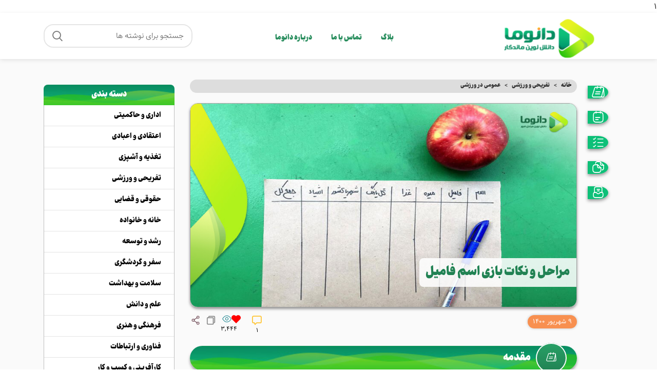

--- FILE ---
content_type: text/html; charset=UTF-8
request_url: https://danoma.ir/post/%D9%85%D8%B1%D8%A7%D8%AD%D9%84-%D9%88-%D9%86%DA%A9%D8%A7%D8%AA-%D8%A8%D8%A7%D8%B2%DB%8C-%D8%A7%D8%B3%D9%85-%D9%81%D8%A7%D9%85%DB%8C%D9%84/
body_size: 58158
content:
1<!DOCTYPE html>
<html dir="rtl" lang="fa-IR" prefix="og: https://ogp.me/ns#">
<head><meta charset="UTF-8"><script>if(navigator.userAgent.match(/MSIE|Internet Explorer/i)||navigator.userAgent.match(/Trident\/7\..*?rv:11/i)){var href=document.location.href;if(!href.match(/[?&]nowprocket/)){if(href.indexOf("?")==-1){if(href.indexOf("#")==-1){document.location.href=href+"?nowprocket=1"}else{document.location.href=href.replace("#","?nowprocket=1#")}}else{if(href.indexOf("#")==-1){document.location.href=href+"&nowprocket=1"}else{document.location.href=href.replace("#","&nowprocket=1#")}}}}</script><script>class RocketLazyLoadScripts{constructor(){this.triggerEvents=["keydown","mousedown","mousemove","touchmove","touchstart","touchend","wheel"],this.userEventHandler=this._triggerListener.bind(this),this.touchStartHandler=this._onTouchStart.bind(this),this.touchMoveHandler=this._onTouchMove.bind(this),this.touchEndHandler=this._onTouchEnd.bind(this),this.clickHandler=this._onClick.bind(this),this.interceptedClicks=[],window.addEventListener("pageshow",(e=>{this.persisted=e.persisted})),window.addEventListener("DOMContentLoaded",(()=>{this._preconnect3rdParties()})),this.delayedScripts={normal:[],async:[],defer:[]},this.allJQueries=[]}_addUserInteractionListener(e){document.hidden?e._triggerListener():(this.triggerEvents.forEach((t=>window.addEventListener(t,e.userEventHandler,{passive:!0}))),window.addEventListener("touchstart",e.touchStartHandler,{passive:!0}),window.addEventListener("mousedown",e.touchStartHandler),document.addEventListener("visibilitychange",e.userEventHandler))}_removeUserInteractionListener(){this.triggerEvents.forEach((e=>window.removeEventListener(e,this.userEventHandler,{passive:!0}))),document.removeEventListener("visibilitychange",this.userEventHandler)}_onTouchStart(e){"HTML"!==e.target.tagName&&(window.addEventListener("touchend",this.touchEndHandler),window.addEventListener("mouseup",this.touchEndHandler),window.addEventListener("touchmove",this.touchMoveHandler,{passive:!0}),window.addEventListener("mousemove",this.touchMoveHandler),e.target.addEventListener("click",this.clickHandler),this._renameDOMAttribute(e.target,"onclick","rocket-onclick"))}_onTouchMove(e){window.removeEventListener("touchend",this.touchEndHandler),window.removeEventListener("mouseup",this.touchEndHandler),window.removeEventListener("touchmove",this.touchMoveHandler,{passive:!0}),window.removeEventListener("mousemove",this.touchMoveHandler),e.target.removeEventListener("click",this.clickHandler),this._renameDOMAttribute(e.target,"rocket-onclick","onclick")}_onTouchEnd(e){window.removeEventListener("touchend",this.touchEndHandler),window.removeEventListener("mouseup",this.touchEndHandler),window.removeEventListener("touchmove",this.touchMoveHandler,{passive:!0}),window.removeEventListener("mousemove",this.touchMoveHandler)}_onClick(e){e.target.removeEventListener("click",this.clickHandler),this._renameDOMAttribute(e.target,"rocket-onclick","onclick"),this.interceptedClicks.push(e),e.preventDefault(),e.stopPropagation(),e.stopImmediatePropagation()}_replayClicks(){window.removeEventListener("touchstart",this.touchStartHandler,{passive:!0}),window.removeEventListener("mousedown",this.touchStartHandler),this.interceptedClicks.forEach((e=>{e.target.dispatchEvent(new MouseEvent("click",{view:e.view,bubbles:!0,cancelable:!0}))}))}_renameDOMAttribute(e,t,n){e.hasAttribute&&e.hasAttribute(t)&&(event.target.setAttribute(n,event.target.getAttribute(t)),event.target.removeAttribute(t))}_triggerListener(){this._removeUserInteractionListener(this),"loading"===document.readyState?document.addEventListener("DOMContentLoaded",this._loadEverythingNow.bind(this)):this._loadEverythingNow()}_preconnect3rdParties(){let e=[];document.querySelectorAll("script[type=rocketlazyloadscript]").forEach((t=>{if(t.hasAttribute("src")){const n=new URL(t.src).origin;n!==location.origin&&e.push({src:n,crossOrigin:t.crossOrigin||"module"===t.getAttribute("data-rocket-type")})}})),e=[...new Map(e.map((e=>[JSON.stringify(e),e]))).values()],this._batchInjectResourceHints(e,"preconnect")}async _loadEverythingNow(){this.lastBreath=Date.now(),this._delayEventListeners(),this._delayJQueryReady(this),this._handleDocumentWrite(),this._registerAllDelayedScripts(),this._preloadAllScripts(),await this._loadScriptsFromList(this.delayedScripts.normal),await this._loadScriptsFromList(this.delayedScripts.defer),await this._loadScriptsFromList(this.delayedScripts.async);try{await this._triggerDOMContentLoaded(),await this._triggerWindowLoad()}catch(e){}window.dispatchEvent(new Event("rocket-allScriptsLoaded")),this._replayClicks()}_registerAllDelayedScripts(){document.querySelectorAll("script[type=rocketlazyloadscript]").forEach((e=>{e.hasAttribute("src")?e.hasAttribute("async")&&!1!==e.async?this.delayedScripts.async.push(e):e.hasAttribute("defer")&&!1!==e.defer||"module"===e.getAttribute("data-rocket-type")?this.delayedScripts.defer.push(e):this.delayedScripts.normal.push(e):this.delayedScripts.normal.push(e)}))}async _transformScript(e){return await this._littleBreath(),new Promise((t=>{const n=document.createElement("script");[...e.attributes].forEach((e=>{let t=e.nodeName;"type"!==t&&("data-rocket-type"===t&&(t="type"),n.setAttribute(t,e.nodeValue))})),e.hasAttribute("src")?(n.addEventListener("load",t),n.addEventListener("error",t)):(n.text=e.text,t());try{e.parentNode.replaceChild(n,e)}catch(e){t()}}))}async _loadScriptsFromList(e){const t=e.shift();return t?(await this._transformScript(t),this._loadScriptsFromList(e)):Promise.resolve()}_preloadAllScripts(){this._batchInjectResourceHints([...this.delayedScripts.normal,...this.delayedScripts.defer,...this.delayedScripts.async],"preload")}_batchInjectResourceHints(e,t){var n=document.createDocumentFragment();e.forEach((e=>{if(e.src){const i=document.createElement("link");i.href=e.src,i.rel=t,"preconnect"!==t&&(i.as="script"),e.getAttribute&&"module"===e.getAttribute("data-rocket-type")&&(i.crossOrigin=!0),e.crossOrigin&&(i.crossOrigin=e.crossOrigin),n.appendChild(i)}})),document.head.appendChild(n)}_delayEventListeners(){let e={};function t(t,n){!function(t){function n(n){return e[t].eventsToRewrite.indexOf(n)>=0?"rocket-"+n:n}e[t]||(e[t]={originalFunctions:{add:t.addEventListener,remove:t.removeEventListener},eventsToRewrite:[]},t.addEventListener=function(){arguments[0]=n(arguments[0]),e[t].originalFunctions.add.apply(t,arguments)},t.removeEventListener=function(){arguments[0]=n(arguments[0]),e[t].originalFunctions.remove.apply(t,arguments)})}(t),e[t].eventsToRewrite.push(n)}function n(e,t){let n=e[t];Object.defineProperty(e,t,{get:()=>n||function(){},set(i){e["rocket"+t]=n=i}})}t(document,"DOMContentLoaded"),t(window,"DOMContentLoaded"),t(window,"load"),t(window,"pageshow"),t(document,"readystatechange"),n(document,"onreadystatechange"),n(window,"onload"),n(window,"onpageshow")}_delayJQueryReady(e){let t=window.jQuery;Object.defineProperty(window,"jQuery",{get:()=>t,set(n){if(n&&n.fn&&!e.allJQueries.includes(n)){n.fn.ready=n.fn.init.prototype.ready=function(t){e.domReadyFired?t.bind(document)(n):document.addEventListener("rocket-DOMContentLoaded",(()=>t.bind(document)(n)))};const t=n.fn.on;n.fn.on=n.fn.init.prototype.on=function(){if(this[0]===window){function e(e){return e.split(" ").map((e=>"load"===e||0===e.indexOf("load.")?"rocket-jquery-load":e)).join(" ")}"string"==typeof arguments[0]||arguments[0]instanceof String?arguments[0]=e(arguments[0]):"object"==typeof arguments[0]&&Object.keys(arguments[0]).forEach((t=>{delete Object.assign(arguments[0],{[e(t)]:arguments[0][t]})[t]}))}return t.apply(this,arguments),this},e.allJQueries.push(n)}t=n}})}async _triggerDOMContentLoaded(){this.domReadyFired=!0,await this._littleBreath(),document.dispatchEvent(new Event("rocket-DOMContentLoaded")),await this._littleBreath(),window.dispatchEvent(new Event("rocket-DOMContentLoaded")),await this._littleBreath(),document.dispatchEvent(new Event("rocket-readystatechange")),await this._littleBreath(),document.rocketonreadystatechange&&document.rocketonreadystatechange()}async _triggerWindowLoad(){await this._littleBreath(),window.dispatchEvent(new Event("rocket-load")),await this._littleBreath(),window.rocketonload&&window.rocketonload(),await this._littleBreath(),this.allJQueries.forEach((e=>e(window).trigger("rocket-jquery-load"))),await this._littleBreath();const e=new Event("rocket-pageshow");e.persisted=this.persisted,window.dispatchEvent(e),await this._littleBreath(),window.rocketonpageshow&&window.rocketonpageshow({persisted:this.persisted})}_handleDocumentWrite(){const e=new Map;document.write=document.writeln=function(t){const n=document.currentScript,i=document.createRange(),r=n.parentElement;let o=e.get(n);void 0===o&&(o=n.nextSibling,e.set(n,o));const s=document.createDocumentFragment();i.setStart(s,0),s.appendChild(i.createContextualFragment(t)),r.insertBefore(s,o)}}async _littleBreath(){Date.now()-this.lastBreath>45&&(await this._requestAnimFrame(),this.lastBreath=Date.now())}async _requestAnimFrame(){return document.hidden?new Promise((e=>setTimeout(e))):new Promise((e=>requestAnimationFrame(e)))}static run(){const e=new RocketLazyLoadScripts;e._addUserInteractionListener(e)}}RocketLazyLoadScripts.run();</script>
	
	<link rel="profile" href="https://gmpg.org/xfn/11">
	<link rel="pingback" href="https://danoma.ir/xmlrpc.php">

			<script type="rocketlazyloadscript">window.MSInputMethodContext && document.documentMode && document.write('<script src="https://danoma.ir/wp-content/themes/woodmart/js/libs/ie11CustomProperties.min.js" defer><\/script>');</script>
		
<!-- بهینه‌سازی موتور جستجو توسط Rank Math PRO - https://rankmath.com/ -->
<title>مراحل و نکات بازی اسم فامیل - دانوما</title><link rel="stylesheet" href="https://danoma.ir/wp-content/cache/min/1/e59051bb2affc17eee6f6630bec77dd4.css" media="all" data-minify="1" />
<meta name="description" content="همانطور که می دانید بازی یک رویداد اجتماعی است که علاوه بر تفریح و نشاط می تواند موجب توانمندی های فردی و اجتماعی افراد شود. از قدیم الایام بازی کردن، یکی از جذاب ترین کارهایی بود که خانواده های ایرانی در دورهمی های خود در پارک ها و طبیعت انجام می دادند. برخلاف بسیاری از بازی های بدون توپ جذاب مانند بازی مافیا، پانتومیم یا ادابازی که امروزه رشد چشمگیری در میان ما ایرانیان داشته است، برای انجام بسیاری از بازی های گروهی نیازی به توپ نیست. قایم باشک یا قایم موشک در کنار بازی های جذاب دیگری مانند الک دلک، ترنا بازی، قلعه، پینوکیو، زو یا به قول هندی ها کبدی، گانیه یا لی لی، چشمک بازی یا چشمک، شاه، دزد، وزیر، بشین پاشو، بالا بلندی یا گرگم به هوا، پانتومیم یا ادابازی، اسم و فامیل و بیست سؤالی مجموعۀ جذاب بازی های گروهی بدون توپ را تشکیل می دهند. اسم فامیل یک نوع بازی گروهی است که با قلم و کاغذ انجام می‌شود. شرکت‌کنندگان، پس از توافق، روی یکی از حروف الفبا، نام موضوعات مختلفی که با آن حروف الفبا آغاز می‌شود را روی کاغذ می‌نویسند و هرکس زودتر همه ستون ها را پر کند، با اعلام او دیگر شرکت‌کنندگان نیز از نوشتن دست می‌کشند و امتیاز شماری آغاز می‌شود. در این مطلب، مراحل اصلی و شیوه بازی اسم فامیل، ارائه می شود. امید است با رعایت این موارد تجربه خوبی از این بازی گروهی داشته باشید."/>
<meta name="robots" content="follow, index, max-snippet:-1, max-video-preview:-1, max-image-preview:large"/>
<link rel="canonical" href="https://danoma.ir/post/%d9%85%d8%b1%d8%a7%d8%ad%d9%84-%d9%88-%d9%86%da%a9%d8%a7%d8%aa-%d8%a8%d8%a7%d8%b2%db%8c-%d8%a7%d8%b3%d9%85-%d9%81%d8%a7%d9%85%db%8c%d9%84/" />
<meta property="og:locale" content="fa_IR" />
<meta property="og:type" content="article" />
<meta property="og:title" content="مراحل و نکات بازی اسم فامیل - دانوما" />
<meta property="og:description" content="همانطور که می دانید بازی یک رویداد اجتماعی است که علاوه بر تفریح و نشاط می تواند موجب توانمندی های فردی و اجتماعی افراد شود. از قدیم الایام بازی کردن، یکی از جذاب ترین کارهایی بود که خانواده های ایرانی در دورهمی های خود در پارک ها و طبیعت انجام می دادند. برخلاف بسیاری از بازی های بدون توپ جذاب مانند بازی مافیا، پانتومیم یا ادابازی که امروزه رشد چشمگیری در میان ما ایرانیان داشته است، برای انجام بسیاری از بازی های گروهی نیازی به توپ نیست. قایم باشک یا قایم موشک در کنار بازی های جذاب دیگری مانند الک دلک، ترنا بازی، قلعه، پینوکیو، زو یا به قول هندی ها کبدی، گانیه یا لی لی، چشمک بازی یا چشمک، شاه، دزد، وزیر، بشین پاشو، بالا بلندی یا گرگم به هوا، پانتومیم یا ادابازی، اسم و فامیل و بیست سؤالی مجموعۀ جذاب بازی های گروهی بدون توپ را تشکیل می دهند. اسم فامیل یک نوع بازی گروهی است که با قلم و کاغذ انجام می‌شود. شرکت‌کنندگان، پس از توافق، روی یکی از حروف الفبا، نام موضوعات مختلفی که با آن حروف الفبا آغاز می‌شود را روی کاغذ می‌نویسند و هرکس زودتر همه ستون ها را پر کند، با اعلام او دیگر شرکت‌کنندگان نیز از نوشتن دست می‌کشند و امتیاز شماری آغاز می‌شود. در این مطلب، مراحل اصلی و شیوه بازی اسم فامیل، ارائه می شود. امید است با رعایت این موارد تجربه خوبی از این بازی گروهی داشته باشید." />
<meta property="og:url" content="https://danoma.ir/post/%d9%85%d8%b1%d8%a7%d8%ad%d9%84-%d9%88-%d9%86%da%a9%d8%a7%d8%aa-%d8%a8%d8%a7%d8%b2%db%8c-%d8%a7%d8%b3%d9%85-%d9%81%d8%a7%d9%85%db%8c%d9%84/" />
<meta property="og:site_name" content="دانوما" />
<meta property="article:section" content="عمومی در ورزشی" />
<meta property="og:updated_time" content="2023-07-29T15:59:28+03:30" />
<meta property="og:image" content="https://danoma.ir/wp-content/uploads/2022/07/image_1604837930.jpg" />
<meta property="og:image:secure_url" content="https://danoma.ir/wp-content/uploads/2022/07/image_1604837930.jpg" />
<meta property="og:image:width" content="900" />
<meta property="og:image:height" content="474" />
<meta property="og:image:alt" content="مراحل و نکات بازی اسم فامیل" />
<meta property="og:image:type" content="image/jpeg" />
<meta property="article:published_time" content="2021-08-31T00:00:00+04:30" />
<meta property="article:modified_time" content="2023-07-29T15:59:28+03:30" />
<meta name="twitter:card" content="summary_large_image" />
<meta name="twitter:title" content="مراحل و نکات بازی اسم فامیل - دانوما" />
<meta name="twitter:description" content="همانطور که می دانید بازی یک رویداد اجتماعی است که علاوه بر تفریح و نشاط می تواند موجب توانمندی های فردی و اجتماعی افراد شود. از قدیم الایام بازی کردن، یکی از جذاب ترین کارهایی بود که خانواده های ایرانی در دورهمی های خود در پارک ها و طبیعت انجام می دادند. برخلاف بسیاری از بازی های بدون توپ جذاب مانند بازی مافیا، پانتومیم یا ادابازی که امروزه رشد چشمگیری در میان ما ایرانیان داشته است، برای انجام بسیاری از بازی های گروهی نیازی به توپ نیست. قایم باشک یا قایم موشک در کنار بازی های جذاب دیگری مانند الک دلک، ترنا بازی، قلعه، پینوکیو، زو یا به قول هندی ها کبدی، گانیه یا لی لی، چشمک بازی یا چشمک، شاه، دزد، وزیر، بشین پاشو، بالا بلندی یا گرگم به هوا، پانتومیم یا ادابازی، اسم و فامیل و بیست سؤالی مجموعۀ جذاب بازی های گروهی بدون توپ را تشکیل می دهند. اسم فامیل یک نوع بازی گروهی است که با قلم و کاغذ انجام می‌شود. شرکت‌کنندگان، پس از توافق، روی یکی از حروف الفبا، نام موضوعات مختلفی که با آن حروف الفبا آغاز می‌شود را روی کاغذ می‌نویسند و هرکس زودتر همه ستون ها را پر کند، با اعلام او دیگر شرکت‌کنندگان نیز از نوشتن دست می‌کشند و امتیاز شماری آغاز می‌شود. در این مطلب، مراحل اصلی و شیوه بازی اسم فامیل، ارائه می شود. امید است با رعایت این موارد تجربه خوبی از این بازی گروهی داشته باشید." />
<meta name="twitter:image" content="https://danoma.ir/wp-content/uploads/2022/07/image_1604837930.jpg" />
<meta name="twitter:label1" content="نویسنده" />
<meta name="twitter:data1" content="ahmad" />
<meta name="twitter:label2" content="زمان خواندن" />
<meta name="twitter:data2" content="کمتر از یک دقیقه" />
<script type="application/ld+json" class="rank-math-schema-pro">{"@context":"https://schema.org","@graph":[{"@type":"Organization","@id":"https://danoma.ir/#organization","name":"\u062f\u0627\u0646\u0648\u0645\u0627","url":"https://danoma.ir","logo":{"@type":"ImageObject","@id":"https://danoma.ir/#logo","url":"https://danoma.ir/wp-content/uploads/2023/04/Danoma_Logo.png","contentUrl":"https://danoma.ir/wp-content/uploads/2023/04/Danoma_Logo.png","caption":"\u062f\u0627\u0646\u0648\u0645\u0627","inLanguage":"fa-IR","width":"185","height":"80"}},{"@type":"WebSite","@id":"https://danoma.ir/#website","url":"https://danoma.ir","name":"\u062f\u0627\u0646\u0648\u0645\u0627","publisher":{"@id":"https://danoma.ir/#organization"},"inLanguage":"fa-IR"},{"@type":"ImageObject","@id":"https://danoma.ir/wp-content/uploads/2022/07/image_1604837930.jpg","url":"https://danoma.ir/wp-content/uploads/2022/07/image_1604837930.jpg","width":"900","height":"474","inLanguage":"fa-IR"},{"@type":"BreadcrumbList","@id":"https://danoma.ir/post/%d9%85%d8%b1%d8%a7%d8%ad%d9%84-%d9%88-%d9%86%da%a9%d8%a7%d8%aa-%d8%a8%d8%a7%d8%b2%db%8c-%d8%a7%d8%b3%d9%85-%d9%81%d8%a7%d9%85%db%8c%d9%84/#breadcrumb","itemListElement":[{"@type":"ListItem","position":"1","item":{"@id":"https://danoma.ir","name":"\u062e\u0627\u0646\u0647"}},{"@type":"ListItem","position":"2","item":{"@id":"https://danoma.ir/cat/%d8%aa%d9%81%d8%b1%db%8c%d8%ad%db%8c-%d9%88-%d9%88%d8%b1%d8%b2%d8%b4%db%8c/%d8%b9%d9%85%d9%88%d9%85%db%8c-%d8%af%d8%b1-%d9%88%d8%b1%d8%b2%d8%b4%db%8c/","name":"\u0639\u0645\u0648\u0645\u06cc \u062f\u0631 \u0648\u0631\u0632\u0634\u06cc"}},{"@type":"ListItem","position":"3","item":{"@id":"https://danoma.ir/post/%d9%85%d8%b1%d8%a7%d8%ad%d9%84-%d9%88-%d9%86%da%a9%d8%a7%d8%aa-%d8%a8%d8%a7%d8%b2%db%8c-%d8%a7%d8%b3%d9%85-%d9%81%d8%a7%d9%85%db%8c%d9%84/","name":"\u0645\u0631\u0627\u062d\u0644 \u0648 \u0646\u06a9\u0627\u062a \u0628\u0627\u0632\u06cc \u0627\u0633\u0645 \u0641\u0627\u0645\u06cc\u0644"}}]},{"@type":"WebPage","@id":"https://danoma.ir/post/%d9%85%d8%b1%d8%a7%d8%ad%d9%84-%d9%88-%d9%86%da%a9%d8%a7%d8%aa-%d8%a8%d8%a7%d8%b2%db%8c-%d8%a7%d8%b3%d9%85-%d9%81%d8%a7%d9%85%db%8c%d9%84/#webpage","url":"https://danoma.ir/post/%d9%85%d8%b1%d8%a7%d8%ad%d9%84-%d9%88-%d9%86%da%a9%d8%a7%d8%aa-%d8%a8%d8%a7%d8%b2%db%8c-%d8%a7%d8%b3%d9%85-%d9%81%d8%a7%d9%85%db%8c%d9%84/","name":"\u0645\u0631\u0627\u062d\u0644 \u0648 \u0646\u06a9\u0627\u062a \u0628\u0627\u0632\u06cc \u0627\u0633\u0645 \u0641\u0627\u0645\u06cc\u0644 - \u062f\u0627\u0646\u0648\u0645\u0627","datePublished":"2021-08-31T00:00:00+04:30","dateModified":"2023-07-29T15:59:28+03:30","isPartOf":{"@id":"https://danoma.ir/#website"},"primaryImageOfPage":{"@id":"https://danoma.ir/wp-content/uploads/2022/07/image_1604837930.jpg"},"inLanguage":"fa-IR","breadcrumb":{"@id":"https://danoma.ir/post/%d9%85%d8%b1%d8%a7%d8%ad%d9%84-%d9%88-%d9%86%da%a9%d8%a7%d8%aa-%d8%a8%d8%a7%d8%b2%db%8c-%d8%a7%d8%b3%d9%85-%d9%81%d8%a7%d9%85%db%8c%d9%84/#breadcrumb"}},{"@type":"Person","@id":"https://danoma.ir/author/ahmad/","name":"ahmad","url":"https://danoma.ir/author/ahmad/","image":{"@type":"ImageObject","@id":"https://secure.gravatar.com/avatar/b9228933743ba502a82ecb51fc304d542b1e43c02bc595919bdd936501087d75?s=96&amp;d=mm&amp;r=g","url":"https://secure.gravatar.com/avatar/b9228933743ba502a82ecb51fc304d542b1e43c02bc595919bdd936501087d75?s=96&amp;d=mm&amp;r=g","caption":"ahmad","inLanguage":"fa-IR"},"sameAs":["https://danoma.ir"],"worksFor":{"@id":"https://danoma.ir/#organization"}},{"@type":"BlogPosting","headline":"\u0645\u0631\u0627\u062d\u0644 \u0648 \u0646\u06a9\u0627\u062a \u0628\u0627\u0632\u06cc \u0627\u0633\u0645 \u0641\u0627\u0645\u06cc\u0644 - \u062f\u0627\u0646\u0648\u0645\u0627","datePublished":"2021-08-31T00:00:00+04:30","dateModified":"2023-07-29T15:59:28+03:30","articleSection":"\u0639\u0645\u0648\u0645\u06cc \u062f\u0631 \u0648\u0631\u0632\u0634\u06cc","author":{"@id":"https://danoma.ir/author/ahmad/","name":"ahmad"},"publisher":{"@id":"https://danoma.ir/#organization"},"description":"\u0647\u0645\u0627\u0646\u0637\u0648\u0631 \u06a9\u0647 \u0645\u06cc \u062f\u0627\u0646\u06cc\u062f \u0628\u0627\u0632\u06cc \u06cc\u06a9 \u0631\u0648\u06cc\u062f\u0627\u062f \u0627\u062c\u062a\u0645\u0627\u0639\u06cc \u0627\u0633\u062a \u06a9\u0647 \u0639\u0644\u0627\u0648\u0647 \u0628\u0631 \u062a\u0641\u0631\u06cc\u062d \u0648 \u0646\u0634\u0627\u0637 \u0645\u06cc \u062a\u0648\u0627\u0646\u062f \u0645\u0648\u062c\u0628 \u062a\u0648\u0627\u0646\u0645\u0646\u062f\u06cc \u0647\u0627\u06cc \u0641\u0631\u062f\u06cc \u0648 \u0627\u062c\u062a\u0645\u0627\u0639\u06cc \u0627\u0641\u0631\u0627\u062f \u0634\u0648\u062f. \u0627\u0632 \u0642\u062f\u06cc\u0645 \u0627\u0644\u0627\u06cc\u0627\u0645 \u0628\u0627\u0632\u06cc \u06a9\u0631\u062f\u0646\u060c \u06cc\u06a9\u06cc \u0627\u0632 \u062c\u0630\u0627\u0628 \u062a\u0631\u06cc\u0646 \u06a9\u0627\u0631\u0647\u0627\u06cc\u06cc \u0628\u0648\u062f \u06a9\u0647 \u062e\u0627\u0646\u0648\u0627\u062f\u0647 \u0647\u0627\u06cc \u0627\u06cc\u0631\u0627\u0646\u06cc \u062f\u0631 \u062f\u0648\u0631\u0647\u0645\u06cc \u0647\u0627\u06cc \u062e\u0648\u062f \u062f\u0631 \u067e\u0627\u0631\u06a9 \u0647\u0627 \u0648 \u0637\u0628\u06cc\u0639\u062a \u0627\u0646\u062c\u0627\u0645 \u0645\u06cc \u062f\u0627\u062f\u0646\u062f. \u0628\u0631\u062e\u0644\u0627\u0641 \u0628\u0633\u06cc\u0627\u0631\u06cc \u0627\u0632 \u0628\u0627\u0632\u06cc \u0647\u0627\u06cc \u0628\u062f\u0648\u0646 \u062a\u0648\u067e \u062c\u0630\u0627\u0628 \u0645\u0627\u0646\u0646\u062f \u0628\u0627\u0632\u06cc \u0645\u0627\u0641\u06cc\u0627\u060c \u067e\u0627\u0646\u062a\u0648\u0645\u06cc\u0645 \u06cc\u0627 \u0627\u062f\u0627\u0628\u0627\u0632\u06cc \u06a9\u0647 \u0627\u0645\u0631\u0648\u0632\u0647 \u0631\u0634\u062f \u0686\u0634\u0645\u06af\u06cc\u0631\u06cc \u062f\u0631 \u0645\u06cc\u0627\u0646 \u0645\u0627 \u0627\u06cc\u0631\u0627\u0646\u06cc\u0627\u0646 \u062f\u0627\u0634\u062a\u0647 \u0627\u0633\u062a\u060c \u0628\u0631\u0627\u06cc \u0627\u0646\u062c\u0627\u0645 \u0628\u0633\u06cc\u0627\u0631\u06cc \u0627\u0632 \u0628\u0627\u0632\u06cc \u0647\u0627\u06cc \u06af\u0631\u0648\u0647\u06cc \u0646\u06cc\u0627\u0632\u06cc \u0628\u0647 \u062a\u0648\u067e \u0646\u06cc\u0633\u062a. \u0642\u0627\u06cc\u0645 \u0628\u0627\u0634\u06a9 \u06cc\u0627 \u0642\u0627\u06cc\u0645 \u0645\u0648\u0634\u06a9 \u062f\u0631 \u06a9\u0646\u0627\u0631 \u0628\u0627\u0632\u06cc \u0647\u0627\u06cc \u062c\u0630\u0627\u0628 \u062f\u06cc\u06af\u0631\u06cc \u0645\u0627\u0646\u0646\u062f \u0627\u0644\u06a9 \u062f\u0644\u06a9\u060c \u062a\u0631\u0646\u0627 \u0628\u0627\u0632\u06cc\u060c \u0642\u0644\u0639\u0647\u060c \u067e\u06cc\u0646\u0648\u06a9\u06cc\u0648\u060c \u0632\u0648 \u06cc\u0627 \u0628\u0647 \u0642\u0648\u0644 \u0647\u0646\u062f\u06cc \u0647\u0627 \u06a9\u0628\u062f\u06cc\u060c \u06af\u0627\u0646\u06cc\u0647 \u06cc\u0627 \u0644\u06cc \u0644\u06cc\u060c \u0686\u0634\u0645\u06a9 \u0628\u0627\u0632\u06cc \u06cc\u0627 \u0686\u0634\u0645\u06a9\u060c \u0634\u0627\u0647\u060c \u062f\u0632\u062f\u060c \u0648\u0632\u06cc\u0631\u060c \u0628\u0634\u06cc\u0646 \u067e\u0627\u0634\u0648\u060c \u0628\u0627\u0644\u0627 \u0628\u0644\u0646\u062f\u06cc \u06cc\u0627 \u06af\u0631\u06af\u0645 \u0628\u0647 \u0647\u0648\u0627\u060c \u067e\u0627\u0646\u062a\u0648\u0645\u06cc\u0645 \u06cc\u0627 \u0627\u062f\u0627\u0628\u0627\u0632\u06cc\u060c \u0627\u0633\u0645 \u0648 \u0641\u0627\u0645\u06cc\u0644 \u0648 \u0628\u06cc\u0633\u062a \u0633\u0624\u0627\u0644\u06cc \u0645\u062c\u0645\u0648\u0639\u06c0 \u062c\u0630\u0627\u0628 \u0628\u0627\u0632\u06cc \u0647\u0627\u06cc \u06af\u0631\u0648\u0647\u06cc \u0628\u062f\u0648\u0646 \u062a\u0648\u067e \u0631\u0627 \u062a\u0634\u06a9\u06cc\u0644 \u0645\u06cc \u062f\u0647\u0646\u062f. \u0627\u0633\u0645 \u0641\u0627\u0645\u06cc\u0644 \u06cc\u06a9 \u0646\u0648\u0639 \u0628\u0627\u0632\u06cc \u06af\u0631\u0648\u0647\u06cc \u0627\u0633\u062a \u06a9\u0647 \u0628\u0627 \u0642\u0644\u0645 \u0648 \u06a9\u0627\u063a\u0630 \u0627\u0646\u062c\u0627\u0645 \u0645\u06cc\u200c\u0634\u0648\u062f. \u0634\u0631\u06a9\u062a\u200c\u06a9\u0646\u0646\u062f\u06af\u0627\u0646\u060c \u067e\u0633 \u0627\u0632 \u062a\u0648\u0627\u0641\u0642\u060c \u0631\u0648\u06cc \u06cc\u06a9\u06cc \u0627\u0632 \u062d\u0631\u0648\u0641 \u0627\u0644\u0641\u0628\u0627\u060c \u0646\u0627\u0645 \u0645\u0648\u0636\u0648\u0639\u0627\u062a \u0645\u062e\u062a\u0644\u0641\u06cc \u06a9\u0647 \u0628\u0627 \u0622\u0646 \u062d\u0631\u0648\u0641 \u0627\u0644\u0641\u0628\u0627 \u0622\u063a\u0627\u0632 \u0645\u06cc\u200c\u0634\u0648\u062f \u0631\u0627 \u0631\u0648\u06cc \u06a9\u0627\u063a\u0630 \u0645\u06cc\u200c\u0646\u0648\u06cc\u0633\u0646\u062f \u0648 \u0647\u0631\u06a9\u0633 \u0632\u0648\u062f\u062a\u0631 \u0647\u0645\u0647 \u0633\u062a\u0648\u0646 \u0647\u0627 \u0631\u0627 \u067e\u0631 \u06a9\u0646\u062f\u060c \u0628\u0627 \u0627\u0639\u0644\u0627\u0645 \u0627\u0648 \u062f\u06cc\u06af\u0631 \u0634\u0631\u06a9\u062a\u200c\u06a9\u0646\u0646\u062f\u06af\u0627\u0646 \u0646\u06cc\u0632 \u0627\u0632 \u0646\u0648\u0634\u062a\u0646 \u062f\u0633\u062a \u0645\u06cc\u200c\u06a9\u0634\u0646\u062f \u0648 \u0627\u0645\u062a\u06cc\u0627\u0632 \u0634\u0645\u0627\u0631\u06cc \u0622\u063a\u0627\u0632 \u0645\u06cc\u200c\u0634\u0648\u062f. \u062f\u0631 \u0627\u06cc\u0646 \u0645\u0637\u0644\u0628\u060c \u0645\u0631\u0627\u062d\u0644 \u0627\u0635\u0644\u06cc \u0648 \u0634\u06cc\u0648\u0647 \u0628\u0627\u0632\u06cc \u0627\u0633\u0645 \u0641\u0627\u0645\u06cc\u0644\u060c \u0627\u0631\u0627\u0626\u0647 \u0645\u06cc \u0634\u0648\u062f. \u0627\u0645\u06cc\u062f \u0627\u0633\u062a \u0628\u0627 \u0631\u0639\u0627\u06cc\u062a \u0627\u06cc\u0646 \u0645\u0648\u0627\u0631\u062f \u062a\u062c\u0631\u0628\u0647 \u062e\u0648\u0628\u06cc \u0627\u0632 \u0627\u06cc\u0646 \u0628\u0627\u0632\u06cc \u06af\u0631\u0648\u0647\u06cc \u062f\u0627\u0634\u062a\u0647 \u0628\u0627\u0634\u06cc\u062f.","name":"\u0645\u0631\u0627\u062d\u0644 \u0648 \u0646\u06a9\u0627\u062a \u0628\u0627\u0632\u06cc \u0627\u0633\u0645 \u0641\u0627\u0645\u06cc\u0644 - \u062f\u0627\u0646\u0648\u0645\u0627","@id":"https://danoma.ir/post/%d9%85%d8%b1%d8%a7%d8%ad%d9%84-%d9%88-%d9%86%da%a9%d8%a7%d8%aa-%d8%a8%d8%a7%d8%b2%db%8c-%d8%a7%d8%b3%d9%85-%d9%81%d8%a7%d9%85%db%8c%d9%84/#richSnippet","isPartOf":{"@id":"https://danoma.ir/post/%d9%85%d8%b1%d8%a7%d8%ad%d9%84-%d9%88-%d9%86%da%a9%d8%a7%d8%aa-%d8%a8%d8%a7%d8%b2%db%8c-%d8%a7%d8%b3%d9%85-%d9%81%d8%a7%d9%85%db%8c%d9%84/#webpage"},"image":{"@id":"https://danoma.ir/wp-content/uploads/2022/07/image_1604837930.jpg"},"inLanguage":"fa-IR","mainEntityOfPage":{"@id":"https://danoma.ir/post/%d9%85%d8%b1%d8%a7%d8%ad%d9%84-%d9%88-%d9%86%da%a9%d8%a7%d8%aa-%d8%a8%d8%a7%d8%b2%db%8c-%d8%a7%d8%b3%d9%85-%d9%81%d8%a7%d9%85%db%8c%d9%84/#webpage"}}]}</script>
<!-- /افزونه سئو ورپرس Rank Math -->

<link rel='dns-prefetch' href='//unpkg.com' />
<link rel='dns-prefetch' href='//static.addtoany.com' />
<link rel="alternate" type="application/rss+xml" title="دانوما &raquo; خوراک" href="https://danoma.ir/feed/" />
<link rel="alternate" type="application/rss+xml" title="دانوما &raquo; خوراک دیدگاه‌ها" href="https://danoma.ir/comments/feed/" />
<link rel="alternate" type="application/rss+xml" title="دانوما &raquo; مراحل و نکات بازی اسم فامیل خوراک دیدگاه‌ها" href="https://danoma.ir/post/%d9%85%d8%b1%d8%a7%d8%ad%d9%84-%d9%88-%d9%86%da%a9%d8%a7%d8%aa-%d8%a8%d8%a7%d8%b2%db%8c-%d8%a7%d8%b3%d9%85-%d9%81%d8%a7%d9%85%db%8c%d9%84/feed/" />
<link rel="alternate" title="oEmbed (JSON)" type="application/json+oembed" href="https://danoma.ir/wp-json/oembed/1.0/embed?url=https%3A%2F%2Fdanoma.ir%2Fpost%2F%25d9%2585%25d8%25b1%25d8%25a7%25d8%25ad%25d9%2584-%25d9%2588-%25d9%2586%25da%25a9%25d8%25a7%25d8%25aa-%25d8%25a8%25d8%25a7%25d8%25b2%25db%258c-%25d8%25a7%25d8%25b3%25d9%2585-%25d9%2581%25d8%25a7%25d9%2585%25db%258c%25d9%2584%2F" />
<link rel="alternate" title="oEmbed (XML)" type="text/xml+oembed" href="https://danoma.ir/wp-json/oembed/1.0/embed?url=https%3A%2F%2Fdanoma.ir%2Fpost%2F%25d9%2585%25d8%25b1%25d8%25a7%25d8%25ad%25d9%2584-%25d9%2588-%25d9%2586%25da%25a9%25d8%25a7%25d8%25aa-%25d8%25a8%25d8%25a7%25d8%25b2%25db%258c-%25d8%25a7%25d8%25b3%25d9%2585-%25d9%2581%25d8%25a7%25d9%2585%25db%258c%25d9%2584%2F&#038;format=xml" />
<!-- danoma.ir is managing ads with Advanced Ads 1.45.1 --><!--noptimize--><script id="danom-ready">
			window.advanced_ads_ready=function(e,a){a=a||"complete";var d=function(e){return"interactive"===a?"loading"!==e:"complete"===e};d(document.readyState)?e():document.addEventListener("readystatechange",(function(a){d(a.target.readyState)&&e()}),{once:"interactive"===a})},window.advanced_ads_ready_queue=window.advanced_ads_ready_queue||[];		</script>
		<!--/noptimize--><style id='wp-img-auto-sizes-contain-inline-css' type='text/css'>
img:is([sizes=auto i],[sizes^="auto," i]){contain-intrinsic-size:3000px 1500px}
/*# sourceURL=wp-img-auto-sizes-contain-inline-css */
</style>
<style id='wp-block-library-inline-css' type='text/css'>
:root{--wp-block-synced-color:#7a00df;--wp-block-synced-color--rgb:122,0,223;--wp-bound-block-color:var(--wp-block-synced-color);--wp-editor-canvas-background:#ddd;--wp-admin-theme-color:#007cba;--wp-admin-theme-color--rgb:0,124,186;--wp-admin-theme-color-darker-10:#006ba1;--wp-admin-theme-color-darker-10--rgb:0,107,160.5;--wp-admin-theme-color-darker-20:#005a87;--wp-admin-theme-color-darker-20--rgb:0,90,135;--wp-admin-border-width-focus:2px}@media (min-resolution:192dpi){:root{--wp-admin-border-width-focus:1.5px}}.wp-element-button{cursor:pointer}:root .has-very-light-gray-background-color{background-color:#eee}:root .has-very-dark-gray-background-color{background-color:#313131}:root .has-very-light-gray-color{color:#eee}:root .has-very-dark-gray-color{color:#313131}:root .has-vivid-green-cyan-to-vivid-cyan-blue-gradient-background{background:linear-gradient(135deg,#00d084,#0693e3)}:root .has-purple-crush-gradient-background{background:linear-gradient(135deg,#34e2e4,#4721fb 50%,#ab1dfe)}:root .has-hazy-dawn-gradient-background{background:linear-gradient(135deg,#faaca8,#dad0ec)}:root .has-subdued-olive-gradient-background{background:linear-gradient(135deg,#fafae1,#67a671)}:root .has-atomic-cream-gradient-background{background:linear-gradient(135deg,#fdd79a,#004a59)}:root .has-nightshade-gradient-background{background:linear-gradient(135deg,#330968,#31cdcf)}:root .has-midnight-gradient-background{background:linear-gradient(135deg,#020381,#2874fc)}:root{--wp--preset--font-size--normal:16px;--wp--preset--font-size--huge:42px}.has-regular-font-size{font-size:1em}.has-larger-font-size{font-size:2.625em}.has-normal-font-size{font-size:var(--wp--preset--font-size--normal)}.has-huge-font-size{font-size:var(--wp--preset--font-size--huge)}.has-text-align-center{text-align:center}.has-text-align-left{text-align:left}.has-text-align-right{text-align:right}.has-fit-text{white-space:nowrap!important}#end-resizable-editor-section{display:none}.aligncenter{clear:both}.items-justified-left{justify-content:flex-start}.items-justified-center{justify-content:center}.items-justified-right{justify-content:flex-end}.items-justified-space-between{justify-content:space-between}.screen-reader-text{border:0;clip-path:inset(50%);height:1px;margin:-1px;overflow:hidden;padding:0;position:absolute;width:1px;word-wrap:normal!important}.screen-reader-text:focus{background-color:#ddd;clip-path:none;color:#444;display:block;font-size:1em;height:auto;left:5px;line-height:normal;padding:15px 23px 14px;text-decoration:none;top:5px;width:auto;z-index:100000}html :where(.has-border-color){border-style:solid}html :where([style*=border-top-color]){border-top-style:solid}html :where([style*=border-right-color]){border-right-style:solid}html :where([style*=border-bottom-color]){border-bottom-style:solid}html :where([style*=border-left-color]){border-left-style:solid}html :where([style*=border-width]){border-style:solid}html :where([style*=border-top-width]){border-top-style:solid}html :where([style*=border-right-width]){border-right-style:solid}html :where([style*=border-bottom-width]){border-bottom-style:solid}html :where([style*=border-left-width]){border-left-style:solid}html :where(img[class*=wp-image-]){height:auto;max-width:100%}:where(figure){margin:0 0 1em}html :where(.is-position-sticky){--wp-admin--admin-bar--position-offset:var(--wp-admin--admin-bar--height,0px)}@media screen and (max-width:600px){html :where(.is-position-sticky){--wp-admin--admin-bar--position-offset:0px}}

/*# sourceURL=wp-block-library-inline-css */
</style><style id='global-styles-inline-css' type='text/css'>
:root{--wp--preset--aspect-ratio--square: 1;--wp--preset--aspect-ratio--4-3: 4/3;--wp--preset--aspect-ratio--3-4: 3/4;--wp--preset--aspect-ratio--3-2: 3/2;--wp--preset--aspect-ratio--2-3: 2/3;--wp--preset--aspect-ratio--16-9: 16/9;--wp--preset--aspect-ratio--9-16: 9/16;--wp--preset--color--black: #000000;--wp--preset--color--cyan-bluish-gray: #abb8c3;--wp--preset--color--white: #ffffff;--wp--preset--color--pale-pink: #f78da7;--wp--preset--color--vivid-red: #cf2e2e;--wp--preset--color--luminous-vivid-orange: #ff6900;--wp--preset--color--luminous-vivid-amber: #fcb900;--wp--preset--color--light-green-cyan: #7bdcb5;--wp--preset--color--vivid-green-cyan: #00d084;--wp--preset--color--pale-cyan-blue: #8ed1fc;--wp--preset--color--vivid-cyan-blue: #0693e3;--wp--preset--color--vivid-purple: #9b51e0;--wp--preset--gradient--vivid-cyan-blue-to-vivid-purple: linear-gradient(135deg,rgb(6,147,227) 0%,rgb(155,81,224) 100%);--wp--preset--gradient--light-green-cyan-to-vivid-green-cyan: linear-gradient(135deg,rgb(122,220,180) 0%,rgb(0,208,130) 100%);--wp--preset--gradient--luminous-vivid-amber-to-luminous-vivid-orange: linear-gradient(135deg,rgb(252,185,0) 0%,rgb(255,105,0) 100%);--wp--preset--gradient--luminous-vivid-orange-to-vivid-red: linear-gradient(135deg,rgb(255,105,0) 0%,rgb(207,46,46) 100%);--wp--preset--gradient--very-light-gray-to-cyan-bluish-gray: linear-gradient(135deg,rgb(238,238,238) 0%,rgb(169,184,195) 100%);--wp--preset--gradient--cool-to-warm-spectrum: linear-gradient(135deg,rgb(74,234,220) 0%,rgb(151,120,209) 20%,rgb(207,42,186) 40%,rgb(238,44,130) 60%,rgb(251,105,98) 80%,rgb(254,248,76) 100%);--wp--preset--gradient--blush-light-purple: linear-gradient(135deg,rgb(255,206,236) 0%,rgb(152,150,240) 100%);--wp--preset--gradient--blush-bordeaux: linear-gradient(135deg,rgb(254,205,165) 0%,rgb(254,45,45) 50%,rgb(107,0,62) 100%);--wp--preset--gradient--luminous-dusk: linear-gradient(135deg,rgb(255,203,112) 0%,rgb(199,81,192) 50%,rgb(65,88,208) 100%);--wp--preset--gradient--pale-ocean: linear-gradient(135deg,rgb(255,245,203) 0%,rgb(182,227,212) 50%,rgb(51,167,181) 100%);--wp--preset--gradient--electric-grass: linear-gradient(135deg,rgb(202,248,128) 0%,rgb(113,206,126) 100%);--wp--preset--gradient--midnight: linear-gradient(135deg,rgb(2,3,129) 0%,rgb(40,116,252) 100%);--wp--preset--font-size--small: 13px;--wp--preset--font-size--medium: 20px;--wp--preset--font-size--large: 36px;--wp--preset--font-size--x-large: 42px;--wp--preset--spacing--20: 0.44rem;--wp--preset--spacing--30: 0.67rem;--wp--preset--spacing--40: 1rem;--wp--preset--spacing--50: 1.5rem;--wp--preset--spacing--60: 2.25rem;--wp--preset--spacing--70: 3.38rem;--wp--preset--spacing--80: 5.06rem;--wp--preset--shadow--natural: 6px 6px 9px rgba(0, 0, 0, 0.2);--wp--preset--shadow--deep: 12px 12px 50px rgba(0, 0, 0, 0.4);--wp--preset--shadow--sharp: 6px 6px 0px rgba(0, 0, 0, 0.2);--wp--preset--shadow--outlined: 6px 6px 0px -3px rgb(255, 255, 255), 6px 6px rgb(0, 0, 0);--wp--preset--shadow--crisp: 6px 6px 0px rgb(0, 0, 0);}:where(.is-layout-flex){gap: 0.5em;}:where(.is-layout-grid){gap: 0.5em;}body .is-layout-flex{display: flex;}.is-layout-flex{flex-wrap: wrap;align-items: center;}.is-layout-flex > :is(*, div){margin: 0;}body .is-layout-grid{display: grid;}.is-layout-grid > :is(*, div){margin: 0;}:where(.wp-block-columns.is-layout-flex){gap: 2em;}:where(.wp-block-columns.is-layout-grid){gap: 2em;}:where(.wp-block-post-template.is-layout-flex){gap: 1.25em;}:where(.wp-block-post-template.is-layout-grid){gap: 1.25em;}.has-black-color{color: var(--wp--preset--color--black) !important;}.has-cyan-bluish-gray-color{color: var(--wp--preset--color--cyan-bluish-gray) !important;}.has-white-color{color: var(--wp--preset--color--white) !important;}.has-pale-pink-color{color: var(--wp--preset--color--pale-pink) !important;}.has-vivid-red-color{color: var(--wp--preset--color--vivid-red) !important;}.has-luminous-vivid-orange-color{color: var(--wp--preset--color--luminous-vivid-orange) !important;}.has-luminous-vivid-amber-color{color: var(--wp--preset--color--luminous-vivid-amber) !important;}.has-light-green-cyan-color{color: var(--wp--preset--color--light-green-cyan) !important;}.has-vivid-green-cyan-color{color: var(--wp--preset--color--vivid-green-cyan) !important;}.has-pale-cyan-blue-color{color: var(--wp--preset--color--pale-cyan-blue) !important;}.has-vivid-cyan-blue-color{color: var(--wp--preset--color--vivid-cyan-blue) !important;}.has-vivid-purple-color{color: var(--wp--preset--color--vivid-purple) !important;}.has-black-background-color{background-color: var(--wp--preset--color--black) !important;}.has-cyan-bluish-gray-background-color{background-color: var(--wp--preset--color--cyan-bluish-gray) !important;}.has-white-background-color{background-color: var(--wp--preset--color--white) !important;}.has-pale-pink-background-color{background-color: var(--wp--preset--color--pale-pink) !important;}.has-vivid-red-background-color{background-color: var(--wp--preset--color--vivid-red) !important;}.has-luminous-vivid-orange-background-color{background-color: var(--wp--preset--color--luminous-vivid-orange) !important;}.has-luminous-vivid-amber-background-color{background-color: var(--wp--preset--color--luminous-vivid-amber) !important;}.has-light-green-cyan-background-color{background-color: var(--wp--preset--color--light-green-cyan) !important;}.has-vivid-green-cyan-background-color{background-color: var(--wp--preset--color--vivid-green-cyan) !important;}.has-pale-cyan-blue-background-color{background-color: var(--wp--preset--color--pale-cyan-blue) !important;}.has-vivid-cyan-blue-background-color{background-color: var(--wp--preset--color--vivid-cyan-blue) !important;}.has-vivid-purple-background-color{background-color: var(--wp--preset--color--vivid-purple) !important;}.has-black-border-color{border-color: var(--wp--preset--color--black) !important;}.has-cyan-bluish-gray-border-color{border-color: var(--wp--preset--color--cyan-bluish-gray) !important;}.has-white-border-color{border-color: var(--wp--preset--color--white) !important;}.has-pale-pink-border-color{border-color: var(--wp--preset--color--pale-pink) !important;}.has-vivid-red-border-color{border-color: var(--wp--preset--color--vivid-red) !important;}.has-luminous-vivid-orange-border-color{border-color: var(--wp--preset--color--luminous-vivid-orange) !important;}.has-luminous-vivid-amber-border-color{border-color: var(--wp--preset--color--luminous-vivid-amber) !important;}.has-light-green-cyan-border-color{border-color: var(--wp--preset--color--light-green-cyan) !important;}.has-vivid-green-cyan-border-color{border-color: var(--wp--preset--color--vivid-green-cyan) !important;}.has-pale-cyan-blue-border-color{border-color: var(--wp--preset--color--pale-cyan-blue) !important;}.has-vivid-cyan-blue-border-color{border-color: var(--wp--preset--color--vivid-cyan-blue) !important;}.has-vivid-purple-border-color{border-color: var(--wp--preset--color--vivid-purple) !important;}.has-vivid-cyan-blue-to-vivid-purple-gradient-background{background: var(--wp--preset--gradient--vivid-cyan-blue-to-vivid-purple) !important;}.has-light-green-cyan-to-vivid-green-cyan-gradient-background{background: var(--wp--preset--gradient--light-green-cyan-to-vivid-green-cyan) !important;}.has-luminous-vivid-amber-to-luminous-vivid-orange-gradient-background{background: var(--wp--preset--gradient--luminous-vivid-amber-to-luminous-vivid-orange) !important;}.has-luminous-vivid-orange-to-vivid-red-gradient-background{background: var(--wp--preset--gradient--luminous-vivid-orange-to-vivid-red) !important;}.has-very-light-gray-to-cyan-bluish-gray-gradient-background{background: var(--wp--preset--gradient--very-light-gray-to-cyan-bluish-gray) !important;}.has-cool-to-warm-spectrum-gradient-background{background: var(--wp--preset--gradient--cool-to-warm-spectrum) !important;}.has-blush-light-purple-gradient-background{background: var(--wp--preset--gradient--blush-light-purple) !important;}.has-blush-bordeaux-gradient-background{background: var(--wp--preset--gradient--blush-bordeaux) !important;}.has-luminous-dusk-gradient-background{background: var(--wp--preset--gradient--luminous-dusk) !important;}.has-pale-ocean-gradient-background{background: var(--wp--preset--gradient--pale-ocean) !important;}.has-electric-grass-gradient-background{background: var(--wp--preset--gradient--electric-grass) !important;}.has-midnight-gradient-background{background: var(--wp--preset--gradient--midnight) !important;}.has-small-font-size{font-size: var(--wp--preset--font-size--small) !important;}.has-medium-font-size{font-size: var(--wp--preset--font-size--medium) !important;}.has-large-font-size{font-size: var(--wp--preset--font-size--large) !important;}.has-x-large-font-size{font-size: var(--wp--preset--font-size--x-large) !important;}
/*# sourceURL=global-styles-inline-css */
</style>

<style id='classic-theme-styles-inline-css' type='text/css'>
/*! This file is auto-generated */
.wp-block-button__link{color:#fff;background-color:#32373c;border-radius:9999px;box-shadow:none;text-decoration:none;padding:calc(.667em + 2px) calc(1.333em + 2px);font-size:1.125em}.wp-block-file__button{background:#32373c;color:#fff;text-decoration:none}
/*# sourceURL=/wp-includes/css/classic-themes.min.css */
</style>


<style id='digits-style-inline-css' type='text/css'>

                #woocommerce-order-data .address p:nth-child(3) a,.woocommerce-customer-details--phone{
                    text-align:right;
                    }
/*# sourceURL=digits-style-inline-css */
</style>











<style id='addtoany-inline-css' type='text/css'>
@media screen and (max-width:980px){
.a2a_floating_style.a2a_vertical_style{display:none;}
}
@media screen and (min-width:981px){
.a2a_floating_style.a2a_default_style{display:none;}
}
/*# sourceURL=addtoany-inline-css */
</style>


<style id='wpsh-style-inline-css' type='text/css'>

            .gform_wrapper {
                display: block !important;
            }
        
/*# sourceURL=wpsh-style-inline-css */
</style>












































<style id='rocket-lazyload-inline-css' type='text/css'>
.rll-youtube-player{position:relative;padding-bottom:56.23%;height:0;overflow:hidden;max-width:100%;}.rll-youtube-player:focus-within{outline: 2px solid currentColor;outline-offset: 5px;}.rll-youtube-player iframe{position:absolute;top:0;left:0;width:100%;height:100%;z-index:100;background:0 0}.rll-youtube-player img{bottom:0;display:block;left:0;margin:auto;max-width:100%;width:100%;position:absolute;right:0;top:0;border:none;height:auto;-webkit-transition:.4s all;-moz-transition:.4s all;transition:.4s all}.rll-youtube-player img:hover{-webkit-filter:brightness(75%)}.rll-youtube-player .play{height:100%;width:100%;left:0;top:0;position:absolute;background:url(https://danoma.ir/wp-content/plugins/wp-rocket/assets/img/youtube.png) no-repeat center;background-color: transparent !important;cursor:pointer;border:none;}
/*# sourceURL=rocket-lazyload-inline-css */
</style>
<script type="rocketlazyloadscript" data-rocket-type="text/javascript" src="https://danoma.ir/wp-includes/js/jquery/jquery.min.js?ver=3.7.1" id="jquery-core-js" defer></script>
<script type="rocketlazyloadscript" data-rocket-type="text/javascript" id="jquery-core-js-after">window.addEventListener('DOMContentLoaded', function() {
/* <![CDATA[ */
jQuery(document).ready(function($){ jQuery('li.cat-item:has(ul.children)').addClass('cat-have-child'); jQuery('.cat-have-child').removeClass('open-m-menu');jQuery('li.cat-have-child > a').click(function(){window.location.href=jQuery(this).attr('href');return false;});jQuery('li.cat-have-child').click(function(){

		var li_parentdiv = jQuery(this).parent().parent().parent().attr('class');
			if(jQuery(this).hasClass('open-m-menu')){jQuery('.cat-have-child').removeClass('open-m-menu');}else{jQuery('.cat-have-child').removeClass('open-m-menu');jQuery(this).addClass('open-m-menu');}});});
//# sourceURL=jquery-core-js-after
/* ]]> */
});</script>
<script type="rocketlazyloadscript" data-rocket-type="text/javascript" src="https://danoma.ir/wp-includes/js/jquery/jquery-migrate.min.js?ver=3.4.1" id="jquery-migrate-js" defer></script>
<script type="rocketlazyloadscript" data-rocket-type="text/javascript" id="addtoany-core-js-before">
/* <![CDATA[ */
window.a2a_config=window.a2a_config||{};a2a_config.callbacks=[];a2a_config.overlays=[];a2a_config.templates={};a2a_localize = {
	Share: "اشتراک گذاری",
	Save: "ذخیره",
	Subscribe: "عضویت",
	Email: "Email",
	Bookmark: "نشانه گذاری",
	ShowAll: "نمایش همگی",
	ShowLess: "نمایش حداقل",
	FindServices: "یافتن سرویس (ها)",
	FindAnyServiceToAddTo: "یافتن سریع دیگر سرویس ها برای اضافه کردن",
	PoweredBy: "قدرت یافته از",
	ShareViaEmail: "Share via email",
	SubscribeViaEmail: "Subscribe via email",
	BookmarkInYourBrowser: "ثبت به عنوان علاقه مندی برای مرورگر شما",
	BookmarkInstructions: "Press Ctrl+D or \u2318+D to bookmark this page",
	AddToYourFavorites: "اضافه کردن به علاقه مندی ها",
	SendFromWebOrProgram: "Send from any email address or email program",
	EmailProgram: "Email program",
	More: "More&#8230;",
	ThanksForSharing: "Thanks for sharing!",
	ThanksForFollowing: "Thanks for following!"
};

a2a_config.callbacks.push({ready: function(){var d=document;function a(){var c,e=d.createElement("div");e.innerHTML="<div class=\"a2a_kit a2a_kit_size_32 a2a_floating_style a2a_vertical_style\" style=\"margin-left:-64px;top:100px;background-color:transparent;\"><a class=\"a2a_dd addtoany_share_save addtoany_share\" href=\"https:\/\/www.addtoany.com\/share\"><img async src=\"https:\/\/danoma.ir\/wp-content\/uploads\/2022\/10\/share.png\" alt=\"Share\"><\/a><\/div><div class=\"a2a_kit a2a_kit_size_32 a2a_floating_style a2a_default_style\" style=\"bottom:0px;left:0px;background-color:transparent;\"><a class=\"a2a_dd addtoany_share_save addtoany_share\" href=\"https:\/\/www.addtoany.com\/share\"><img src=\"https:\/\/danoma.ir\/wp-content\/uploads\/2022\/10\/share.png\" alt=\"Share\"><\/a><\/div>";c=d.querySelector("main, [role=\"main\"], article, .status-publish, .article-inner");if(c)c.appendChild(e.firstChild);a2a.init("page");}if("loading"!==d.readyState)a();else d.addEventListener("DOMContentLoaded",a,false);}});

//# sourceURL=addtoany-core-js-before
/* ]]> */
</script>
<script type="rocketlazyloadscript" data-rocket-type="text/javascript" src="https://static.addtoany.com/menu/page.js" id="addtoany-core-js" defer></script>
<script type="rocketlazyloadscript" data-rocket-type="text/javascript" async src="https://danoma.ir/wp-content/plugins/add-to-any/addtoany.min.js?ver=1.1" id="addtoany-jquery-js"></script>
<script type="text/javascript" id="post_grid_scripts-js-extra">
/* <![CDATA[ */
var post_grid_ajax = {"post_grid_ajaxurl":"https://danoma.ir/wp-admin/admin-ajax.php"};
//# sourceURL=post_grid_scripts-js-extra
/* ]]> */
</script>
<script type="rocketlazyloadscript" data-minify="1" data-rocket-type="text/javascript" src="https://danoma.ir/wp-content/cache/min/1/wp-content/plugins/post-grid/assets/frontend/js/scripts.js?ver=1719246271" id="post_grid_scripts-js" defer></script>
<script type="text/javascript" id="advanced-ads-advanced-js-js-extra">
/* <![CDATA[ */
var advads_options = {"blog_id":"1","privacy":{"enabled":false,"state":"not_needed"}};
//# sourceURL=advanced-ads-advanced-js-js-extra
/* ]]> */
</script>
<script type="rocketlazyloadscript" data-rocket-type="text/javascript" src="https://danoma.ir/wp-content/plugins/advanced-ads/public/assets/js/advanced.min.js?ver=1.45.1" id="advanced-ads-advanced-js-js" defer></script>
<script type="rocketlazyloadscript" data-rocket-type="text/javascript" src="https://danoma.ir/wp-content/themes/woodmart/js/libs/device.min.js?ver=6.5.4" id="wd-device-library-js" defer></script>
<link rel="https://api.w.org/" href="https://danoma.ir/wp-json/" /><link rel="alternate" title="JSON" type="application/json" href="https://danoma.ir/wp-json/wp/v2/posts/178" /><link rel="EditURI" type="application/rsd+xml" title="RSD" href="https://danoma.ir/xmlrpc.php?rsd" />

<link rel='shortlink' href='https://danoma.ir/?p=178' />
<!-- start Simple Custom CSS and JS -->
<style type="text/css">
/* Add your CSS code here.
For example:
.example {
color: red;
}
For brushing up on your CSS knowledge, check out http://www.w3schools.com/css/css_syntax.asp
End of comment */ 
@media (max-width: 600px) {
	/* CSS rules for mobile devices */
	.acf-content h2{
		font-size: 16px !important;
	}
	.acf-content h3{
		font-size: 13px !important;
	}
	.acf-sections .acf-content {
		padding: 24px !important;
	}
	.acf-content p{
		font-size: 14px !important;
	}
	.acf-content table{
		width: 100% !important;
	}
}

/* end of mobile codes */

.wd-logo img {
    margin-top: -4px !important;
	padding: 0 !important;
    transform: scale(0.7) !important;
	max-height: none !important;
}

.acf-content table{
	width: 90%;
	margin: 10px auto;
	border-radius: 15px;
	border-collapse: separate;
}
.acf-content table tr:nth-child(odd) td{
	background: rgb(239 239 239 / 55%);
}
.acf-content table tr:nth-child(1) td:nth-child(1){
	background: rgb(219 219 219 / 79%);
	border-top-right-radius: 15px;
	font-family: "dibaj";
}
.acf-content table tr:nth-child(1) td:nth-child(2){
	background: rgb(219 219 219 / 79%);
	border-top-left-radius: 15px;
	font-family: "dibaj";
}
.acf-content table tr:nth-child(1) td p strong{
	font-weight: bolder;
}
.acf-content table tr:last-child td:nth-child(1){
	border-bottom-right-radius: 15px;
}
.acf-content table tr:last-child td:nth-child(2){
	border-bottom-left-radius: 15px;
}
.acf-content table td p{
	text-align: center !important;
	margin-bottom: 12px !important;
}
.single-blog table, .single-blog th, .single-blog td {
	border: 1px solid #cbcbcb !important;
}
.acf-content table td {
	padding: 12px 12px 0px !important;
	line-height: 0 !important;
}
.acf-content h2:not(.comments-title){
	background: linear-gradient(170deg, #e9f223, #fdba33) !important;
	background: linear-gradient(170deg, #ffff00, #fdba33) !important;
	text-shadow: 0px 0px 2px #555;
	/* تایتل پست ها */
}
.single-blog .acf-content h2:not(.comments-title) {
	background: linear-gradient(170deg,#ffff00,#bbff00)!important;
    text-shadow: 0px 0px 2px #25520a;
	/* تایتل بلاگ ها */
}
.wd-entities-title {
	color: #424242;
}
.main-page-wrapper {
	background-color: #fafafa;
}
.acf-sections .acf-content {
	border: solid 1px #e0e0e0;
	border-radius: 15px;
	box-shadow: 0 2px 4px 0 #94949469;
	background-color: white;
	padding: 32px;
}
.tip {
	margin-top: 20px;
	padding: 1rem !important;
	border: 1px solid #e0e0e0 !important;
	background-color: #e5e7eb73;
	border-radius: 9px;
	position: relative;
	width: 100% !important;
	display: block;
	/* box-shadow: 0px 3px 5px 0px #949494; */
}
.tip .icon {
	background: #ffd679;
	border-radius: 50px;
	width: 38px !important;
	line-height: 2;
	color: #000000;
	position: absolute;
	top: -15px;
	font-size: 20px;
}
</style>
<!-- end Simple Custom CSS and JS -->
<!-- start Simple Custom CSS and JS -->
<style type="text/css">
.archive-row {
    margin-right: -1px !important;
    margin-left: -20px !important;
}

.archive-col {
    padding-right: 0 !important;
}

.archive-inner, .blog-design-masonry.blog-style-shadow .article-inner{
    border: 1px solid #bdbdbd !important;
    border-radius: 8px !important;
    width: 100% !important;
	box-shadow: 0 0 9px rgba(0,0,0,0.2) !important;
}

.archive-inner:hover {
    box-shadow: 0 0 9px 1px #96949669;
}

.main-shad {
 	box-shadow: 0 0 4px 1px #96949669;
 }
 
.archive-post-img {
    position: relative;
}

.archive-post-img img {
    width: 100%;
    border-top-left-radius: 8px;
    border-top-right-radius: 8px;
}

.article-body-container, .archive-post-text {
	border-radius: 8px;
    padding: 15px !important;
	min-height: 75px;
}
.article-body-container .entry-meta.wd-entry-meta {
  display: none;
}

.article-body-container h3, .archive-post-text h3 {
    font-size: 14px !important;
	margin-bottom: 0px !important;
}

.wd-entities-title.title.post-title {
  margin-bottom: 0 !important;
}

.archive-post-text p {
    color: #333333;
    font-size: 16px !important;
    text-align: right !important;
    padding-right: 3px;
    font-weight: 400 !important;
    font-family: "lalezar";
}

.archive-post-img a {
    display: block;
    transition: transform .7s ease, opacity .7s ease;
    transform: scale(1);
}

.archive-post-img a:after {
    content: "";
    position: absolute;
    top: 0;
    right: 0;
    bottom: 0;
    left: 0;
    background-color: rgba(0, 0, 0, 0.5);
    opacity: 0;
    border-top-left-radius: 8px;
    border-top-right-radius: 8px;
    transition: opacity .7s ease;
}

.post-image-mask {
    position: absolute;
    top: 50%;
    right: 50%;
    margin-top: -5px;
    margin-right: -22px;
    text-align: center;
    font-size: 0;
}

.post-image-mask:before {
    transition-delay: .15s;
    animation-delay: .15s;
}

.post-image-mask:after,
.post-image-mask:before,
.post-image-mask span {
    display: inline-block;
    margin-left: 7px;
    width: 10px;
    height: 10px;
    border-radius: 50%;
    background-color: #fff;
    vertical-align: middle;
    opacity: 0;
    transition: opacity .2s ease;
    animation: wd-fadeOutLeft .3s ease;
}

.post-image-mask:after,
.post-image-mask:before {
    content: "";
}

.post-image-mask span {
    transition-delay: .1s;
    animation-delay: .1s;
}

.post-image-mask:after {
    margin-left: 0;
}

.archive-inner:hover .archive-post-img a:after {
    opacity: 1;
}

.archive-inner:hover .post-image-mask:before {
    transition-delay: .2s;
    animation-delay: .2s;
}

.archive-inner:hover .post-image-mask:after,
.archive-inner:hover .post-image-mask:before,
.archive-inner:hover .post-image-mask span {
    opacity: 1;
    animation: wd-fadeInRight .3s ease;
}

.archive-inner:hover .post-image-mask span {
    transition-delay: .1s;
    animation-delay: .1s;
}

.archive-inner:hover .archive-post-img a:after {
    opacity: 1;
    border-top-right-radius: 8px;
    border-top-left-radius: 8px;
}

@keyframes wd-fadeInRight {
    from {
        transform: translate3d(50px, 0, 0);
    }

    to {
        transform: none;
    }
}

@keyframes wd-fadeOutLeft {
    from {
        transform: none;
    }

    to {
        transform: translate3d(-50px, 0, 0);
    }
}</style>
<!-- end Simple Custom CSS and JS -->
<!-- start Simple Custom CSS and JS -->
<style type="text/css">
.blog-footer .vc_col-sm-12.vc_gitem-col.vc_gitem-col-align- {
    padding: 0 !important;
}
.part-footer .wd-wpb {
	background: url(https://danoma.ir/wp-content/uploads/2023/03/title-new-min3.jpg);
	background-size: cover;
	background-position-y: center;
/*     background: #2fa36b; */
    padding: 5px;
    border-top-left-radius: 8px;
    border-top-right-radius: 8px;
	margin-bottom: 0 !important;
}
.part-footer h4.woodmart-title-container {
    color: #fff;
	/*font-weight: 500 !important;*/
	padding-right: 8px;
}
.part-footer > div > div {
  box-shadow: 0 0 5px 0px #c0c0c0;
  border-radius: 8px;
}
.part-footer > div > div * {
	font-size: 14px;
}
.part-footer .wpb_text_column.wpb_content_element, .part-footer .vc_grid-container-wrapper.vc_clearfix.vc_grid-animation-fadeIn {
    border: solid 1px #bdbdbd;
    background: #FFFFFF;
    min-height: 215px;
	border-radius: 0 0 8px 8px;
}
.vc_grid-container-wrapper.vc_clearfix.vc_grid-animation-fadeIn {
    border: solid 1px #bdbdbd;
	background: #FFFFFF;
	border-radius: 0 0 8px 8px;
}
.blog-footer .vc_gitem-zone.vc_gitem-zone-c , .part-footer .wpb_text_column.wpb_content_element p {
    padding-top: 4px !important;
    padding-right: 11px !important;
    padding-left: 11px !important;
}
.part-footer .wpb_text_column.wpb_content_element p {
    margin-bottom: 8px !important;
}
.blog-footer .vc_gitem-zone.vc_gitem-zone-c {
    padding-bottom: 5px !important;
}
/*.links-footer .wpb_content_element {
    margin-bottom: 35px;
    padding-bottom: 35px;
    border-bottom: solid 1px #dbdbdb;
    margin-bottom: 0 !important;
}
.r2-footer {
    border-bottom: solid 1px #dbdbdb;
}*/
.nmh .wpb_text_column.wpb_content_element {
    min-height: unset;
	padding: 5px;
}</style>
<!-- end Simple Custom CSS and JS -->
<!-- start Simple Custom CSS and JS -->
<style type="text/css">
.cat-item-20 .item-link:before {
    content: "";
    background: url("https://danoma.ir/wp-content/uploads/2022/08/preying-min.png");
    padding-right: 24px;
    padding-top: 3px;
    background-repeat: no-repeat;
	background-size: 20px;
    margin-right: -25px;
    margin-left: 8px;
}
.cat-item-27 .item-link:before {
    content: "";
    background: url("https://danoma.ir/wp-content/uploads/2022/08/edary-min.png");
    padding-right: 24px;
    padding-top: 3px;
    background-repeat: no-repeat;
	background-size: 20px;
    margin-right: -25px;
    margin-left: 8px;
}
.cat-item-17 .item-link:before, .cat-item-32 .item-link:before {
    content: "";
    background: url("https://danoma.ir/wp-content/uploads/2022/08/cooking-min.png");
    padding-right: 24px;
    padding-top: 3px;
    background-repeat: no-repeat;
	background-size: 20px;
    margin-right: -25px;
    margin-left: 8px;
}
.cat-item-30 .item-link:before {
    content: "";
    background: url("https://danoma.ir/wp-content/uploads/2022/08/arzeshi-min.png");
    padding-right: 24px;
    padding-top: 3px;
    background-repeat: no-repeat;
	background-size: 20px;
    margin-right: -25px;
    margin-left: 8px;
}
.cat-item-24 .item-link:before {
    content: "";
    background: url("https://danoma.ir/wp-content/uploads/2022/08/hoghogh-min.png");
    padding-right: 24px;
    padding-top: 3px;
    background-repeat: no-repeat;
	background-size: 20px;
    margin-right: -25px;
    margin-left: 8px;
}
.cat-item-25 .item-link:before {
    content: "";
    background: url("https://danoma.ir/wp-content/uploads/2022/08/family-min.png");
    padding-right: 24px;
    padding-top: 3px;
    background-repeat: no-repeat;
	background-size: 20px;
    margin-right: -25px;
    margin-left: 8px;
}
.cat-item-21 .item-link:before {
    content: "";
    background: url("https://danoma.ir/wp-content/uploads/2022/08/growing-min.png");
    padding-right: 24px;
    padding-top: 3px;
    background-repeat: no-repeat;
	background-size: 20px;
    margin-right: -25px;
    margin-left: 8px;
}
.cat-item-28 .item-link:before {
    content: "";
    background: url("https://danoma.ir/wp-content/uploads/2022/08/travel-min.png");
    padding-right: 24px;
    padding-top: 3px;
    background-repeat: no-repeat;
	background-size: 20px;
    margin-right: -25px;
    margin-left: 8px;
}
.cat-item-18 .item-link:before {
    content: "";
    background: url("https://danoma.ir/wp-content/uploads/2022/08/heart-min.png");
    padding-right: 24px;
    padding-top: 3px;
    background-repeat: no-repeat;
	background-size: 20px;
    margin-right: -25px;
    margin-left: 8px;
}
.cat-item-31 .item-link:before {
    content: "";
    background: url("https://danoma.ir/wp-content/uploads/2022/08/knowlge-min.png");
    padding-right: 24px;
    padding-top: 3px;
    background-repeat: no-repeat;
	background-size: 20px;
    margin-right: -25px;
    margin-left: 8px;
}
.cat-item-29 .item-link:before {
    content: "";
    background: url("https://danoma.ir/wp-content/uploads/2022/08/pating-min.png");
    padding-right: 24px;
    padding-top: 3px;
    background-repeat: no-repeat;
	background-size: 20px;
    margin-right: -25px;
    margin-left: 8px;
}
.cat-item-22 .item-link:before {
    content: "";
    background: url("https://danoma.ir/wp-content/uploads/2022/08/fanavari-min.png");
    padding-right: 24px;
    padding-top: 3px;
    background-repeat: no-repeat;
	background-size: 20px;
    margin-right: -25px;
    margin-left: 8px;
}
.cat-item-19 .item-link:before {
    content: "";
    background: url("https://danoma.ir/wp-content/uploads/2022/08/kasb-kar-min.png");
    padding-right: 24px;
    padding-top: 3px;
    background-repeat: no-repeat;
	background-size: 20px;
    margin-right: -25px;
    margin-left: 8px;
}
.cat-item-26 .item-link:before {
    content: "";
    background: url("https://danoma.ir/wp-content/uploads/2022/08/kala-min.png");
    padding-right: 24px;
    padding-top: 3px;
    background-repeat: no-repeat;
	background-size: 20px;
    margin-right: -25px;
    margin-left: 8px;
}
.cat-item-16 .item-link:before {
    content: "";
    background: url("https://danoma.ir/wp-content/uploads/2022/08/farming-min.png");
    padding-right: 24px;
    padding-top: 3px;
    background-repeat: no-repeat;
	background-size: 20px;
    margin-right: -25px;
    margin-left: 8px;
}
.cat-item-23 .item-link:before {
    content: "";
    background: url("https://danoma.ir/wp-content/uploads/2022/08/ecconomy-min.png");
    padding-right: 24px;
    padding-top: 3px;
    background-repeat: no-repeat;
	background-size: 20px;
    margin-right: -25px;
    margin-left: 8px;
}</style>
<!-- end Simple Custom CSS and JS -->
<!-- start Simple Custom CSS and JS -->
<style type="text/css">
front/* Add your CSS code here.

For example:
.example {
    color: red;
}

For brushing up on your CSS knowledge, check out http://www.w3schools.com/css/css_syntax.asp

End of comment */ 

.single-weblog .entry-content {
    padding-top: 80px;
	background:red;
}

.postid-953 .col-lg-2 ,.postid-953 .wpulike-heart,.postid-953 .comment-icon {
    display: none;
}
.my-plugin-modal {
    display: none;
    position: fixed;
    z-index: 9999;
    left: 0;
    top: 0;
    width: 100%;
    height: 100%;
    overflow: auto;
    background-color: rgba(0, 0, 0, 0.4);
}

.my-plugin-modal-content {
    background-color: #fefefe;
    margin: 10% auto;
    padding: 20px;
    border: 1px solid #888;
    width: 80%;
}

.my-plugin-close {
    color: #aaa;
    float: right;
    font-size: 28px;
    font-weight: bold;
    cursor: pointer;
}

.my-plugin-close:hover,
.my-plugin-close:focus {
    color: black;
    text-decoration: none;
    cursor: pointer;
}

.my-plugin-button {
    background-color: #4CAF50;
    color: white;
    padding: 10px 20px;
    border: none;
    cursor: pointer;
}

.my-plugin-button:hover {
    background-color: #45a049;
}

.my-plugin-form-field {
    margin-bottom: 10px;
}
</style>
<!-- end Simple Custom CSS and JS -->
<!-- start Simple Custom CSS and JS -->
<script type="rocketlazyloadscript" data-rocket-type="text/javascript">
</script>
<!-- end Simple Custom CSS and JS -->

			<script type="rocketlazyloadscript">
			  (function (s, e, n, d, er) {
				s['Sender'] = er;
				s[er] = s[er] || function () {
				  (s[er].q = s[er].q || []).push(arguments)
				}, s[er].l = 1 * new Date();
				var a = e.createElement(n),
					m = e.getElementsByTagName(n)[0];
				a.async = 1;
				a.src = d;
				m.parentNode.insertBefore(a, m)
			  })(window, document, 'script', 'https://cdn.sender.net/accounts_resources/universal.js', 'sender');
			  sender('b77970ea715622');
			</script>
			
<link rel="preload" as="font" href="https://danoma.ir/wp-content/uploads/2022/12/DibajFaNum-Black.woff2" crossorigin>
<link rel="preload" as="font" href="https://danoma.ir/wp-content/uploads/2022/07/Samim-FD.woff2" crossorigin>
<link rel="preload" as="font" href="https://danoma.ir/wp-content/themes/woodmart/fonts/woodmart-font.woff2" crossorigin>
<link rel="preload" as="font" href="https://danoma.ir/wp-content/uploads/2022/12/DibajFaNum-Bold.woff2" crossorigin>
<link rel="preload" as="font" href="https://danoma.ir/wp-content/themes/woodmart-child/fontello/font/fontello.woff2" crossorigin>
<link rel="preload" as="font" href="https://danoma.ir/wp-content/uploads/2022/12/DibajFaNum-Medium.woff2" crossorigin>
<link rel="preload" as="font" href="https://danoma.ir/wp-content/uploads/2022/12/DibajFaNum-ExtraBold.woff2" crossorigin>
<link rel="preload" as="font" href="https://danoma.ir/wp-content/plugins/js_composer/assets/lib/bower/font-awesome/webfonts/fa-solid-900.woff2" crossorigin><script type="rocketlazyloadscript" data-rocket-type="text/javascript">
		var advadsCfpQueue = [];
		var advadsCfpAd = function( adID ){
			if ( 'undefined' == typeof advadsProCfp ) { advadsCfpQueue.push( adID ) } else { advadsProCfp.addElement( adID ) }
		};
		</script>
				<!-- Google tag (gtag.js) -->
		<script type="rocketlazyloadscript" async src="https://www.googletagmanager.com/gtag/js?id=UA-117588066-76"></script>
		<script type="rocketlazyloadscript">
		  window.dataLayer = window.dataLayer || [];
		  function gtag(){dataLayer.push(arguments);}
		  gtag('js', new Date());

		  gtag('config', 'UA-117588066-76');
		</script>

		<!-- Google tag (gtag.js) -->
		<script type="rocketlazyloadscript" async src="https://www.googletagmanager.com/gtag/js?id=G-PVNGFG8WJV"></script>
		<script type="rocketlazyloadscript">
		  window.dataLayer = window.dataLayer || [];
		  function gtag(){dataLayer.push(arguments);}
		  gtag('js', new Date());

		  gtag('config', 'G-PVNGFG8WJV');
		</script>

        <script type="rocketlazyloadscript">
          ! function(e, t, n) {
            e.yektanetAnalyticsObject = n, e[n] = e[n] || function() {
              e[n].q.push(arguments)
            }, e[n].q = e[n].q || [];
            var a = t.getElementsByTagName("head")[0],
              r = new Date,
              c = "https://cdn.yektanet.com/superscript/sEV6fkNr/native-danoma.ir-31809/yn_pub.js?v=" + r.getFullYear().toString() + "0" + r.getMonth() + "0" + r.getDate() + "0" + r.getHours(),
              s = t.createElement("link");
            s.rel = "preload", s.as = "script", s.href = c, a.appendChild(s);
            var l = t.createElement("script");
            l.async = !0, l.src = c, a.appendChild(l)
          }(window, document, "yektanet");
        </script>
        
        <!--script type="text/javascript">
            const head = document.getElementsByTagName("head")[0];
            const script = document.createElement("script");
            script.type = "text/javascript";
            script.async = true;
            script.src = "https://n1.sanjagh.com/serve/danoma.ir/loader.js";
            head.appendChild(script);
        </script-->
        
        
    					<meta name="viewport" content="width=device-width, initial-scale=1.0, maximum-scale=1.0, user-scalable=no">
											<link rel="preload" as="font" href="https://danoma.ir/wp-content/themes/woodmart/fonts/woodmart-font.woff2?v=6.5.4" type="font/woff2" crossorigin>
					<meta name="generator" content="Powered by WPBakery Page Builder - drag and drop page builder for WordPress."/>
<noscript><style>.lazyload[data-src]{display:none !important;}</style></noscript><style>.lazyload{background-image:none !important;}.lazyload:before{background-image:none !important;}</style><style type="text/css">.broken_link, a.broken_link {
	text-decoration: line-through;
}</style><style type="text/css">.ulp-form{max-width:480px!important;}</style><link rel="icon" href="https://danoma.ir/wp-content/uploads/2023/03/cropped-Favicon-32x32.png" sizes="32x32" />
<link rel="icon" href="https://danoma.ir/wp-content/uploads/2023/03/cropped-Favicon-192x192.png" sizes="192x192" />
<link rel="apple-touch-icon" href="https://danoma.ir/wp-content/uploads/2023/03/cropped-Favicon-180x180.png" />
<meta name="msapplication-TileImage" content="https://danoma.ir/wp-content/uploads/2023/03/cropped-Favicon-270x270.png" />
<style>
		
		</style><noscript><style> .wpb_animate_when_almost_visible { opacity: 1; }</style></noscript><noscript><style id="rocket-lazyload-nojs-css">.rll-youtube-player, [data-lazy-src]{display:none !important;}</style></noscript>




</head>

<body class="rtl wp-singular post-template-default single single-post postid-178 single-format-standard wp-theme-woodmart wp-child-theme-woodmart-child wrapper-custom  form-style-square  form-border-width-2 categories-accordion-on woodmart-ajax-shop-on offcanvas-sidebar-mobile offcanvas-sidebar-tablet sticky-toolbar-on wpb-js-composer js-comp-ver-6.9.0 vc_responsive aa-prefix-danom-">
			<script type="rocketlazyloadscript" data-rocket-type="text/javascript" id="wd-flicker-fix">// Flicker fix.</script>	
	
	<div class="website-wrapper">
									<header class="whb-header whb-scroll-stick whb-sticky-real">
					<div class="whb-main-header">
	
<div class="whb-row whb-general-header whb-not-sticky-row whb-without-bg whb-without-border whb-color-dark whb-flex-flex-middle">
	<div class="container">
		<div class="whb-flex-row whb-general-header-inner">
			<div class="whb-column whb-col-left whb-visible-lg">
	<div class="site-logo wd-switch-logo">
	<a href="https://danoma.ir/" class="wd-logo wd-main-logo woodmart-logo woodmart-main-logo" rel="home">
		<img width="250" height="108" src="data:image/svg+xml,%3Csvg%20xmlns='http://www.w3.org/2000/svg'%20viewBox='0%200%20250%20108'%3E%3C/svg%3E" alt="دانوما" style="max-width: 250px;" data-lazy-src="https://danoma.ir/wp-content/uploads/2023/08/Danoma-logo-250px.png" /><noscript><img width="250" height="108" src="https://danoma.ir/wp-content/uploads/2023/08/Danoma-logo-250px.png" alt="دانوما" style="max-width: 250px;" /></noscript>	</a>
					<a href="https://danoma.ir/" class="wd-logo wd-sticky-logo" rel="home">
			<img width="185" height="80" src="data:image/svg+xml,%3Csvg%20xmlns='http://www.w3.org/2000/svg'%20viewBox='0%200%20185%2080'%3E%3C/svg%3E" alt="دانوما" style="max-width: 150px;" data-lazy-src="https://danoma.ir/wp-content/uploads/2023/04/Danoma_Logo.png" /><noscript><img width="185" height="80" src="https://danoma.ir/wp-content/uploads/2023/04/Danoma_Logo.png" alt="دانوما" style="max-width: 150px;" /></noscript>		</a>
	</div>
</div>
<div class="whb-column whb-col-center whb-visible-lg">
	<div class="wd-header-nav wd-header-main-nav text-center wd-design-1 navigation-style-default" role="navigation" aria-label="منوی اصلی">
	<ul id="menu-main-menu" class="menu wd-nav wd-nav-main wd-style-default wd-gap-s"><li id="menu-item-1821" class="menu-item menu-item-type-post_type menu-item-object-page menu-item-1821 item-level-0 menu-item-design-default menu-simple-dropdown wd-event-hover" ><a href="https://danoma.ir/blog/" class="woodmart-nav-link"><span class="nav-link-text">بلاگ</span></a></li>
<li id="menu-item-1273" class="menu-item menu-item-type-post_type menu-item-object-page menu-item-1273 item-level-0 menu-item-design-default menu-simple-dropdown wd-event-hover" ><a href="https://danoma.ir/%d8%aa%d9%85%d8%a7%d8%b3-%d8%a8%d8%a7-%d9%85%d8%a7/" class="woodmart-nav-link"><span class="nav-link-text">تماس با ما</span></a></li>
<li id="menu-item-1322" class="menu-item menu-item-type-post_type menu-item-object-page menu-item-1322 item-level-0 menu-item-design-default menu-simple-dropdown wd-event-hover" ><a href="https://danoma.ir/%d8%af%d8%b1%d8%a8%d8%a7%d8%b1%d9%87-%d8%af%d8%a7%d9%86%d9%88%d9%85%d8%a7/" class="woodmart-nav-link"><span class="nav-link-text">درباره دانوما</span></a></li>
</ul></div><!--END MAIN-NAV-->
</div>
<div class="whb-column whb-col-right whb-visible-lg">
				<div class="wd-search-form wd-header-search-form wd-display-form whb-w1n9z53kowfh5385l2u0 woodmart-search-form">
				
				
				<form role="search" method="get" class="searchform  wd-style-default search-style-default" action="https://danoma.ir/" >
					<input type="text" class="s" placeholder="جستجو برای نوشته ها" value="" name="s" aria-label="جستجو" title="جستجو برای نوشته ها" />
					<input type="hidden" name="post_type" value="any">
										<button type="submit" class="searchsubmit">
						<span>
							جستجو						</span>
											</button>
				</form>

				
				
				
				
							</div>
		</div>
<div class="whb-column whb-mobile-left whb-hidden-lg">
	<div class="wd-tools-element wd-header-mobile-nav wd-style-text wd-design-1 woodmart-burger-icon">
	<a href="#" rel="nofollow">
		<span class="wd-tools-icon woodmart-burger">
					</span>
	
		<span class="wd-tools-text">منو</span>
	</a>
</div><!--END wd-header-mobile-nav--></div>
<div class="whb-column whb-mobile-center whb-hidden-lg">
	<div class="site-logo wd-switch-logo">
	<a href="https://danoma.ir/" class="wd-logo wd-main-logo woodmart-logo woodmart-main-logo" rel="home">
		<img width="185" height="80" src="data:image/svg+xml,%3Csvg%20xmlns='http://www.w3.org/2000/svg'%20viewBox='0%200%20185%2080'%3E%3C/svg%3E" alt="دانوما" style="max-width: 150px;" data-lazy-src="https://danoma.ir/wp-content/uploads/2023/04/Danoma_Logo.png" /><noscript><img width="185" height="80" src="https://danoma.ir/wp-content/uploads/2023/04/Danoma_Logo.png" alt="دانوما" style="max-width: 150px;" /></noscript>	</a>
					<a href="https://danoma.ir/" class="wd-logo wd-sticky-logo" rel="home">
			<img width="185" height="80" src="data:image/svg+xml,%3Csvg%20xmlns='http://www.w3.org/2000/svg'%20viewBox='0%200%20185%2080'%3E%3C/svg%3E" alt="دانوما" style="max-width: 150px;" data-lazy-src="https://danoma.ir/wp-content/uploads/2023/04/Danoma_Logo.png" /><noscript><img width="185" height="80" src="https://danoma.ir/wp-content/uploads/2023/04/Danoma_Logo.png" alt="دانوما" style="max-width: 150px;" /></noscript>		</a>
	</div>
</div>
<div class="whb-column whb-mobile-right whb-hidden-lg whb-empty-column">
	</div>
		</div>
	</div>
</div>
</div>
				</header>
			
								<div class="main-page-wrapper">
		
						<div class="page-title  page-title-default title-size-small title-design-disable color-scheme-light title-blog" style="">
					<div class="container">
						
						
													<div class="breadcrumbs"><a href="https://danoma.ir/" rel="v:url" property="v:title">خانه</a> &raquo; <span><a rel="v:url" href="https://danoma.ir/cat/%d8%aa%d9%81%d8%b1%db%8c%d8%ad%db%8c-%d9%88-%d9%88%d8%b1%d8%b2%d8%b4%db%8c/">تفریحی و ورزشی</a></span> &raquo; <span><a rel="v:url" href="https://danoma.ir/cat/%d8%aa%d9%81%d8%b1%db%8c%d8%ad%db%8c-%d9%88-%d9%88%d8%b1%d8%b2%d8%b4%db%8c/%d8%b9%d9%85%d9%88%d9%85%db%8c-%d8%af%d8%b1-%d9%88%d8%b1%d8%b2%d8%b4%db%8c/">عمومی در ورزشی</a></span> &raquo; </div><!-- .breadcrumbs -->											</div>
				</div>
			
		<!-- MAIN CONTENT AREA -->
				<div class="container">
			<div class="row content-layout-wrapper align-items-start">
				
<!--?php if (function_exists('rank_math_the_breadcrumbs')) rank_math_the_breadcrumbs(); ?-->

<div class="site-content col-lg-9 col-12 col-md-9" role="main">

	<div class="row">

		
			 <div class="col-lg-1 col-right">
				<div class="acf-filter">
					<span class="acf-filter-title"></span>
					<div class="acf-links">
													<div><button id="intro-btn" class="intro-btn"><div class="hover-text"><i class="icon-menu-board4"></i> <span class="tooltiptext">مقدمه</span></div></button></div>
																									<div><button id="prerequisites-btn" class=" prerequisites-btn"><div class="hover-text"><i class="icon-note-14"></i> <span class="tooltiptext">پیش نیاز و ملزومات</span></div></button></div>
																			<div><button id="steps-btn" class="steps-btn"><div class="hover-text"><i class="icon-task"></i> <span class="tooltiptext">مراحل اصلی</span></div></button></div>
																																					<div><button id="references-btn" class="references-btn"><div class="hover-text"><i class="icon-document-copy4"></i> <span class="tooltiptext">منابع و ارجاعات</span></div></button></div>
													<div><button id="related-posts-btn" class="related-posts-btn"><div class="hover-text"><i class="icon-directbox-notif4"></i> <span class="tooltiptext">مقالات مشابه</span></div></button></div>						
					</div>
				</div>
			</div>

			<div class="col-lg-11 col-md-12">

				<div class="breadcrumbs"><a href="https://danoma.ir/" rel="v:url" property="v:title">خانه</a> &raquo; <span><a rel="v:url" href="https://danoma.ir/cat/%d8%aa%d9%81%d8%b1%db%8c%d8%ad%db%8c-%d9%88-%d9%88%d8%b1%d8%b2%d8%b4%db%8c/">تفریحی و ورزشی</a></span> &raquo; <span><a rel="v:url" href="https://danoma.ir/cat/%d8%aa%d9%81%d8%b1%db%8c%d8%ad%db%8c-%d9%88-%d9%88%d8%b1%d8%b2%d8%b4%db%8c/%d8%b9%d9%85%d9%88%d9%85%db%8c-%d8%af%d8%b1-%d9%88%d8%b1%d8%b2%d8%b4%db%8c/">عمومی در ورزشی</a></span> &raquo; </div><!-- .breadcrumbs -->                                
				
<article id="post-178" class="post-single-page post-178 post type-post status-publish format-standard has-post-thumbnail hentry category-30 user-has-not-earned">
	<div class="article-inner">
									<div class="meta-post-categories wd-post-cat wd-style-with-bg"><a href="https://danoma.ir/cat/%d8%aa%d9%81%d8%b1%db%8c%d8%ad%db%8c-%d9%88-%d9%88%d8%b1%d8%b2%d8%b4%db%8c/%d8%b9%d9%85%d9%88%d9%85%db%8c-%d8%af%d8%b1-%d9%88%d8%b1%d8%b2%d8%b4%db%8c/" rel="category tag">عمومی در ورزشی</a></div>
			
			
							<div class="entry-meta wd-entry-meta">
								<ul class="entry-meta-list">
									<li class="modified-date">
								<time class="updated" datetime="2023-07-29T15:59:28+03:30">
			7 مرداد 1402		</time>
							</li>

					
											<li class="meta-author">
									<span>
							ارسال توسط					</span>

					<img alt='author-avatar' src="data:image/svg+xml,%3Csvg%20xmlns='http://www.w3.org/2000/svg'%20viewBox='0%200%2032%2032'%3E%3C/svg%3E" data-lazy-srcset='https://secure.gravatar.com/avatar/b9228933743ba502a82ecb51fc304d542b1e43c02bc595919bdd936501087d75?s=64&#038;d=mm&#038;r=g 2x' class='avatar avatar-32 photo' height='32' width='32' decoding='async' data-lazy-src="https://secure.gravatar.com/avatar/b9228933743ba502a82ecb51fc304d542b1e43c02bc595919bdd936501087d75?s=32&#038;d=mm&#038;r=g"/><noscript><img alt='author-avatar' src='https://secure.gravatar.com/avatar/b9228933743ba502a82ecb51fc304d542b1e43c02bc595919bdd936501087d75?s=32&#038;d=mm&#038;r=g' srcset='https://secure.gravatar.com/avatar/b9228933743ba502a82ecb51fc304d542b1e43c02bc595919bdd936501087d75?s=64&#038;d=mm&#038;r=g 2x' class='avatar avatar-32 photo' height='32' width='32' decoding='async'/></noscript>		
		<a href="https://danoma.ir/author/ahmad/" rel="author">
			<span class="vcard author author_name">
				<span class="fn">ahmad</span>
			</span>
		</a>
								</li>
					
					
												</ul>
						</div><!-- .entry-meta -->
								<header class="entry-header">
									
					<figure id="carousel-957" class="entry-thumbnail" data-owl-carousel data-hide_pagination_control="yes" data-desktop="1" data-tablet="1" data-tablet_landscape="1" data-mobile="1">
													<img width="900" height="474" src="data:image/svg+xml,%3Csvg%20xmlns='http://www.w3.org/2000/svg'%20viewBox='0%200%20900%20474'%3E%3C/svg%3E" class="attachment-post-thumbnail size-post-thumbnail wp-post-image" alt="image 1604837930" decoding="async" fetchpriority="high" data-lazy-srcset="https://danoma.ir/wp-content/uploads/2022/07/image_1604837930.jpg 900w, https://danoma.ir/wp-content/uploads/2022/07/image_1604837930-150x79.jpg 150w, https://danoma.ir/wp-content/uploads/2022/07/image_1604837930-600x316.jpg 600w, https://danoma.ir/wp-content/uploads/2022/07/image_1604837930-300x158.jpg 300w, https://danoma.ir/wp-content/uploads/2022/07/image_1604837930-768x404.jpg 768w" data-lazy-sizes="(max-width: 900px) 100vw, 900px" data-lazy-src="https://danoma.ir/wp-content/uploads/2022/07/image_1604837930.jpg"><noscript><img width="900" height="474" src="https://danoma.ir/wp-content/uploads/2022/07/image_1604837930.jpg" class="attachment-post-thumbnail size-post-thumbnail wp-post-image" alt="image 1604837930" decoding="async" fetchpriority="high" srcset="https://danoma.ir/wp-content/uploads/2022/07/image_1604837930.jpg 900w, https://danoma.ir/wp-content/uploads/2022/07/image_1604837930-150x79.jpg 150w, https://danoma.ir/wp-content/uploads/2022/07/image_1604837930-600x316.jpg 600w, https://danoma.ir/wp-content/uploads/2022/07/image_1604837930-300x158.jpg 300w, https://danoma.ir/wp-content/uploads/2022/07/image_1604837930-768x404.jpg 768w" sizes="(max-width: 900px) 100vw, 900px"></noscript>						
					</figure>
										<h1 class="wd-entities-title title post-title">مراحل و نکات بازی اسم فامیل</h1>
									
												<div class="post-date wd-post-date wd-style-with-bg woodmart-post-date" onclick="">
				<span class="post-date-day">
					09				</span>
				<span class="post-date-month">
					شهریور				</span>
			</div>
									</header><!-- .entry-header -->

		<div class="article-body-container">
			
							<div class="entry-content wd-entry-content woodmart-entry-content">
														</div><!-- .entry-content -->
			
								 </div>
		
	</div>

</article><!-- #post -->


 

								
				<div class="icons-all">
					<div class="icons-left">	
						<div class="comment-cstm comment-btn">
							<div class="comment-icon">
								<a href="https://danoma.ir/post/%d9%85%d8%b1%d8%a7%d8%ad%d9%84-%d9%88-%d9%86%da%a9%d8%a7%d8%aa-%d8%a8%d8%a7%d8%b2%db%8c-%d8%a7%d8%b3%d9%85-%d9%81%d8%a7%d9%85%db%8c%d9%84/#comments"><i id="send-comment" class=" fa-comment"></i></a>
								<span class="number-comment">
																		1								</span>
							</div>
						</div>
						<div class="like-btn">
						    		<div class="wpulike wpulike-heart  wpulike-is-pro" ><div class="wp_ulike_general_class wp_ulike_is_not_liked"><button type="button"
					aria-label="دکمه لایک"
					data-ulike-id="178"
					data-ulike-nonce="7f4c69dd82"
					data-ulike-type="post"
					data-ulike-template="wpulike-heart"
					data-ulike-display-likers=""
					data-ulike-likers-style="popover"
					class="wp_ulike_btn wp_ulike_put_image wp_post_btn_178"></button><span class="count-box wp_ulike_counter_up" data-ulike-counter-value="+3"></span>			</div><style>.wp_ulike_btn.wp_ulike_put_image:after { background-image: url(https://danoma.ir/wp-content/uploads/2023/01/heart-filled.svg) !important; }.wp_ulike_btn.wp_ulike_put_image.wp_ulike_btn_is_active:after { background-image: url(https://danoma.ir/wp-content/uploads/2023/01/heart-hallow.svg) !important; filter:none; }</style>		</div>
							</div>
						<div class="view-btn">
						    <div class="post-views content-post post-178 entry-meta">
				<span class="post-views-icon dashicons dashicons-visibility"></span> <span class="post-views-count">3,444</span>
			</div>	
						</div>
						<div class="copy-link copy-btn">
						    <a id="copy-button" href=""><img width="24px" height="24px" src="data:image/svg+xml,%3Csvg%20xmlns='http://www.w3.org/2000/svg'%20viewBox='0%200%2024%2024'%3E%3C/svg%3E" data-lazy-src="https://danoma.ir/wp-content/uploads/2022/10/copy.png"><noscript><img width="24px" height="24px" src="https://danoma.ir/wp-content/uploads/2022/10/copy.png"></noscript>
							</a>
							<span class="copy-msg" style="display: none;"></span>
							<input id="post-id" type="hidden" value="https://danoma.ir/?p=178">
						</div>
					    <div class="share-btn">
						    <div class="addtoany_shortcode"><div class="a2a_kit a2a_kit_size_32 addtoany_list" data-a2a-url="https://danoma.ir/post/%d9%85%d8%b1%d8%a7%d8%ad%d9%84-%d9%88-%d9%86%da%a9%d8%a7%d8%aa-%d8%a8%d8%a7%d8%b2%db%8c-%d8%a7%d8%b3%d9%85-%d9%81%d8%a7%d9%85%db%8c%d9%84/" data-a2a-title="مراحل و نکات بازی اسم فامیل"><a class="a2a_dd addtoany_share_save addtoany_share" href="https://www.addtoany.com/share"><img width="24" height="24" src="data:image/svg+xml,%3Csvg%20xmlns='http://www.w3.org/2000/svg'%20viewBox='0%200%2024%2024'%3E%3C/svg%3E" alt="Share" data-lazy-src="https://danoma.ir/wp-content/uploads/2022/10/share.png"><noscript><img width="24" height="24" src="https://danoma.ir/wp-content/uploads/2022/10/share.png" alt="Share"></noscript></a></div></div>						</div>																						
					</div>
					<div class="date-text-entry-date">
<!-- 				 		<span class="date-text">تاریخ انتشار:</span> -->
				 		<span class="entry-date">9 شهریور 1400</span>
					</div> 
				</div>

				<div class="acf-fileds">

										
															<div id="intro" class="acf-sections">
						<h4 class="acf-title"><i class="icon-menu-board4"></i>مقدمه</h4>
						<div class="acf-content"><p class="p-4 pl-6 text-justify">همانطور که می دانید بازی یک رویداد اجتماعی است که علاوه بر تفریح و نشاط می تواند موجب توانمندی های فردی و اجتماعی افراد شود. از قدیم الایام بازی کردن، یکی از جذاب ترین کارهایی بود که خانواده های ایرانی در دورهمی های خود در پارک ها و طبیعت انجام می دادند. برخلاف بسیاری از بازی های بدون توپ جذاب مانند <a href="https://danoma.ir/post/%D9%85%D8%B1%D8%A7%D8%AD%D9%84-%D8%A8%D8%A7%D8%B2%DB%8C-%D9%85%D8%A7%D9%81%DB%8C%D8%A7" target="_blank" style=""><strong>بازی مافیا</strong></a>، <a href="https://danoma.ir/post/%D9%85%D8%B1%D8%A7%D8%AD%D9%84-%D9%88-%D9%86%DA%A9%D8%A7%D8%AA-%D8%A8%D8%A7%D8%B2%DB%8C-%D9%BE%D8%A7%D9%86%D8%AA%D9%88%D9%85%DB%8C%D9%85" target="_blank" style="">پانتومیم</a> یا <a href="https://danoma.ir/post/%D9%85%D8%B1%D8%A7%D8%AD%D9%84-%D9%88-%D9%86%DA%A9%D8%A7%D8%AA-%D8%A8%D8%A7%D8%B2%DB%8C-%D9%BE%D8%A7%D9%86%D8%AA%D9%88%D9%85%DB%8C%D9%85" target="_blank" style="">ادابازی</a> که امروزه رشد چشمگیری در میان ما ایرانیان داشته است، برای انجام بسیاری از بازی های گروهی نیازی به توپ نیست. <a href="https://danoma.ir/post/%D9%85%D8%B1%D8%A7%D8%AD%D9%84-%D9%88-%D9%86%DA%A9%D8%A7%D8%AA-%D8%A8%D8%A7%D8%B2%DB%8C-%D9%82%D8%A7%DB%8C%D9%85-%D9%85%D9%88%D8%B4%DA%A9" target="_blank" style="">قایم باشک</a> یا <a href="https://danoma.ir/post/%D9%85%D8%B1%D8%A7%D8%AD%D9%84-%D9%88-%D9%86%DA%A9%D8%A7%D8%AA-%D8%A8%D8%A7%D8%B2%DB%8C-%D9%82%D8%A7%DB%8C%D9%85-%D9%85%D9%88%D8%B4%DA%A9" target="_blank" style="">قایم موشک</a> در کنار بازی های جذاب دیگری مانند الک دلک، ترنا بازی، قلعه، پینوکیو، <a href="https://danoma.ir/post/%D9%85%D8%B1%D8%A7%D8%AD%D9%84-%D9%88-%D9%86%DA%A9%D8%A7%D8%AA-%D8%A8%D8%A7%D8%B2%DB%8C-%D8%B2%D9%88-%DB%8C%D8%A7-%DA%A9%D8%A8%D8%AF%DB%8C" target="_blank" style="">زو</a> یا به قول هندی ها <a href="https://danoma.ir/post/%D9%85%D8%B1%D8%A7%D8%AD%D9%84-%D9%88-%D9%86%DA%A9%D8%A7%D8%AA-%D8%A8%D8%A7%D8%B2%DB%8C-%D8%B2%D9%88-%DB%8C%D8%A7-%DA%A9%D8%A8%D8%AF%DB%8C" target="_blank" style="">کبدی</a>، <a href="https://danoma.ir/post/%D9%85%D8%B1%D8%A7%D8%AD%D9%84-%D9%88-%D9%86%DA%A9%D8%A7%D8%AA-%D8%A8%D8%A7%D8%B2%DB%8C-%DA%AF%D8%A7%D9%86%DB%8C%D9%87" target="_blank" style="">گانیه</a> یا <a href="https://danoma.ir/post/%D9%85%D8%B1%D8%A7%D8%AD%D9%84-%D9%88-%D9%86%DA%A9%D8%A7%D8%AA-%D8%A8%D8%A7%D8%B2%DB%8C-%DA%AF%D8%A7%D9%86%DB%8C%D9%87" target="_blank" style="">لی لی</a>، <a href="https://danoma.ir/post/%D9%85%D8%B1%D8%A7%D8%AD%D9%84-%D9%88-%D9%86%DA%A9%D8%A7%D8%AA-%D8%A8%D8%A7%D8%B2%DB%8C-%DA%86%D8%B4%D9%85%DA%A9" target="_blank" style="">چشمک بازی یا چشمک</a>، <a href="https://danoma.ir/post/%D9%85%D8%B1%D8%A7%D8%AD%D9%84-%D9%88-%D9%86%DA%A9%D8%A7%D8%AA-%D8%A8%D8%A7%D8%B2%DB%8C-%D8%B4%D8%A7%D9%87-%D8%AF%D8%B2%D8%AF-%D9%88%D8%B2%DB%8C%D8%B1" target="_blank" style="">شاه، دزد، وزیر</a>، <a href="https://danoma.ir/post/%D9%85%D8%B1%D8%A7%D8%AD%D9%84-%D9%88-%D9%86%DA%A9%D8%A7%D8%AA-%D8%A8%D8%A7%D8%B2%DB%8C-%D8%A8%D8%B4%DB%8C%D9%86-%D9%BE%D8%A7%D8%B4%D9%88" target="_blank" style="">بشین پاشو</a>، <a href="https://danoma.ir/post/%D9%85%D8%B1%D8%A7%D8%AD%D9%84-%D9%88-%D9%86%DA%A9%D8%A7%D8%AA-%D8%A8%D8%A7%D8%B2%DB%8C-%D8%A8%D8%A7%D9%84%D8%A7-%D8%A8%D9%84%D9%86%D8%AF%DB%8C" target="_blank" style="">بالا بلندی</a> یا <a href="https://danoma.ir/post/%D9%85%D8%B1%D8%A7%D8%AD%D9%84-%D9%88-%D9%86%DA%A9%D8%A7%D8%AA-%D8%A8%D8%A7%D8%B2%DB%8C-%D8%A8%D8%A7%D9%84%D8%A7-%D8%A8%D9%84%D9%86%D8%AF%DB%8C" target="_blank" style="">گرگم به هوا</a>، <a href="https://danoma.ir/post/%D9%85%D8%B1%D8%A7%D8%AD%D9%84-%D9%88-%D9%86%DA%A9%D8%A7%D8%AA-%D8%A8%D8%A7%D8%B2%DB%8C-%D9%BE%D8%A7%D9%86%D8%AA%D9%88%D9%85%DB%8C%D9%85" target="_blank" style="">پانتومیم</a> یا <a href="https://danoma.ir/post/%D9%85%D8%B1%D8%A7%D8%AD%D9%84-%D9%88-%D9%86%DA%A9%D8%A7%D8%AA-%D8%A8%D8%A7%D8%B2%DB%8C-%D9%BE%D8%A7%D9%86%D8%AA%D9%88%D9%85%DB%8C%D9%85" target="_blank" style="">ادابازی</a>، <a href="https://danoma.ir/post/%D9%85%D8%B1%D8%A7%D8%AD%D9%84-%D9%88-%D9%86%DA%A9%D8%A7%D8%AA-%D8%A8%D8%A7%D8%B2%DB%8C-%D8%A7%D8%B3%D9%85-%D9%81%D8%A7%D9%85%DB%8C%D9%84" target="_blank" style="">اسم و فامیل</a> و <a href="https://danoma.ir/post/%D9%85%D8%B1%D8%A7%D8%AD%D9%84-%D9%88-%D9%86%DA%A9%D8%A7%D8%AA-%D8%A8%D8%A7%D8%B2%DB%8C-%D8%A8%DB%8C%D8%B3%D8%AA-%D8%B3%D9%88%D8%A7%D9%84%DB%8C" target="_blank" style="">بیست سؤالی</a> مجموعۀ جذاب بازی های گروهی بدون توپ را تشکیل می دهند.<strong> اسم فامیل</strong> یک نوع بازی <strong>گروهی </strong>است که با <strong>قلم و کاغذ</strong> انجام می‌شود. شرکت‌کنندگان، پس از <strong>توافق</strong>، روی یکی از حروف الفبا، نام <strong>موضوعات مختلفی</strong> که با آن حروف الفبا آغاز می‌شود را روی کاغذ می‌نویسند و هرکس زودتر همه ستون ها را پر کند، با اعلام او دیگر شرکت‌کنندگان نیز از نوشتن دست می‌کشند و امتیاز شماری آغاز می‌شود. در این مطلب، <strong>مراحل اصلی و شیوه بازی اسم فامیل</strong>، ارائه می شود. امید است با رعایت این موارد <strong>تجربه خوبی</strong> از <strong>این بازی گروهی</strong> داشته باشید.</p>
</div>
					</div>
					
					
										<div id="prerequisites" class="acf-sections">
						<h4 class="acf-title"><i class="icon-note-14"></i>پیش نیاز و ملزومات</h4>
						<div class="acf-content"><p class="p-4 pl-6 text-justify">پیش نیاز و لوازم بازی اسم و فامیل عبارت است از:</p>
<ul>
<li><span style="color: rgba(0, 0, 255, 1.0)"><strong>تعداد نفرات:</strong></span><strong> نامحدود</strong></li>
<li><span style="color: rgba(0, 0, 255, 1.0)"><strong>کاغذ و قلم (مداد یا خودکار):</strong></span><span style="color: rgba(0, 0, 255, 1.0)"> </span>به تعداد نفرات</li>
</ul>
</div>
					</div>
						
															<div id="steps" class="acf-sections">
						<h4 class="acf-title"><i class="icon-task"></i>مراحل اصلی</h4>
						<div class="acf-content"><div class="step mr-4 mb-4">
<h2 class="rounded-l-full text-green-700 text-xl shadow1 lalezar h-10 pt-1 pr-4 ml-4 mt-6 mb-3">
      اول | بررسی قوانین بازی<br />
      <span
        class="float-left cursor-pointer text-green-700 ml-6 text-xl"
      >&#8211;</span
    ><br />
    </h2>
<p class="p-4 pl-6 text-justify">در ابتدای بازی <strong>اسم فامیل</strong>، موارد زیر تعیین شود:</p>
<ul>
<li><span style="color: rgba(0, 0, 255, 1.0)"><strong>تعیین تعداد دور بازی:</strong></span> تعداد دور بازی باید مشخص شود.</li>
<li><span style="color: rgba(0, 0, 255, 1.0)"><strong>بررسی قواعد بازی:</strong></span><strong> </strong>در نهایت بهتر است قواعد بازی یک بار توسط همه افراد مرور شود:
<ul>
<li><span style="color: rgba(0, 180, 0, 1.0)"><strong>تقلب:</strong></span><span style="color: rgba(0, 180, 0, 1.0)"> </span>هر نفر که<strong> تقلب </strong>کند از آن دور بازی<strong> محروم </strong>می شود</li>
<li><span style="color: rgba(0, 180, 0, 1.0)"><strong>ترکیب کلمات ممنوع:</strong></span><strong> </strong>می توان تولید و ترکیب کلماتی که از لذت بازی می کاهد را ممنوع کرد. این اتفاق در خصوص <strong>ستون اشیاء</strong> بیشتر رخ می دهد مانند صفت <strong>پلاستیکی یا چوبی بعد از موجودات زنده</strong> (اسب پلاستیکی، میوه پلاستیکی و غیره)</li>
<li><span style="color: rgba(0, 180, 0, 1.0)"><strong>اتمام بازی:</strong></span><span style="color: rgba(0, 180, 0, 1.0)"> </span>پس از اتمام<strong> یک نفر، </strong>هیچ کس <strong>حق نوشتن ندارد</strong></li>
<li><span style="color: rgba(0, 180, 0, 1.0)"><strong>امتیاز دهی:</strong></span><strong> </strong>به صورت<strong> عادی </strong>برای <strong>کلمات منحصر به فرد </strong>که افراد در هر ستون می نویسند<strong> 10 امتیاز، </strong>اگر در یک ستون <strong>فقط یک نفر </strong>کلمه ای نوشته باشد<strong> ۲۰ امتیاز، </strong>و در نهایت اگر<strong> کلمات </strong>نوشته شده در هر ستون<strong> مشترک باشد </strong>به هر نفر<strong> 5 امتیاز، </strong>تعلق می گیرد<strong>.</strong></li>
</ul>
</li>
</ul></div>
<div class="step mr-4 mb-4">
<h2 class="rounded-l-full text-green-700 text-xl shadow1 lalezar h-10 pt-1 pr-4 ml-4 mt-6 mb-3">
      دوم | ترسیم جدول اسم فامیل<br />
      <span
        class="float-left cursor-pointer text-green-700 ml-6 text-xl"
      >&#8211;</span
    ><br />
    </h2>
<figure><img width="640" height="350" decoding="async" src="data:image/svg+xml,%3Csvg%20xmlns='http://www.w3.org/2000/svg'%20viewBox='0%200%20640%20350'%3E%3C/svg%3E" alt="کشیدن جدول اسم و فامیل" data-lazy-src="https://danoma.ir/storage/images/image_1628694941.jpg"/><noscript><img width="640" height="350" decoding="async" src="https://danoma.ir/storage/images/image_1628694941.jpg" alt="کشیدن جدول اسم و فامیل"/></noscript></figure>
<p class="p-4 pl-6 text-justify">در مرحله بعد، شرکت کنندگان ابتدا روی کاغذ <strong>جدولی رسم می‌کنند</strong> که ردیف اول آن شامل مواردی همچون زیر باشد:</p>
<ul>
<li><span style="color: rgba(0, 0, 255, 1.0)"><strong>نام</strong></span></li>
<li><span style="color: rgba(0, 0, 255, 1.0)"><strong>نام خانوادگی</strong></span></li>
<li><span style="color: rgba(0, 0, 255, 1.0)"><strong>شهر</strong></span></li>
<li><span style="color: rgba(0, 0, 255, 1.0)"><strong>کشور</strong></span></li>
<li><span style="color: rgba(0, 0, 255, 1.0)"><strong>نام غذا</strong></span></li>
<li><span style="color: rgba(0, 0, 255, 1.0)"><strong>نام میوه</strong></span></li>
<li><span style="color: rgba(0, 0, 255, 1.0)"><strong>اشیاء</strong></span></li>
<li><span style="color: rgba(0, 0, 255, 1.0)"><strong>گل یا رنگ</strong></span></li>
<li><span style="color: rgba(0, 0, 255, 1.0)"><strong>شغل</strong></span></li>
<li><span style="color: rgba(0, 0, 255, 1.0)"><strong>نام حیوان</strong></span> و غیره</li>
</ul></div>
<div class="step mr-4 mb-4">
<h2 class="rounded-l-full text-green-700 text-xl shadow1 lalezar h-10 pt-1 pr-4 ml-4 mt-6 mb-3">
      سوم | شروع بازی و تکمیل جدول<br />
      <span
        class="float-left cursor-pointer text-green-700 ml-6 text-xl"
      >&#8211;</span
    ><br />
    </h2>
<figure><img width="640" height="350" decoding="async" src="data:image/svg+xml,%3Csvg%20xmlns='http://www.w3.org/2000/svg'%20viewBox='0%200%20640%20350'%3E%3C/svg%3E" alt="تکمیل جدول بازی اسم و فامیل" data-lazy-src="https://danoma.ir/storage/images/image_1628694955.jpg"/><noscript><img width="640" height="350" decoding="async" src="https://danoma.ir/storage/images/image_1628694955.jpg" alt="تکمیل جدول بازی اسم و فامیل"/></noscript></figure>
<p class="p-4 pl-6 text-justify">در این مرحله روال زیر انجام می شود:</p>
<ul>
<li>شرکت کنندگان روی <strong>یکی از</strong> <strong>حروف الفبا</strong> توافق می‌کنند و یا به نوبت، هر کدام <strong>یک حرف الفبا</strong> را مطرح می کنند</li>
<li>بازی شروع شده و  هر فرد سعی می کند تمامی <strong>ستون ‌های جدول</strong> را به صورت مخفیانه و با شروع <strong>حرف مشخص شده</strong> (مثلا الف، ب، ن و غیره)، تکمیل کند</li>
<li>اولین نفری که تمام موارد را پر کرد، <strong>استوپ (اتمام بازی)</strong> را می‌گوید و بقیه باید دست از پر کردن ستون‌ها بکشند.</li>
</ul></div>
<div class="step mr-4 mb-4">
<h2 class="rounded-l-full text-green-700 text-xl shadow1 lalezar h-10 pt-1 pr-4 ml-4 mt-6 mb-3">
      چهارم | ارزیابی و امتیاز دهی<br />
      <span
        class="float-left cursor-pointer text-green-700 ml-6 text-xl"
      >&#8211;</span
    ><br />
    </h2>
<figure><img width="640" height="350" decoding="async" src="data:image/svg+xml,%3Csvg%20xmlns='http://www.w3.org/2000/svg'%20viewBox='0%200%20640%20350'%3E%3C/svg%3E" alt="امتیازدهی و ارزیابی بازی اسم فامیل" data-lazy-src="https://danoma.ir/storage/images/image_1628694936.jpg"/><noscript><img width="640" height="350" decoding="async" src="https://danoma.ir/storage/images/image_1628694936.jpg" alt="امتیازدهی و ارزیابی بازی اسم فامیل"/></noscript></figure>
<p class="p-4 pl-6 text-justify">پس از تکمیل خانه ها توسط <strong>یک نفر</strong>، به صورت زیر <strong>ارزیابی و امتیاز دهی</strong> می شود:</p>
<ul>
<li>توسط یکی از افراد، عناوین هر ستون خوانده شده</li>
<li>هر فرد کلمه یا عبارت خود را بیان می کند</li>
<li>در ادامه بر اساس <strong>قوانین امتیازی</strong>، و مقایسه کلمات افراد با هم، <strong>هر فرد امتیازی</strong> دریافت می کند.</li>
</ul>
<p class="p-4 pl-6 text-justify">
    <span
      class="tip border border-green-700 bg-gray-200 text-green-700 block rounded-lg p-6 pb-4"
  ><br />
      <span
        class="icon bg-green-700 text-yellow-200 rounded-full block border-white border-solid border-2 w-8 h-8 text-center text-xl -mt-10"
      >!</span
    ><br />
      به صورت عادی برای کلمات منحصر به فرد که افراد در هر ستون می نویسند10 امتیاز، اگر در یک ستون فقط یک نفر کلمه ای نوشته باشد ۲۰ امتیاز، و در نهایت اگر کلمات نوشته شده در هر ستون مشترک باشد به هر نفر 5 امتیاز، تعلق می گیرد.<br />
    </span>
  </p>
<p class="p-4 pl-6 text-justify">در نهایت یک <strong>تعداد دور معین</strong> بازی انجام می شود و با مشخص شده <strong>امتیاز نهایی</strong>، <strong>فرد برنده</strong> مشخص می شود.</p>
</p></div>
</div>
					</div>
					
										
					
					
															<div id="references" class="acf-sections">
						<h4 class="acf-title"><i class="icon-document-copy4"></i>منابع و ارجاعات</h4>
						<div class="acf-content"><ul>
<li><a href="https://fa.wikipedia.org/wiki/%D8%A7%D8%B3%D9%85%E2%80%8C%D9%81%D8%A7%D9%85%DB%8C%D9%84" rel="follow" target="_blank" style=""><strong>وبسایت های محتوایی حوزه بازی و سرگرمی</strong></a></li>
<li><strong>تجربه اجرای بازی</strong></li>
</ul>
</div>
					</div>
									</div>

				                <div data-advadstrackid="1557" data-advadstrackbid="1" class="danom-target" id="danom-1683394091"><a href="https://danoma.ir" class="adv-link"><div id="pos-article-text-83606"> </div></a></div>				<div id="related-posts">
												
				<h3 class="title slider-title text-left"><span>نوشته های مشابه</span></h3>
						<div id="carousel-550"
				 class="wd-carousel-container  slider-type-post wd-carousel-spacing-20 wd-stretch-cont-lg wd-stretch-cont-sm" data-owl-carousel data-desktop="3" data-tablet_landscape="3" data-tablet="2" data-mobile="1">
								<div class="owl-carousel owl-items-lg-3 owl-items-md-3 owl-items-sm-2 owl-items-xs-1 related-posts-slider">
					
							<div class="slide-post owl-carousel-item">
			
											
<article id="post-3138" class="blog-post-loop post-slide blog-design-masonry blog-style-shadow post-3138 post type-post status-publish format-standard has-post-thumbnail hentry category-33 category-30 user-has-not-earned">
	<div class="article-inner">
		<header class="entry-header">
							<figure class="entry-thumbnail">
					<div class="post-img-wrapp">
						<a href="https://danoma.ir/post/%d9%85%d8%b1%d8%a7%d8%ad%d9%84-%d8%a8%d8%a7%d8%b2%db%8c-%d8%ad%d9%85%d9%84-%d8%a8%d8%a7%d8%b3%d8%b1/">
							<img width="900" height="474" src="data:image/svg+xml,%3Csvg%20xmlns='http://www.w3.org/2000/svg'%20viewBox='0%200%20900%20474'%3E%3C/svg%3E" class="attachment-large wp-post-image attachment-large" alt="راهنمای بازی حمل با سر" title="شاخس- حمل بار با سر-min" decoding="async" data-lazy-srcset="https://danoma.ir/wp-content/uploads/2023/09/شاخس-حمل-بار-با-سر-min.jpg 900w, https://danoma.ir/wp-content/uploads/2023/09/شاخس-حمل-بار-با-سر-min-300x158.jpg 300w, https://danoma.ir/wp-content/uploads/2023/09/شاخس-حمل-بار-با-سر-min-768x404.jpg 768w, https://danoma.ir/wp-content/uploads/2023/09/شاخس-حمل-بار-با-سر-min-50x26.jpg 50w, https://danoma.ir/wp-content/uploads/2023/09/شاخس-حمل-بار-با-سر-min-100x53.jpg 100w, https://danoma.ir/wp-content/uploads/2023/09/شاخس-حمل-بار-با-سر-min-24x13.jpg 24w, https://danoma.ir/wp-content/uploads/2023/09/شاخس-حمل-بار-با-سر-min-36x19.jpg 36w, https://danoma.ir/wp-content/uploads/2023/09/شاخس-حمل-بار-با-سر-min-48x25.jpg 48w, https://danoma.ir/wp-content/uploads/2023/09/شاخس-حمل-بار-با-سر-min-600x316.jpg 600w, https://danoma.ir/wp-content/uploads/2023/09/شاخس-حمل-بار-با-سر-min-150x79.jpg 150w" data-lazy-sizes="(max-width: 900px) 100vw, 900px" data-lazy-src="https://danoma.ir/wp-content/uploads/2023/09/شاخس-حمل-بار-با-سر-min.jpg" /><noscript><img width="900" height="474" src="https://danoma.ir/wp-content/uploads/2023/09/شاخس-حمل-بار-با-سر-min.jpg" class="attachment-large wp-post-image attachment-large" alt="راهنمای بازی حمل با سر" title="شاخس- حمل بار با سر-min" decoding="async" srcset="https://danoma.ir/wp-content/uploads/2023/09/شاخس-حمل-بار-با-سر-min.jpg 900w, https://danoma.ir/wp-content/uploads/2023/09/شاخس-حمل-بار-با-سر-min-300x158.jpg 300w, https://danoma.ir/wp-content/uploads/2023/09/شاخس-حمل-بار-با-سر-min-768x404.jpg 768w, https://danoma.ir/wp-content/uploads/2023/09/شاخس-حمل-بار-با-سر-min-50x26.jpg 50w, https://danoma.ir/wp-content/uploads/2023/09/شاخس-حمل-بار-با-سر-min-100x53.jpg 100w, https://danoma.ir/wp-content/uploads/2023/09/شاخس-حمل-بار-با-سر-min-24x13.jpg 24w, https://danoma.ir/wp-content/uploads/2023/09/شاخس-حمل-بار-با-سر-min-36x19.jpg 36w, https://danoma.ir/wp-content/uploads/2023/09/شاخس-حمل-بار-با-سر-min-48x25.jpg 48w, https://danoma.ir/wp-content/uploads/2023/09/شاخس-حمل-بار-با-سر-min-600x316.jpg 600w, https://danoma.ir/wp-content/uploads/2023/09/شاخس-حمل-بار-با-سر-min-150x79.jpg 150w" sizes="(max-width: 900px) 100vw, 900px" /></noscript>						</a>
					</div>
					<div class="post-image-mask">
						<span></span>
					</div>
				</figure>
			
						<div class="post-date wd-post-date wd-style-with-bg woodmart-post-date" onclick="">
				<span class="post-date-day">
					16				</span>
				<span class="post-date-month">
					شهریور				</span>
			</div>
				</header><!-- .entry-header -->

		<div class="article-body-container">
							<div class="meta-categories-wrapp"><div class="meta-post-categories wd-post-cat wd-style-with-bg"><a href="https://danoma.ir/cat/%d8%aa%d9%81%d8%b1%db%8c%d8%ad%db%8c-%d9%88-%d9%88%d8%b1%d8%b2%d8%b4%db%8c/" rel="category tag">تفریحی و ورزشی</a>, <a href="https://danoma.ir/cat/%d8%aa%d9%81%d8%b1%db%8c%d8%ad%db%8c-%d9%88-%d9%88%d8%b1%d8%b2%d8%b4%db%8c/%d8%b9%d9%85%d9%88%d9%85%db%8c-%d8%af%d8%b1-%d9%88%d8%b1%d8%b2%d8%b4%db%8c/" rel="category tag">عمومی در ورزشی</a></div></div>
			
							<h3 class="wd-entities-title title post-title">
					<a href="https://danoma.ir/post/%d9%85%d8%b1%d8%a7%d8%ad%d9%84-%d8%a8%d8%a7%d8%b2%db%8c-%d8%ad%d9%85%d9%84-%d8%a8%d8%a7%d8%b3%d8%b1/" rel="bookmark">بازی حمل بار با سر | گام به گام بازی جمعی حمل بار با سر + نکات جذاب</a>
				</h3>
			
							<div class="entry-meta wd-entry-meta">
								<ul class="entry-meta-list">
									<li class="modified-date">
								<time class="updated" datetime="2023-10-11T14:20:52+03:30">
			19 مهر 1402		</time>
							</li>

					
											<li class="meta-author">
									<span>
							ارسال توسط					</span>

					<img alt='author-avatar' src="data:image/svg+xml,%3Csvg%20xmlns='http://www.w3.org/2000/svg'%20viewBox='0%200%2032%2032'%3E%3C/svg%3E" data-lazy-srcset='https://secure.gravatar.com/avatar/690abdebafde2e4494cac83f99dadc362000ec9f45f5296ae9d7ebcaac48d7fa?s=64&#038;d=mm&#038;r=g 2x' class='avatar avatar-32 photo' height='32' width='32' decoding='async' data-lazy-src="https://secure.gravatar.com/avatar/690abdebafde2e4494cac83f99dadc362000ec9f45f5296ae9d7ebcaac48d7fa?s=32&#038;d=mm&#038;r=g"/><noscript><img alt='author-avatar' src='https://secure.gravatar.com/avatar/690abdebafde2e4494cac83f99dadc362000ec9f45f5296ae9d7ebcaac48d7fa?s=32&#038;d=mm&#038;r=g' srcset='https://secure.gravatar.com/avatar/690abdebafde2e4494cac83f99dadc362000ec9f45f5296ae9d7ebcaac48d7fa?s=64&#038;d=mm&#038;r=g 2x' class='avatar avatar-32 photo' height='32' width='32' decoding='async'/></noscript>		
		<a href="https://danoma.ir/author/aghazade/" rel="author">
			<span class="vcard author author_name">
				<span class="fn">aghazade</span>
			</span>
		</a>
								</li>
					
					
											<li class="meta-reply">
							<a href="https://danoma.ir/post/%d9%85%d8%b1%d8%a7%d8%ad%d9%84-%d8%a8%d8%a7%d8%b2%db%8c-%d8%ad%d9%85%d9%84-%d8%a8%d8%a7%d8%b3%d8%b1/#comments"><span class="replies-count">1</span> <span class="replies-count-label">دیدگاه</span></a>						</li>
												</ul>
						</div><!-- .entry-meta -->
										<div class="hovered-social-icons wd-tltp wd-tltp-top">
					<div class="wd-tooltip-label">
						
			<div class="wd-social-icons  woodmart-social-icons icons-design-default icons-size-small color-scheme-light social-share social-form-circle text-center">

				
									<a rel="noopener noreferrer nofollow" href="https://www.facebook.com/sharer/sharer.php?u=https://danoma.ir/post/%d9%85%d8%b1%d8%a7%d8%ad%d9%84-%d8%a8%d8%a7%d8%b2%db%8c-%d8%ad%d9%85%d9%84-%d8%a8%d8%a7%d8%b3%d8%b1/" target="_blank" class=" wd-social-icon social-facebook" aria-label="Facebook social link">
						<span class="wd-icon"></span>
											</a>
				
									<a rel="noopener noreferrer nofollow" href="https://twitter.com/share?url=https://danoma.ir/post/%d9%85%d8%b1%d8%a7%d8%ad%d9%84-%d8%a8%d8%a7%d8%b2%db%8c-%d8%ad%d9%85%d9%84-%d8%a8%d8%a7%d8%b3%d8%b1/" target="_blank" class=" wd-social-icon social-twitter" aria-label="Twitter social link">
						<span class="wd-icon"></span>
											</a>
				
				
				
				
									<a rel="noopener noreferrer nofollow" href="https://pinterest.com/pin/create/button/?url=https://danoma.ir/post/%d9%85%d8%b1%d8%a7%d8%ad%d9%84-%d8%a8%d8%a7%d8%b2%db%8c-%d8%ad%d9%85%d9%84-%d8%a8%d8%a7%d8%b3%d8%b1/&media=https://danoma.ir/wp-content/uploads/2023/09/شاخس-حمل-بار-با-سر-min.jpg&description=%D8%A8%D8%A7%D8%B2%DB%8C+%D8%AD%D9%85%D9%84+%D8%A8%D8%A7%D8%B1+%D8%A8%D8%A7+%D8%B3%D8%B1+%7C+%DA%AF%D8%A7%D9%85+%D8%A8%D9%87+%DA%AF%D8%A7%D9%85+%D8%A8%D8%A7%D8%B2%DB%8C+%D8%AC%D9%85%D8%B9%DB%8C+%D8%AD%D9%85%D9%84+%D8%A8%D8%A7%D8%B1+%D8%A8%D8%A7+%D8%B3%D8%B1+%2B+%D9%86%DA%A9%D8%A7%D8%AA+%D8%AC%D8%B0%D8%A7%D8%A8" target="_blank" class=" wd-social-icon social-pinterest" aria-label="Pinterest social link">
						<span class="wd-icon"></span>
											</a>
				
				
									<a rel="noopener noreferrer nofollow" href="https://www.linkedin.com/shareArticle?mini=true&url=https://danoma.ir/post/%d9%85%d8%b1%d8%a7%d8%ad%d9%84-%d8%a8%d8%a7%d8%b2%db%8c-%d8%ad%d9%85%d9%84-%d8%a8%d8%a7%d8%b3%d8%b1/" target="_blank" class=" wd-social-icon social-linkedin" aria-label="Linkedin social link">
						<span class="wd-icon"></span>
											</a>
				
				
				
				
				
				
				
				
				
				
								
								
				
									<a rel="noopener noreferrer nofollow" href="https://telegram.me/share/url?url=https://danoma.ir/post/%d9%85%d8%b1%d8%a7%d8%ad%d9%84-%d8%a8%d8%a7%d8%b2%db%8c-%d8%ad%d9%85%d9%84-%d8%a8%d8%a7%d8%b3%d8%b1/" target="_blank" class=" wd-social-icon social-tg" aria-label="Telegram social link">
						<span class="wd-icon"></span>
											</a>
								
				
			</div>

							</div>
				</div>	
			
							<div class="entry-content wd-entry-content woodmart-entry-content">
					<p class="read-more-section"><a class="btn-read-more more-link" href="https://danoma.ir/post/%d9%85%d8%b1%d8%a7%d8%ad%d9%84-%d8%a8%d8%a7%d8%b2%db%8c-%d8%ad%d9%85%d9%84-%d8%a8%d8%a7%d8%b3%d8%b1/">ادامه مطلب</a></p>				</div><!-- .entry-content -->
					</div>
	</div>
</article><!-- #post -->

					
		</div>
				<div class="slide-post owl-carousel-item">
			
											
<article id="post-3142" class="blog-post-loop post-slide blog-design-masonry blog-style-shadow post-3142 post type-post status-publish format-standard has-post-thumbnail hentry category-33 category-30 user-has-not-earned">
	<div class="article-inner">
		<header class="entry-header">
							<figure class="entry-thumbnail">
					<div class="post-img-wrapp">
						<a href="https://danoma.ir/post/%d9%85%d8%b1%d8%a7%d8%ad%d9%84-%d8%a8%d8%a7%d8%b2%db%8c-%d8%a2%d9%81%d8%aa%d8%a7%d8%a8-%d9%85%d9%87%d8%aa%d8%a7%d8%a8/">
							<img width="900" height="474" src="data:image/svg+xml,%3Csvg%20xmlns='http://www.w3.org/2000/svg'%20viewBox='0%200%20900%20474'%3E%3C/svg%3E" class="attachment-large wp-post-image attachment-large" alt="مراحل بازی آفتاب مهتاب" title="شاخص- افتاب مهتاب-min" decoding="async" data-lazy-srcset="https://danoma.ir/wp-content/uploads/2023/09/شاخص-افتاب-مهتاب-min.jpg 900w, https://danoma.ir/wp-content/uploads/2023/09/شاخص-افتاب-مهتاب-min-300x158.jpg 300w, https://danoma.ir/wp-content/uploads/2023/09/شاخص-افتاب-مهتاب-min-768x404.jpg 768w, https://danoma.ir/wp-content/uploads/2023/09/شاخص-افتاب-مهتاب-min-50x26.jpg 50w, https://danoma.ir/wp-content/uploads/2023/09/شاخص-افتاب-مهتاب-min-100x53.jpg 100w, https://danoma.ir/wp-content/uploads/2023/09/شاخص-افتاب-مهتاب-min-24x13.jpg 24w, https://danoma.ir/wp-content/uploads/2023/09/شاخص-افتاب-مهتاب-min-36x19.jpg 36w, https://danoma.ir/wp-content/uploads/2023/09/شاخص-افتاب-مهتاب-min-48x25.jpg 48w, https://danoma.ir/wp-content/uploads/2023/09/شاخص-افتاب-مهتاب-min-600x316.jpg 600w, https://danoma.ir/wp-content/uploads/2023/09/شاخص-افتاب-مهتاب-min-150x79.jpg 150w" data-lazy-sizes="(max-width: 900px) 100vw, 900px" data-lazy-src="https://danoma.ir/wp-content/uploads/2023/09/شاخص-افتاب-مهتاب-min.jpg" /><noscript><img width="900" height="474" src="https://danoma.ir/wp-content/uploads/2023/09/شاخص-افتاب-مهتاب-min.jpg" class="attachment-large wp-post-image attachment-large" alt="مراحل بازی آفتاب مهتاب" title="شاخص- افتاب مهتاب-min" decoding="async" srcset="https://danoma.ir/wp-content/uploads/2023/09/شاخص-افتاب-مهتاب-min.jpg 900w, https://danoma.ir/wp-content/uploads/2023/09/شاخص-افتاب-مهتاب-min-300x158.jpg 300w, https://danoma.ir/wp-content/uploads/2023/09/شاخص-افتاب-مهتاب-min-768x404.jpg 768w, https://danoma.ir/wp-content/uploads/2023/09/شاخص-افتاب-مهتاب-min-50x26.jpg 50w, https://danoma.ir/wp-content/uploads/2023/09/شاخص-افتاب-مهتاب-min-100x53.jpg 100w, https://danoma.ir/wp-content/uploads/2023/09/شاخص-افتاب-مهتاب-min-24x13.jpg 24w, https://danoma.ir/wp-content/uploads/2023/09/شاخص-افتاب-مهتاب-min-36x19.jpg 36w, https://danoma.ir/wp-content/uploads/2023/09/شاخص-افتاب-مهتاب-min-48x25.jpg 48w, https://danoma.ir/wp-content/uploads/2023/09/شاخص-افتاب-مهتاب-min-600x316.jpg 600w, https://danoma.ir/wp-content/uploads/2023/09/شاخص-افتاب-مهتاب-min-150x79.jpg 150w" sizes="(max-width: 900px) 100vw, 900px" /></noscript>						</a>
					</div>
					<div class="post-image-mask">
						<span></span>
					</div>
				</figure>
			
						<div class="post-date wd-post-date wd-style-with-bg woodmart-post-date" onclick="">
				<span class="post-date-day">
					10				</span>
				<span class="post-date-month">
					شهریور				</span>
			</div>
				</header><!-- .entry-header -->

		<div class="article-body-container">
							<div class="meta-categories-wrapp"><div class="meta-post-categories wd-post-cat wd-style-with-bg"><a href="https://danoma.ir/cat/%d8%aa%d9%81%d8%b1%db%8c%d8%ad%db%8c-%d9%88-%d9%88%d8%b1%d8%b2%d8%b4%db%8c/" rel="category tag">تفریحی و ورزشی</a>, <a href="https://danoma.ir/cat/%d8%aa%d9%81%d8%b1%db%8c%d8%ad%db%8c-%d9%88-%d9%88%d8%b1%d8%b2%d8%b4%db%8c/%d8%b9%d9%85%d9%88%d9%85%db%8c-%d8%af%d8%b1-%d9%88%d8%b1%d8%b2%d8%b4%db%8c/" rel="category tag">عمومی در ورزشی</a></div></div>
			
							<h3 class="wd-entities-title title post-title">
					<a href="https://danoma.ir/post/%d9%85%d8%b1%d8%a7%d8%ad%d9%84-%d8%a8%d8%a7%d8%b2%db%8c-%d8%a2%d9%81%d8%aa%d8%a7%d8%a8-%d9%85%d9%87%d8%aa%d8%a7%d8%a8/" rel="bookmark">بازی آفتاب مهتاب | گام به گام بازی آفتاب مهتاب چه رنگه + نکات کاربردی</a>
				</h3>
			
							<div class="entry-meta wd-entry-meta">
								<ul class="entry-meta-list">
									<li class="modified-date">
								<time class="updated" datetime="2023-09-01T03:41:59+03:30">
			10 شهریور 1402		</time>
							</li>

					
											<li class="meta-author">
									<span>
							ارسال توسط					</span>

					<img alt='author-avatar' src="data:image/svg+xml,%3Csvg%20xmlns='http://www.w3.org/2000/svg'%20viewBox='0%200%2032%2032'%3E%3C/svg%3E" data-lazy-srcset='https://secure.gravatar.com/avatar/690abdebafde2e4494cac83f99dadc362000ec9f45f5296ae9d7ebcaac48d7fa?s=64&#038;d=mm&#038;r=g 2x' class='avatar avatar-32 photo' height='32' width='32' decoding='async' data-lazy-src="https://secure.gravatar.com/avatar/690abdebafde2e4494cac83f99dadc362000ec9f45f5296ae9d7ebcaac48d7fa?s=32&#038;d=mm&#038;r=g"/><noscript><img alt='author-avatar' src='https://secure.gravatar.com/avatar/690abdebafde2e4494cac83f99dadc362000ec9f45f5296ae9d7ebcaac48d7fa?s=32&#038;d=mm&#038;r=g' srcset='https://secure.gravatar.com/avatar/690abdebafde2e4494cac83f99dadc362000ec9f45f5296ae9d7ebcaac48d7fa?s=64&#038;d=mm&#038;r=g 2x' class='avatar avatar-32 photo' height='32' width='32' decoding='async'/></noscript>		
		<a href="https://danoma.ir/author/aghazade/" rel="author">
			<span class="vcard author author_name">
				<span class="fn">aghazade</span>
			</span>
		</a>
								</li>
					
					
											<li class="meta-reply">
							<a href="https://danoma.ir/post/%d9%85%d8%b1%d8%a7%d8%ad%d9%84-%d8%a8%d8%a7%d8%b2%db%8c-%d8%a2%d9%81%d8%aa%d8%a7%d8%a8-%d9%85%d9%87%d8%aa%d8%a7%d8%a8/#comments"><span class="replies-count">2</span> <span class="replies-count-label">دیدگاه</span></a>						</li>
												</ul>
						</div><!-- .entry-meta -->
										<div class="hovered-social-icons wd-tltp wd-tltp-top">
					<div class="wd-tooltip-label">
						
			<div class="wd-social-icons  woodmart-social-icons icons-design-default icons-size-small color-scheme-light social-share social-form-circle text-center">

				
									<a rel="noopener noreferrer nofollow" href="https://www.facebook.com/sharer/sharer.php?u=https://danoma.ir/post/%d9%85%d8%b1%d8%a7%d8%ad%d9%84-%d8%a8%d8%a7%d8%b2%db%8c-%d8%a2%d9%81%d8%aa%d8%a7%d8%a8-%d9%85%d9%87%d8%aa%d8%a7%d8%a8/" target="_blank" class=" wd-social-icon social-facebook" aria-label="Facebook social link">
						<span class="wd-icon"></span>
											</a>
				
									<a rel="noopener noreferrer nofollow" href="https://twitter.com/share?url=https://danoma.ir/post/%d9%85%d8%b1%d8%a7%d8%ad%d9%84-%d8%a8%d8%a7%d8%b2%db%8c-%d8%a2%d9%81%d8%aa%d8%a7%d8%a8-%d9%85%d9%87%d8%aa%d8%a7%d8%a8/" target="_blank" class=" wd-social-icon social-twitter" aria-label="Twitter social link">
						<span class="wd-icon"></span>
											</a>
				
				
				
				
									<a rel="noopener noreferrer nofollow" href="https://pinterest.com/pin/create/button/?url=https://danoma.ir/post/%d9%85%d8%b1%d8%a7%d8%ad%d9%84-%d8%a8%d8%a7%d8%b2%db%8c-%d8%a2%d9%81%d8%aa%d8%a7%d8%a8-%d9%85%d9%87%d8%aa%d8%a7%d8%a8/&media=https://danoma.ir/wp-content/uploads/2023/09/شاخص-افتاب-مهتاب-min.jpg&description=%D8%A8%D8%A7%D8%B2%DB%8C+%D8%A2%D9%81%D8%AA%D8%A7%D8%A8+%D9%85%D9%87%D8%AA%D8%A7%D8%A8+%7C+%DA%AF%D8%A7%D9%85+%D8%A8%D9%87+%DA%AF%D8%A7%D9%85+%D8%A8%D8%A7%D8%B2%DB%8C+%D8%A2%D9%81%D8%AA%D8%A7%D8%A8+%D9%85%D9%87%D8%AA%D8%A7%D8%A8+%DA%86%D9%87+%D8%B1%D9%86%DA%AF%D9%87+%2B+%D9%86%DA%A9%D8%A7%D8%AA+%DA%A9%D8%A7%D8%B1%D8%A8%D8%B1%D8%AF%DB%8C" target="_blank" class=" wd-social-icon social-pinterest" aria-label="Pinterest social link">
						<span class="wd-icon"></span>
											</a>
				
				
									<a rel="noopener noreferrer nofollow" href="https://www.linkedin.com/shareArticle?mini=true&url=https://danoma.ir/post/%d9%85%d8%b1%d8%a7%d8%ad%d9%84-%d8%a8%d8%a7%d8%b2%db%8c-%d8%a2%d9%81%d8%aa%d8%a7%d8%a8-%d9%85%d9%87%d8%aa%d8%a7%d8%a8/" target="_blank" class=" wd-social-icon social-linkedin" aria-label="Linkedin social link">
						<span class="wd-icon"></span>
											</a>
				
				
				
				
				
				
				
				
				
				
								
								
				
									<a rel="noopener noreferrer nofollow" href="https://telegram.me/share/url?url=https://danoma.ir/post/%d9%85%d8%b1%d8%a7%d8%ad%d9%84-%d8%a8%d8%a7%d8%b2%db%8c-%d8%a2%d9%81%d8%aa%d8%a7%d8%a8-%d9%85%d9%87%d8%aa%d8%a7%d8%a8/" target="_blank" class=" wd-social-icon social-tg" aria-label="Telegram social link">
						<span class="wd-icon"></span>
											</a>
								
				
			</div>

							</div>
				</div>	
			
							<div class="entry-content wd-entry-content woodmart-entry-content">
					<p class="read-more-section"><a class="btn-read-more more-link" href="https://danoma.ir/post/%d9%85%d8%b1%d8%a7%d8%ad%d9%84-%d8%a8%d8%a7%d8%b2%db%8c-%d8%a2%d9%81%d8%aa%d8%a7%d8%a8-%d9%85%d9%87%d8%aa%d8%a7%d8%a8/">ادامه مطلب</a></p>				</div><!-- .entry-content -->
					</div>
	</div>
</article><!-- #post -->

					
		</div>
				<div class="slide-post owl-carousel-item">
			
											
<article id="post-196" class="blog-post-loop post-slide blog-design-masonry blog-style-shadow post-196 post type-post status-publish format-standard has-post-thumbnail hentry category-30 user-has-not-earned">
	<div class="article-inner">
		<header class="entry-header">
							<figure class="entry-thumbnail">
					<div class="post-img-wrapp">
						<a href="https://danoma.ir/post/%d9%85%d8%b1%d8%a7%d8%ad%d9%84-%d9%88-%d9%86%da%a9%d8%a7%d8%aa-%d8%a8%d8%a7%d8%b2%db%8c-%d9%82%d8%a7%db%8c%d9%85-%d9%85%d9%88%d8%b4%da%a9/">
							<img width="900" height="474" src="data:image/svg+xml,%3Csvg%20xmlns='http://www.w3.org/2000/svg'%20viewBox='0%200%20900%20474'%3E%3C/svg%3E" class="attachment-large wp-post-image attachment-large" alt="" title="image_1631696265" decoding="async" data-lazy-srcset="https://danoma.ir/wp-content/uploads/2022/07/image_1631696265.jpg 900w, https://danoma.ir/wp-content/uploads/2022/07/image_1631696265-150x79.jpg 150w, https://danoma.ir/wp-content/uploads/2022/07/image_1631696265-600x316.jpg 600w, https://danoma.ir/wp-content/uploads/2022/07/image_1631696265-300x158.jpg 300w, https://danoma.ir/wp-content/uploads/2022/07/image_1631696265-768x404.jpg 768w" data-lazy-sizes="(max-width: 900px) 100vw, 900px" data-lazy-src="https://danoma.ir/wp-content/uploads/2022/07/image_1631696265.jpg" /><noscript><img width="900" height="474" src="https://danoma.ir/wp-content/uploads/2022/07/image_1631696265.jpg" class="attachment-large wp-post-image attachment-large" alt="" title="image_1631696265" decoding="async" srcset="https://danoma.ir/wp-content/uploads/2022/07/image_1631696265.jpg 900w, https://danoma.ir/wp-content/uploads/2022/07/image_1631696265-150x79.jpg 150w, https://danoma.ir/wp-content/uploads/2022/07/image_1631696265-600x316.jpg 600w, https://danoma.ir/wp-content/uploads/2022/07/image_1631696265-300x158.jpg 300w, https://danoma.ir/wp-content/uploads/2022/07/image_1631696265-768x404.jpg 768w" sizes="(max-width: 900px) 100vw, 900px" /></noscript>						</a>
					</div>
					<div class="post-image-mask">
						<span></span>
					</div>
				</figure>
			
						<div class="post-date wd-post-date wd-style-with-bg woodmart-post-date" onclick="">
				<span class="post-date-day">
					24				</span>
				<span class="post-date-month">
					شهریور				</span>
			</div>
				</header><!-- .entry-header -->

		<div class="article-body-container">
							<div class="meta-categories-wrapp"><div class="meta-post-categories wd-post-cat wd-style-with-bg"><a href="https://danoma.ir/cat/%d8%aa%d9%81%d8%b1%db%8c%d8%ad%db%8c-%d9%88-%d9%88%d8%b1%d8%b2%d8%b4%db%8c/%d8%b9%d9%85%d9%88%d9%85%db%8c-%d8%af%d8%b1-%d9%88%d8%b1%d8%b2%d8%b4%db%8c/" rel="category tag">عمومی در ورزشی</a></div></div>
			
							<h3 class="wd-entities-title title post-title">
					<a href="https://danoma.ir/post/%d9%85%d8%b1%d8%a7%d8%ad%d9%84-%d9%88-%d9%86%da%a9%d8%a7%d8%aa-%d8%a8%d8%a7%d8%b2%db%8c-%d9%82%d8%a7%db%8c%d9%85-%d9%85%d9%88%d8%b4%da%a9/" rel="bookmark">مراحل و نکات بازی گروهی قایم موشک یا قایم باشک</a>
				</h3>
			
							<div class="entry-meta wd-entry-meta">
								<ul class="entry-meta-list">
									<li class="modified-date">
								<time class="updated" datetime="2023-07-29T15:58:34+03:30">
			7 مرداد 1402		</time>
							</li>

					
											<li class="meta-author">
									<span>
							ارسال توسط					</span>

					<img alt='author-avatar' src="data:image/svg+xml,%3Csvg%20xmlns='http://www.w3.org/2000/svg'%20viewBox='0%200%2032%2032'%3E%3C/svg%3E" data-lazy-srcset='https://secure.gravatar.com/avatar/b9228933743ba502a82ecb51fc304d542b1e43c02bc595919bdd936501087d75?s=64&#038;d=mm&#038;r=g 2x' class='avatar avatar-32 photo' height='32' width='32' decoding='async' data-lazy-src="https://secure.gravatar.com/avatar/b9228933743ba502a82ecb51fc304d542b1e43c02bc595919bdd936501087d75?s=32&#038;d=mm&#038;r=g"/><noscript><img alt='author-avatar' src='https://secure.gravatar.com/avatar/b9228933743ba502a82ecb51fc304d542b1e43c02bc595919bdd936501087d75?s=32&#038;d=mm&#038;r=g' srcset='https://secure.gravatar.com/avatar/b9228933743ba502a82ecb51fc304d542b1e43c02bc595919bdd936501087d75?s=64&#038;d=mm&#038;r=g 2x' class='avatar avatar-32 photo' height='32' width='32' decoding='async'/></noscript>		
		<a href="https://danoma.ir/author/ahmad/" rel="author">
			<span class="vcard author author_name">
				<span class="fn">ahmad</span>
			</span>
		</a>
								</li>
					
					
											<li class="meta-reply">
							<a href="https://danoma.ir/post/%d9%85%d8%b1%d8%a7%d8%ad%d9%84-%d9%88-%d9%86%da%a9%d8%a7%d8%aa-%d8%a8%d8%a7%d8%b2%db%8c-%d9%82%d8%a7%db%8c%d9%85-%d9%85%d9%88%d8%b4%da%a9/#comments"><span class="replies-count">1</span> <span class="replies-count-label">دیدگاه</span></a>						</li>
												</ul>
						</div><!-- .entry-meta -->
										<div class="hovered-social-icons wd-tltp wd-tltp-top">
					<div class="wd-tooltip-label">
						
			<div class="wd-social-icons  woodmart-social-icons icons-design-default icons-size-small color-scheme-light social-share social-form-circle text-center">

				
									<a rel="noopener noreferrer nofollow" href="https://www.facebook.com/sharer/sharer.php?u=https://danoma.ir/post/%d9%85%d8%b1%d8%a7%d8%ad%d9%84-%d9%88-%d9%86%da%a9%d8%a7%d8%aa-%d8%a8%d8%a7%d8%b2%db%8c-%d9%82%d8%a7%db%8c%d9%85-%d9%85%d9%88%d8%b4%da%a9/" target="_blank" class=" wd-social-icon social-facebook" aria-label="Facebook social link">
						<span class="wd-icon"></span>
											</a>
				
									<a rel="noopener noreferrer nofollow" href="https://twitter.com/share?url=https://danoma.ir/post/%d9%85%d8%b1%d8%a7%d8%ad%d9%84-%d9%88-%d9%86%da%a9%d8%a7%d8%aa-%d8%a8%d8%a7%d8%b2%db%8c-%d9%82%d8%a7%db%8c%d9%85-%d9%85%d9%88%d8%b4%da%a9/" target="_blank" class=" wd-social-icon social-twitter" aria-label="Twitter social link">
						<span class="wd-icon"></span>
											</a>
				
				
				
				
									<a rel="noopener noreferrer nofollow" href="https://pinterest.com/pin/create/button/?url=https://danoma.ir/post/%d9%85%d8%b1%d8%a7%d8%ad%d9%84-%d9%88-%d9%86%da%a9%d8%a7%d8%aa-%d8%a8%d8%a7%d8%b2%db%8c-%d9%82%d8%a7%db%8c%d9%85-%d9%85%d9%88%d8%b4%da%a9/&media=https://danoma.ir/wp-content/uploads/2022/07/image_1631696265.jpg&description=%D9%85%D8%B1%D8%A7%D8%AD%D9%84+%D9%88+%D9%86%DA%A9%D8%A7%D8%AA+%D8%A8%D8%A7%D8%B2%DB%8C+%DA%AF%D8%B1%D9%88%D9%87%DB%8C+%D9%82%D8%A7%DB%8C%D9%85+%D9%85%D9%88%D8%B4%DA%A9+%DB%8C%D8%A7+%D9%82%D8%A7%DB%8C%D9%85+%D8%A8%D8%A7%D8%B4%DA%A9" target="_blank" class=" wd-social-icon social-pinterest" aria-label="Pinterest social link">
						<span class="wd-icon"></span>
											</a>
				
				
									<a rel="noopener noreferrer nofollow" href="https://www.linkedin.com/shareArticle?mini=true&url=https://danoma.ir/post/%d9%85%d8%b1%d8%a7%d8%ad%d9%84-%d9%88-%d9%86%da%a9%d8%a7%d8%aa-%d8%a8%d8%a7%d8%b2%db%8c-%d9%82%d8%a7%db%8c%d9%85-%d9%85%d9%88%d8%b4%da%a9/" target="_blank" class=" wd-social-icon social-linkedin" aria-label="Linkedin social link">
						<span class="wd-icon"></span>
											</a>
				
				
				
				
				
				
				
				
				
				
								
								
				
									<a rel="noopener noreferrer nofollow" href="https://telegram.me/share/url?url=https://danoma.ir/post/%d9%85%d8%b1%d8%a7%d8%ad%d9%84-%d9%88-%d9%86%da%a9%d8%a7%d8%aa-%d8%a8%d8%a7%d8%b2%db%8c-%d9%82%d8%a7%db%8c%d9%85-%d9%85%d9%88%d8%b4%da%a9/" target="_blank" class=" wd-social-icon social-tg" aria-label="Telegram social link">
						<span class="wd-icon"></span>
											</a>
								
				
			</div>

							</div>
				</div>	
			
							<div class="entry-content wd-entry-content woodmart-entry-content">
					<p class="p-4 pl-6 text-justify">همانطور که می دانید بازی یک رویداد اجتماعی است که علاوه بر تفریح و نشاط می تواند موجب توانمندی های فردی و اجتماعی افراد شود. از قدیم الایام بازی کردن، یکی از جذاب ترین کارهایی بود که خانواده های ایرانی در دورهمی های خود در پارک ها و طبیعت انجام می دادند. برخلاف بسیاری از بازی های بدون توپ جذاب مانند <a href="https://danoma.ir/post/%D9%85%D8%B1%D8%A7%D8%AD%D9%84-%D8%A8%D8%A7%D8%B2%DB%8C-%D9%85%D8%A7%D9%81%DB%8C%D8%A7" target="_blank" style="" rel="noopener"><strong>بازی مافیا</strong></a>، <a href="https://danoma.ir/post/%D9%85%D8%B1%D8%A7%D8%AD%D9%84-%D9%88-%D9%86%DA%A9%D8%A7%D8%AA-%D8%A8%D8%A7%D8%B2%DB%8C-%D9%BE%D8%A7%D9%86%D8%AA%D9%88%D9%85%DB%8C%D9%85" target="_blank" style="" rel="noopener">پانتومیم</a> یا <a href="https://danoma.ir/post/%D9%85%D8%B1%D8%A7%D8%AD%D9%84-%D9%88-%D9%86%DA%A9%D8%A7%D8%AA-%D8%A8%D8%A7%D8%B2%DB%8C-%D9%BE%D8%A7%D9%86%D8%AA%D9%88%D9%85%DB%8C%D9%85" target="_blank" style="" rel="noopener">ادابازی</a> که امروزه رشد چشمگیری در میان ما ایرانیان داشته است، برای انجام بسیاری از بازی های گروهی نیازی به توپ نیست. <a href="https://danoma.ir/post/%D9%85%D8%B1%D8%A7%D8%AD%D9%84-%D9%88-%D9%86%DA%A9%D8%A7%D8%AA-%D8%A8%D8%A7%D8%B2%DB%8C-%D9%82%D8%A7%DB%8C%D9%85-%D9%85%D9%88%D8%B4%DA%A9" target="_blank" style="" rel="noopener">قایم باشک</a> یا <a href="https://danoma.ir/post/%D9%85%D8%B1%D8%A7%D8%AD%D9%84-%D9%88-%D9%86%DA%A9%D8%A7%D8%AA-%D8%A8%D8%A7%D8%B2%DB%8C-%D9%82%D8%A7%DB%8C%D9%85-%D9%85%D9%88%D8%B4%DA%A9" target="_blank" style="" rel="noopener">قایم موشک</a> در کنار بازی های جذاب دیگری مانند الک دلک، ترنا بازی، قلعه، پینوکیو، <a href="https://danoma.ir/post/%D9%85%D8%B1%D8%A7%D8%AD%D9%84-%D9%88-%D9%86%DA%A9%D8%A7%D8%AA-%D8%A8%D8%A7%D8%B2%DB%8C-%D8%B2%D9%88-%DB%8C%D8%A7-%DA%A9%D8%A8%D8%AF%DB%8C" target="_blank" style="" rel="noopener">زو</a> یا به قول هندی ها <a href="https://danoma.ir/post/%D9%85%D8%B1%D8%A7%D8%AD%D9%84-%D9%88-%D9%86%DA%A9%D8%A7%D8%AA-%D8%A8%D8%A7%D8%B2%DB%8C-%D8%B2%D9%88-%DB%8C%D8%A7-%DA%A9%D8%A8%D8%AF%DB%8C" target="_blank" style="" rel="noopener">کبدی</a>، <a href="https://danoma.ir/post/%D9%85%D8%B1%D8%A7%D8%AD%D9%84-%D9%88-%D9%86%DA%A9%D8%A7%D8%AA-%D8%A8%D8%A7%D8%B2%DB%8C-%DA%AF%D8%A7%D9%86%DB%8C%D9%87" target="_blank" style="" rel="noopener">گانیه</a> یا <a href="https://danoma.ir/post/%D9%85%D8%B1%D8%A7%D8%AD%D9%84-%D9%88-%D9%86%DA%A9%D8%A7%D8%AA-%D8%A8%D8%A7%D8%B2%DB%8C-%DA%AF%D8%A7%D9%86%DB%8C%D9%87" target="_blank" style="" rel="noopener">لی لی</a>، <a href="https://danoma.ir/post/%D9%85%D8%B1%D8%A7%D8%AD%D9%84-%D9%88-%D9%86%DA%A9%D8%A7%D8%AA-%D8%A8%D8%A7%D8%B2%DB%8C-%DA%86%D8%B4%D9%85%DA%A9" target="_blank" style="" rel="noopener">چشمک بازی یا چشمک</a>، <a href="https://danoma.ir/post/%D9%85%D8%B1%D8%A7%D8%AD%D9%84-%D9%88-%D9%86%DA%A9%D8%A7%D8%AA-%D8%A8%D8%A7%D8%B2%DB%8C-%D8%B4%D8%A7%D9%87-%D8%AF%D8%B2%D8%AF-%D9%88%D8%B2%DB%8C%D8%B1" target="_blank" style="" rel="noopener">شاه، دزد، وزیر</a>، <a href="https://danoma.ir/post/%D9%85%D8%B1%D8%A7%D8%AD%D9%84-%D9%88-%D9%86%DA%A9%D8%A7%D8%AA-%D8%A8%D8%A7%D8%B2%DB%8C-%D8%A8%D8%B4%DB%8C%D9%86-%D9%BE%D8%A7%D8%B4%D9%88" target="_blank" style="" rel="noopener">بشین پاشو</a>، <a href="https://danoma.ir/post/%D9%85%D8%B1%D8%A7%D8%AD%D9%84-%D9%88-%D9%86%DA%A9%D8%A7%D8%AA-%D8%A8%D8%A7%D8%B2%DB%8C-%D8%A8%D8%A7%D9%84%D8%A7-%D8%A8%D9%84%D9%86%D8%AF%DB%8C" target="_blank" style="" rel="noopener">بالا بلندی</a> یا <a href="https://danoma.ir/post/%D9%85%D8%B1%D8%A7%D8%AD%D9%84-%D9%88-%D9%86%DA%A9%D8%A7%D8%AA-%D8%A8%D8%A7%D8%B2%DB%8C-%D8%A8%D8%A7%D9%84%D8%A7-%D8%A8%D9%84%D9%86%D8%AF%DB%8C" target="_blank" style="" rel="noopener">گرگم به هوا</a>، <a href="https://danoma.ir/post/%D9%85%D8%B1%D8%A7%D8%AD%D9%84-%D9%88-%D9%86%DA%A9%D8%A7%D8%AA-%D8%A8%D8%A7%D8%B2%DB%8C-%D9%BE%D8%A7%D9%86%D8%AA%D9%88%D9%85%DB%8C%D9%85" target="_blank" style="" rel="noopener">پانتومیم</a> یا <a href="https://danoma.ir/post/%D9%85%D8%B1%D8%A7%D8%AD%D9%84-%D9%88-%D9%86%DA%A9%D8%A7%D8%AA-%D8%A8%D8%A7%D8%B2%DB%8C-%D9%BE%D8%A7%D9%86%D8%AA%D9%88%D9%85%DB%8C%D9%85" target="_blank" style="" rel="noopener">ادابازی</a>، <a href="https://danoma.ir/post/%D9%85%D8%B1%D8%A7%D8%AD%D9%84-%D9%88-%D9%86%DA%A9%D8%A7%D8%AA-%D8%A8%D8%A7%D8%B2%DB%8C-%D8%A7%D8%B3%D9%85-%D9%81%D8%A7%D9%85%DB%8C%D9%84" target="_blank" style="" rel="noopener">اسم و فامیل</a> و <a href="https://danoma.ir/post/%D9%85%D8%B1%D8%A7%D8%AD%D9%84-%D9%88-%D9%86%DA%A9%D8%A7%D8%AA-%D8%A8%D8%A7%D8%B2%DB%8C-%D8%A8%DB%8C%D8%B3%D8%AA-%D8%B3%D9%88%D8%A7%D9%84%DB%8C" target="_blank" style="" rel="noopener">بیست سؤالی</a> مجموعۀ جذاب بازی های گروهی بدون توپ را تشکیل می دهند.  بازی <strong>قایم موشک</strong>، یک بازی گروهی است که در آن چندنفر پنهان می‌شوند تا یکی از افراد (گرگ) در بازی پیدایشان کند. این بازی اسامی دیگری نیز دارد مانند <strong>قایم باشک، غایب باشک، غایم ‌موشک،</strong> یا <strong>چشم‌گیرک </strong>و نام این بازی در انگلیسی Hide and seek می‌باشد.  این بازی جذاب بیشتر در یک میدان باز انجام می‌شود و می‌تواند هر اندازه بازیکن داشته باشد. در این مطلب، <strong>مراحل وشیوه بازی قایم موشک</strong>، ارائه می شود. امید است با رعایت این موارد <strong>تجربه خوبی</strong> از <strong>این بازی گروهی</strong> داشته باشید.</p>
<p class="read-more-section"><a class="btn-read-more more-link" href="https://danoma.ir/post/%d9%85%d8%b1%d8%a7%d8%ad%d9%84-%d9%88-%d9%86%da%a9%d8%a7%d8%aa-%d8%a8%d8%a7%d8%b2%db%8c-%d9%82%d8%a7%db%8c%d9%85-%d9%85%d9%88%d8%b4%da%a9/">ادامه مطلب</a></p>				</div><!-- .entry-content -->
					</div>
	</div>
</article><!-- #post -->

					
		</div>
				<div class="slide-post owl-carousel-item">
			
											
<article id="post-200" class="blog-post-loop post-slide blog-design-masonry blog-style-shadow post-200 post type-post status-publish format-standard has-post-thumbnail hentry category-30 user-has-not-earned">
	<div class="article-inner">
		<header class="entry-header">
							<figure class="entry-thumbnail">
					<div class="post-img-wrapp">
						<a href="https://danoma.ir/post/%d9%85%d8%b1%d8%a7%d8%ad%d9%84-%d9%88-%d9%86%da%a9%d8%a7%d8%aa-%d8%a8%d8%a7%d8%b2%db%8c-%da%af%d8%a7%d9%86%db%8c%d9%87/">
							<img width="900" height="474" src="data:image/svg+xml,%3Csvg%20xmlns='http://www.w3.org/2000/svg'%20viewBox='0%200%20900%20474'%3E%3C/svg%3E" class="attachment-large wp-post-image attachment-large" alt="" title="image_1631696664" decoding="async" data-lazy-srcset="https://danoma.ir/wp-content/uploads/2022/07/image_1631696664.jpg 900w, https://danoma.ir/wp-content/uploads/2022/07/image_1631696664-150x79.jpg 150w, https://danoma.ir/wp-content/uploads/2022/07/image_1631696664-600x316.jpg 600w, https://danoma.ir/wp-content/uploads/2022/07/image_1631696664-300x158.jpg 300w, https://danoma.ir/wp-content/uploads/2022/07/image_1631696664-768x404.jpg 768w" data-lazy-sizes="(max-width: 900px) 100vw, 900px" data-lazy-src="https://danoma.ir/wp-content/uploads/2022/07/image_1631696664.jpg" /><noscript><img width="900" height="474" src="https://danoma.ir/wp-content/uploads/2022/07/image_1631696664.jpg" class="attachment-large wp-post-image attachment-large" alt="" title="image_1631696664" decoding="async" srcset="https://danoma.ir/wp-content/uploads/2022/07/image_1631696664.jpg 900w, https://danoma.ir/wp-content/uploads/2022/07/image_1631696664-150x79.jpg 150w, https://danoma.ir/wp-content/uploads/2022/07/image_1631696664-600x316.jpg 600w, https://danoma.ir/wp-content/uploads/2022/07/image_1631696664-300x158.jpg 300w, https://danoma.ir/wp-content/uploads/2022/07/image_1631696664-768x404.jpg 768w" sizes="(max-width: 900px) 100vw, 900px" /></noscript>						</a>
					</div>
					<div class="post-image-mask">
						<span></span>
					</div>
				</figure>
			
						<div class="post-date wd-post-date wd-style-with-bg woodmart-post-date" onclick="">
				<span class="post-date-day">
					24				</span>
				<span class="post-date-month">
					شهریور				</span>
			</div>
				</header><!-- .entry-header -->

		<div class="article-body-container">
							<div class="meta-categories-wrapp"><div class="meta-post-categories wd-post-cat wd-style-with-bg"><a href="https://danoma.ir/cat/%d8%aa%d9%81%d8%b1%db%8c%d8%ad%db%8c-%d9%88-%d9%88%d8%b1%d8%b2%d8%b4%db%8c/%d8%b9%d9%85%d9%88%d9%85%db%8c-%d8%af%d8%b1-%d9%88%d8%b1%d8%b2%d8%b4%db%8c/" rel="category tag">عمومی در ورزشی</a></div></div>
			
							<h3 class="wd-entities-title title post-title">
					<a href="https://danoma.ir/post/%d9%85%d8%b1%d8%a7%d8%ad%d9%84-%d9%88-%d9%86%da%a9%d8%a7%d8%aa-%d8%a8%d8%a7%d8%b2%db%8c-%da%af%d8%a7%d9%86%db%8c%d9%87/" rel="bookmark">مراحل و نکات بازی سنتی گانیه یا لی لی</a>
				</h3>
			
							<div class="entry-meta wd-entry-meta">
								<ul class="entry-meta-list">
									<li class="modified-date">
								<time class="updated" datetime="2023-07-29T15:58:36+03:30">
			7 مرداد 1402		</time>
							</li>

					
											<li class="meta-author">
									<span>
							ارسال توسط					</span>

					<img alt='author-avatar' src="data:image/svg+xml,%3Csvg%20xmlns='http://www.w3.org/2000/svg'%20viewBox='0%200%2032%2032'%3E%3C/svg%3E" data-lazy-srcset='https://secure.gravatar.com/avatar/b9228933743ba502a82ecb51fc304d542b1e43c02bc595919bdd936501087d75?s=64&#038;d=mm&#038;r=g 2x' class='avatar avatar-32 photo' height='32' width='32' decoding='async' data-lazy-src="https://secure.gravatar.com/avatar/b9228933743ba502a82ecb51fc304d542b1e43c02bc595919bdd936501087d75?s=32&#038;d=mm&#038;r=g"/><noscript><img alt='author-avatar' src='https://secure.gravatar.com/avatar/b9228933743ba502a82ecb51fc304d542b1e43c02bc595919bdd936501087d75?s=32&#038;d=mm&#038;r=g' srcset='https://secure.gravatar.com/avatar/b9228933743ba502a82ecb51fc304d542b1e43c02bc595919bdd936501087d75?s=64&#038;d=mm&#038;r=g 2x' class='avatar avatar-32 photo' height='32' width='32' decoding='async'/></noscript>		
		<a href="https://danoma.ir/author/ahmad/" rel="author">
			<span class="vcard author author_name">
				<span class="fn">ahmad</span>
			</span>
		</a>
								</li>
					
					
											<li class="meta-reply">
							<a href="https://danoma.ir/post/%d9%85%d8%b1%d8%a7%d8%ad%d9%84-%d9%88-%d9%86%da%a9%d8%a7%d8%aa-%d8%a8%d8%a7%d8%b2%db%8c-%da%af%d8%a7%d9%86%db%8c%d9%87/#comments"><span class="replies-count">1</span> <span class="replies-count-label">دیدگاه</span></a>						</li>
												</ul>
						</div><!-- .entry-meta -->
										<div class="hovered-social-icons wd-tltp wd-tltp-top">
					<div class="wd-tooltip-label">
						
			<div class="wd-social-icons  woodmart-social-icons icons-design-default icons-size-small color-scheme-light social-share social-form-circle text-center">

				
									<a rel="noopener noreferrer nofollow" href="https://www.facebook.com/sharer/sharer.php?u=https://danoma.ir/post/%d9%85%d8%b1%d8%a7%d8%ad%d9%84-%d9%88-%d9%86%da%a9%d8%a7%d8%aa-%d8%a8%d8%a7%d8%b2%db%8c-%da%af%d8%a7%d9%86%db%8c%d9%87/" target="_blank" class=" wd-social-icon social-facebook" aria-label="Facebook social link">
						<span class="wd-icon"></span>
											</a>
				
									<a rel="noopener noreferrer nofollow" href="https://twitter.com/share?url=https://danoma.ir/post/%d9%85%d8%b1%d8%a7%d8%ad%d9%84-%d9%88-%d9%86%da%a9%d8%a7%d8%aa-%d8%a8%d8%a7%d8%b2%db%8c-%da%af%d8%a7%d9%86%db%8c%d9%87/" target="_blank" class=" wd-social-icon social-twitter" aria-label="Twitter social link">
						<span class="wd-icon"></span>
											</a>
				
				
				
				
									<a rel="noopener noreferrer nofollow" href="https://pinterest.com/pin/create/button/?url=https://danoma.ir/post/%d9%85%d8%b1%d8%a7%d8%ad%d9%84-%d9%88-%d9%86%da%a9%d8%a7%d8%aa-%d8%a8%d8%a7%d8%b2%db%8c-%da%af%d8%a7%d9%86%db%8c%d9%87/&media=https://danoma.ir/wp-content/uploads/2022/07/image_1631696664.jpg&description=%D9%85%D8%B1%D8%A7%D8%AD%D9%84+%D9%88+%D9%86%DA%A9%D8%A7%D8%AA+%D8%A8%D8%A7%D8%B2%DB%8C+%D8%B3%D9%86%D8%AA%DB%8C+%DA%AF%D8%A7%D9%86%DB%8C%D9%87+%DB%8C%D8%A7+%D9%84%DB%8C+%D9%84%DB%8C" target="_blank" class=" wd-social-icon social-pinterest" aria-label="Pinterest social link">
						<span class="wd-icon"></span>
											</a>
				
				
									<a rel="noopener noreferrer nofollow" href="https://www.linkedin.com/shareArticle?mini=true&url=https://danoma.ir/post/%d9%85%d8%b1%d8%a7%d8%ad%d9%84-%d9%88-%d9%86%da%a9%d8%a7%d8%aa-%d8%a8%d8%a7%d8%b2%db%8c-%da%af%d8%a7%d9%86%db%8c%d9%87/" target="_blank" class=" wd-social-icon social-linkedin" aria-label="Linkedin social link">
						<span class="wd-icon"></span>
											</a>
				
				
				
				
				
				
				
				
				
				
								
								
				
									<a rel="noopener noreferrer nofollow" href="https://telegram.me/share/url?url=https://danoma.ir/post/%d9%85%d8%b1%d8%a7%d8%ad%d9%84-%d9%88-%d9%86%da%a9%d8%a7%d8%aa-%d8%a8%d8%a7%d8%b2%db%8c-%da%af%d8%a7%d9%86%db%8c%d9%87/" target="_blank" class=" wd-social-icon social-tg" aria-label="Telegram social link">
						<span class="wd-icon"></span>
											</a>
								
				
			</div>

							</div>
				</div>	
			
							<div class="entry-content wd-entry-content woodmart-entry-content">
					<p class="p-4 pl-6 text-justify">برخلاف بسیاری از بازی های بدون توپ جذاب مانند <a href="https://danoma.ir/post/%D9%85%D8%B1%D8%A7%D8%AD%D9%84-%D8%A8%D8%A7%D8%B2%DB%8C-%D9%85%D8%A7%D9%81%DB%8C%D8%A7" target="_blank" style="" rel="noopener"><strong>بازی مافیا</strong></a>، <a href="https://danoma.ir/post/%D9%85%D8%B1%D8%A7%D8%AD%D9%84-%D9%88-%D9%86%DA%A9%D8%A7%D8%AA-%D8%A8%D8%A7%D8%B2%DB%8C-%D9%BE%D8%A7%D9%86%D8%AA%D9%88%D9%85%DB%8C%D9%85" target="_blank" style="" rel="noopener">پانتومیم</a> یا <a href="https://danoma.ir/post/%D9%85%D8%B1%D8%A7%D8%AD%D9%84-%D9%88-%D9%86%DA%A9%D8%A7%D8%AA-%D8%A8%D8%A7%D8%B2%DB%8C-%D9%BE%D8%A7%D9%86%D8%AA%D9%88%D9%85%DB%8C%D9%85" target="_blank" style="" rel="noopener">ادابازی</a> که امروزه رشد چشمگیری در میان ما ایرانیان داشته است، برای انجام بسیاری از بازی های گروهی نیازی به توپ نیست. <a href="https://danoma.ir/post/%D9%85%D8%B1%D8%A7%D8%AD%D9%84-%D9%88-%D9%86%DA%A9%D8%A7%D8%AA-%D8%A8%D8%A7%D8%B2%DB%8C-%D9%82%D8%A7%DB%8C%D9%85-%D9%85%D9%88%D8%B4%DA%A9" target="_blank" style="" rel="noopener">قایم باشک</a> یا <a href="https://danoma.ir/post/%D9%85%D8%B1%D8%A7%D8%AD%D9%84-%D9%88-%D9%86%DA%A9%D8%A7%D8%AA-%D8%A8%D8%A7%D8%B2%DB%8C-%D9%82%D8%A7%DB%8C%D9%85-%D9%85%D9%88%D8%B4%DA%A9" target="_blank" style="" rel="noopener">قایم موشک</a> در کنار بازی های جذاب دیگری مانند الک دلک، ترنا بازی، قلعه، پینوکیو، <a href="https://danoma.ir/post/%D9%85%D8%B1%D8%A7%D8%AD%D9%84-%D9%88-%D9%86%DA%A9%D8%A7%D8%AA-%D8%A8%D8%A7%D8%B2%DB%8C-%D8%B2%D9%88-%DB%8C%D8%A7-%DA%A9%D8%A8%D8%AF%DB%8C" target="_blank" style="" rel="noopener">زو</a> یا به قول هندی ها <a href="https://danoma.ir/post/%D9%85%D8%B1%D8%A7%D8%AD%D9%84-%D9%88-%D9%86%DA%A9%D8%A7%D8%AA-%D8%A8%D8%A7%D8%B2%DB%8C-%D8%B2%D9%88-%DB%8C%D8%A7-%DA%A9%D8%A8%D8%AF%DB%8C" target="_blank" style="" rel="noopener">کبدی</a>، <a href="https://danoma.ir/post/%D9%85%D8%B1%D8%A7%D8%AD%D9%84-%D9%88-%D9%86%DA%A9%D8%A7%D8%AA-%D8%A8%D8%A7%D8%B2%DB%8C-%DA%AF%D8%A7%D9%86%DB%8C%D9%87" target="_blank" style="" rel="noopener">گانیه</a> یا <a href="https://danoma.ir/post/%D9%85%D8%B1%D8%A7%D8%AD%D9%84-%D9%88-%D9%86%DA%A9%D8%A7%D8%AA-%D8%A8%D8%A7%D8%B2%DB%8C-%DA%AF%D8%A7%D9%86%DB%8C%D9%87" target="_blank" style="" rel="noopener">لی لی</a>، <a href="https://danoma.ir/post/%D9%85%D8%B1%D8%A7%D8%AD%D9%84-%D9%88-%D9%86%DA%A9%D8%A7%D8%AA-%D8%A8%D8%A7%D8%B2%DB%8C-%DA%86%D8%B4%D9%85%DA%A9" target="_blank" style="" rel="noopener">چشمک بازی یا چشمک</a>، <a href="https://danoma.ir/post/%D9%85%D8%B1%D8%A7%D8%AD%D9%84-%D9%88-%D9%86%DA%A9%D8%A7%D8%AA-%D8%A8%D8%A7%D8%B2%DB%8C-%D8%B4%D8%A7%D9%87-%D8%AF%D8%B2%D8%AF-%D9%88%D8%B2%DB%8C%D8%B1" target="_blank" style="" rel="noopener">شاه، دزد، وزیر</a>، <a href="https://danoma.ir/post/%D9%85%D8%B1%D8%A7%D8%AD%D9%84-%D9%88-%D9%86%DA%A9%D8%A7%D8%AA-%D8%A8%D8%A7%D8%B2%DB%8C-%D8%A8%D8%B4%DB%8C%D9%86-%D9%BE%D8%A7%D8%B4%D9%88" target="_blank" style="" rel="noopener">بشین پاشو</a>، <a href="https://danoma.ir/post/%D9%85%D8%B1%D8%A7%D8%AD%D9%84-%D9%88-%D9%86%DA%A9%D8%A7%D8%AA-%D8%A8%D8%A7%D8%B2%DB%8C-%D8%A8%D8%A7%D9%84%D8%A7-%D8%A8%D9%84%D9%86%D8%AF%DB%8C" target="_blank" style="" rel="noopener">بالا بلندی</a> یا <a href="https://danoma.ir/post/%D9%85%D8%B1%D8%A7%D8%AD%D9%84-%D9%88-%D9%86%DA%A9%D8%A7%D8%AA-%D8%A8%D8%A7%D8%B2%DB%8C-%D8%A8%D8%A7%D9%84%D8%A7-%D8%A8%D9%84%D9%86%D8%AF%DB%8C" target="_blank" style="" rel="noopener">گرگم به هوا</a>، <a href="https://danoma.ir/post/%D9%85%D8%B1%D8%A7%D8%AD%D9%84-%D9%88-%D9%86%DA%A9%D8%A7%D8%AA-%D8%A8%D8%A7%D8%B2%DB%8C-%D9%BE%D8%A7%D9%86%D8%AA%D9%88%D9%85%DB%8C%D9%85" target="_blank" style="" rel="noopener">پانتومیم</a> یا <a href="https://danoma.ir/post/%D9%85%D8%B1%D8%A7%D8%AD%D9%84-%D9%88-%D9%86%DA%A9%D8%A7%D8%AA-%D8%A8%D8%A7%D8%B2%DB%8C-%D9%BE%D8%A7%D9%86%D8%AA%D9%88%D9%85%DB%8C%D9%85" target="_blank" style="" rel="noopener">ادابازی</a>، <a href="https://danoma.ir/post/%D9%85%D8%B1%D8%A7%D8%AD%D9%84-%D9%88-%D9%86%DA%A9%D8%A7%D8%AA-%D8%A8%D8%A7%D8%B2%DB%8C-%D8%A7%D8%B3%D9%85-%D9%81%D8%A7%D9%85%DB%8C%D9%84" target="_blank" style="" rel="noopener">اسم و فامیل</a> و <a href="https://danoma.ir/post/%D9%85%D8%B1%D8%A7%D8%AD%D9%84-%D9%88-%D9%86%DA%A9%D8%A7%D8%AA-%D8%A8%D8%A7%D8%B2%DB%8C-%D8%A8%DB%8C%D8%B3%D8%AA-%D8%B3%D9%88%D8%A7%D9%84%DB%8C" target="_blank" style="" rel="noopener">بیست سؤالی</a> مجموعۀ جذاب بازی های گروهی بدون توپ را تشکیل می دهند. <strong> بازی گانیه</strong> یکی از بازی های <strong>محلی</strong> و <strong>قدیمی </strong>است که به آن <strong>لی لی</strong>و در زبان محلی <strong>بابالاری گلدی شیطان</strong> (تک قشلی)، نیز می گویند. از <strong>اهداف </strong>این بازی می توان به <strong>حفظ تعادل، تقویت عضلات پا، ایجاد هماهنگی </strong>بین دست و پا و چشم ها، <strong>تقویت روحیه فداکاری</strong> و نیز <strong>افزایش ضربان قلب</strong> و در نتیجه <strong>بهبود جریان خون</strong>، اشاره کرد. در این بازی، افراد به دو گروه تیم <strong>مهاجم </strong>(که لی لی می کنند) و<strong> مدافع</strong> (فرار کننده) تقسیم می شود. در این مطلب، <strong>مراحل و روش بازی گانیه</strong>، ارائه می شود. امید است با رعایت این موارد <strong>تجربه خوبی</strong>از <strong>این بازی گروهی</strong> داشته باشید.</p>
<p class="read-more-section"><a class="btn-read-more more-link" href="https://danoma.ir/post/%d9%85%d8%b1%d8%a7%d8%ad%d9%84-%d9%88-%d9%86%da%a9%d8%a7%d8%aa-%d8%a8%d8%a7%d8%b2%db%8c-%da%af%d8%a7%d9%86%db%8c%d9%87/">ادامه مطلب</a></p>				</div><!-- .entry-content -->
					</div>
	</div>
</article><!-- #post -->

					
		</div>
				<div class="slide-post owl-carousel-item">
			
											
<article id="post-166" class="blog-post-loop post-slide blog-design-masonry blog-style-shadow post-166 post type-post status-publish format-standard has-post-thumbnail hentry category-30 user-has-not-earned">
	<div class="article-inner">
		<header class="entry-header">
							<figure class="entry-thumbnail">
					<div class="post-img-wrapp">
						<a href="https://danoma.ir/post/%d9%85%d8%b1%d8%a7%d8%ad%d9%84-%d9%88-%d9%86%da%a9%d8%a7%d8%aa-%d8%a8%d8%a7%d8%b2%db%8c-%d9%87%d9%81%d8%aa-%d8%b3%d9%86%da%af/">
							<img width="900" height="474" src="data:image/svg+xml,%3Csvg%20xmlns='http://www.w3.org/2000/svg'%20viewBox='0%200%20900%20474'%3E%3C/svg%3E" class="attachment-large wp-post-image attachment-large" alt="" title="مراحل بازی هفت سنگ" decoding="async" data-lazy-srcset="https://danoma.ir/wp-content/uploads/2022/07/image_1631700024.jpg 900w, https://danoma.ir/wp-content/uploads/2022/07/image_1631700024-150x79.jpg 150w, https://danoma.ir/wp-content/uploads/2022/07/image_1631700024-600x316.jpg 600w, https://danoma.ir/wp-content/uploads/2022/07/image_1631700024-300x158.jpg 300w, https://danoma.ir/wp-content/uploads/2022/07/image_1631700024-768x404.jpg 768w" data-lazy-sizes="(max-width: 900px) 100vw, 900px" data-lazy-src="https://danoma.ir/wp-content/uploads/2022/07/image_1631700024.jpg" /><noscript><img width="900" height="474" src="https://danoma.ir/wp-content/uploads/2022/07/image_1631700024.jpg" class="attachment-large wp-post-image attachment-large" alt="" title="مراحل بازی هفت سنگ" decoding="async" srcset="https://danoma.ir/wp-content/uploads/2022/07/image_1631700024.jpg 900w, https://danoma.ir/wp-content/uploads/2022/07/image_1631700024-150x79.jpg 150w, https://danoma.ir/wp-content/uploads/2022/07/image_1631700024-600x316.jpg 600w, https://danoma.ir/wp-content/uploads/2022/07/image_1631700024-300x158.jpg 300w, https://danoma.ir/wp-content/uploads/2022/07/image_1631700024-768x404.jpg 768w" sizes="(max-width: 900px) 100vw, 900px" /></noscript>						</a>
					</div>
					<div class="post-image-mask">
						<span></span>
					</div>
				</figure>
			
						<div class="post-date wd-post-date wd-style-with-bg woodmart-post-date" onclick="">
				<span class="post-date-day">
					24				</span>
				<span class="post-date-month">
					شهریور				</span>
			</div>
				</header><!-- .entry-header -->

		<div class="article-body-container">
							<div class="meta-categories-wrapp"><div class="meta-post-categories wd-post-cat wd-style-with-bg"><a href="https://danoma.ir/cat/%d8%aa%d9%81%d8%b1%db%8c%d8%ad%db%8c-%d9%88-%d9%88%d8%b1%d8%b2%d8%b4%db%8c/%d8%b9%d9%85%d9%88%d9%85%db%8c-%d8%af%d8%b1-%d9%88%d8%b1%d8%b2%d8%b4%db%8c/" rel="category tag">عمومی در ورزشی</a></div></div>
			
							<h3 class="wd-entities-title title post-title">
					<a href="https://danoma.ir/post/%d9%85%d8%b1%d8%a7%d8%ad%d9%84-%d9%88-%d9%86%da%a9%d8%a7%d8%aa-%d8%a8%d8%a7%d8%b2%db%8c-%d9%87%d9%81%d8%aa-%d8%b3%d9%86%da%af/" rel="bookmark">مراحل بازی هفت سنگ | مرحله به مرحله | 0 تا 100</a>
				</h3>
			
							<div class="entry-meta wd-entry-meta">
								<ul class="entry-meta-list">
									<li class="modified-date">
								<time class="updated" datetime="2023-12-07T14:20:40+03:30">
			16 آذر 1402		</time>
							</li>

					
											<li class="meta-author">
									<span>
							ارسال توسط					</span>

					<img alt='author-avatar' src="data:image/svg+xml,%3Csvg%20xmlns='http://www.w3.org/2000/svg'%20viewBox='0%200%2032%2032'%3E%3C/svg%3E" data-lazy-srcset='https://secure.gravatar.com/avatar/b9228933743ba502a82ecb51fc304d542b1e43c02bc595919bdd936501087d75?s=64&#038;d=mm&#038;r=g 2x' class='avatar avatar-32 photo' height='32' width='32' decoding='async' data-lazy-src="https://secure.gravatar.com/avatar/b9228933743ba502a82ecb51fc304d542b1e43c02bc595919bdd936501087d75?s=32&#038;d=mm&#038;r=g"/><noscript><img alt='author-avatar' src='https://secure.gravatar.com/avatar/b9228933743ba502a82ecb51fc304d542b1e43c02bc595919bdd936501087d75?s=32&#038;d=mm&#038;r=g' srcset='https://secure.gravatar.com/avatar/b9228933743ba502a82ecb51fc304d542b1e43c02bc595919bdd936501087d75?s=64&#038;d=mm&#038;r=g 2x' class='avatar avatar-32 photo' height='32' width='32' decoding='async'/></noscript>		
		<a href="https://danoma.ir/author/ahmad/" rel="author">
			<span class="vcard author author_name">
				<span class="fn">ahmad</span>
			</span>
		</a>
								</li>
					
					
											<li class="meta-reply">
							<a href="https://danoma.ir/post/%d9%85%d8%b1%d8%a7%d8%ad%d9%84-%d9%88-%d9%86%da%a9%d8%a7%d8%aa-%d8%a8%d8%a7%d8%b2%db%8c-%d9%87%d9%81%d8%aa-%d8%b3%d9%86%da%af/#comments"><span class="replies-count">1</span> <span class="replies-count-label">دیدگاه</span></a>						</li>
												</ul>
						</div><!-- .entry-meta -->
										<div class="hovered-social-icons wd-tltp wd-tltp-top">
					<div class="wd-tooltip-label">
						
			<div class="wd-social-icons  woodmart-social-icons icons-design-default icons-size-small color-scheme-light social-share social-form-circle text-center">

				
									<a rel="noopener noreferrer nofollow" href="https://www.facebook.com/sharer/sharer.php?u=https://danoma.ir/post/%d9%85%d8%b1%d8%a7%d8%ad%d9%84-%d9%88-%d9%86%da%a9%d8%a7%d8%aa-%d8%a8%d8%a7%d8%b2%db%8c-%d9%87%d9%81%d8%aa-%d8%b3%d9%86%da%af/" target="_blank" class=" wd-social-icon social-facebook" aria-label="Facebook social link">
						<span class="wd-icon"></span>
											</a>
				
									<a rel="noopener noreferrer nofollow" href="https://twitter.com/share?url=https://danoma.ir/post/%d9%85%d8%b1%d8%a7%d8%ad%d9%84-%d9%88-%d9%86%da%a9%d8%a7%d8%aa-%d8%a8%d8%a7%d8%b2%db%8c-%d9%87%d9%81%d8%aa-%d8%b3%d9%86%da%af/" target="_blank" class=" wd-social-icon social-twitter" aria-label="Twitter social link">
						<span class="wd-icon"></span>
											</a>
				
				
				
				
									<a rel="noopener noreferrer nofollow" href="https://pinterest.com/pin/create/button/?url=https://danoma.ir/post/%d9%85%d8%b1%d8%a7%d8%ad%d9%84-%d9%88-%d9%86%da%a9%d8%a7%d8%aa-%d8%a8%d8%a7%d8%b2%db%8c-%d9%87%d9%81%d8%aa-%d8%b3%d9%86%da%af/&media=https://danoma.ir/wp-content/uploads/2022/07/image_1631700024.jpg&description=%D9%85%D8%B1%D8%A7%D8%AD%D9%84+%D8%A8%D8%A7%D8%B2%DB%8C+%D9%87%D9%81%D8%AA+%D8%B3%D9%86%DA%AF+%7C+%D9%85%D8%B1%D8%AD%D9%84%D9%87+%D8%A8%D9%87+%D9%85%D8%B1%D8%AD%D9%84%D9%87+%7C+0+%D8%AA%D8%A7+100" target="_blank" class=" wd-social-icon social-pinterest" aria-label="Pinterest social link">
						<span class="wd-icon"></span>
											</a>
				
				
									<a rel="noopener noreferrer nofollow" href="https://www.linkedin.com/shareArticle?mini=true&url=https://danoma.ir/post/%d9%85%d8%b1%d8%a7%d8%ad%d9%84-%d9%88-%d9%86%da%a9%d8%a7%d8%aa-%d8%a8%d8%a7%d8%b2%db%8c-%d9%87%d9%81%d8%aa-%d8%b3%d9%86%da%af/" target="_blank" class=" wd-social-icon social-linkedin" aria-label="Linkedin social link">
						<span class="wd-icon"></span>
											</a>
				
				
				
				
				
				
				
				
				
				
								
								
				
									<a rel="noopener noreferrer nofollow" href="https://telegram.me/share/url?url=https://danoma.ir/post/%d9%85%d8%b1%d8%a7%d8%ad%d9%84-%d9%88-%d9%86%da%a9%d8%a7%d8%aa-%d8%a8%d8%a7%d8%b2%db%8c-%d9%87%d9%81%d8%aa-%d8%b3%d9%86%da%af/" target="_blank" class=" wd-social-icon social-tg" aria-label="Telegram social link">
						<span class="wd-icon"></span>
											</a>
								
				
			</div>

							</div>
				</div>	
			
							<div class="entry-content wd-entry-content woodmart-entry-content">
					<p class="p-4 pl-6 text-justify">از قدیم الایام بازی کردن، یکی از جذاب ترین کارهایی بود که خانواده های ایرانی در دورهمی های خود در پارک ها و طبیعت انجام می دادند. درکنار بسیاری از بازی های بدون توپ جذاب مانند <a href="https://danoma.ir/post/%D9%85%D8%B1%D8%A7%D8%AD%D9%84-%D8%A8%D8%A7%D8%B2%DB%8C-%D9%85%D8%A7%D9%81%DB%8C%D8%A7" target="_blank" style="" rel="noopener"><strong>بازی مافیا</strong></a>، <a href="https://danoma.ir/post/%D9%85%D8%B1%D8%A7%D8%AD%D9%84-%D9%88-%D9%86%DA%A9%D8%A7%D8%AA-%D8%A8%D8%A7%D8%B2%DB%8C-%D9%BE%D8%A7%D9%86%D8%AA%D9%88%D9%85%DB%8C%D9%85" target="_blank" style="" rel="noopener">پانتومیم</a> یا <a href="https://danoma.ir/post/%D9%85%D8%B1%D8%A7%D8%AD%D9%84-%D9%88-%D9%86%DA%A9%D8%A7%D8%AA-%D8%A8%D8%A7%D8%B2%DB%8C-%D9%BE%D8%A7%D9%86%D8%AA%D9%88%D9%85%DB%8C%D9%85" target="_blank" style="" rel="noopener">ادابازی</a> که امروزه رشد چشمگیری در میان ما ایرانیان داشته است،<a href="https://danoma.ir/post/%D9%85%D8%B1%D8%A7%D8%AD%D9%84-%D9%88-%D9%86%DA%A9%D8%A7%D8%AA-%D8%A8%D8%A7%D8%B2%DB%8C-%D9%88%D8%B3%D8%B7%DB%8C" target="_blank" style="" rel="noopener"> بازی وسطی</a> یا در اصطلاح خارجی<a href="https://danoma.ir/post/%D9%85%D8%B1%D8%A7%D8%AD%D9%84-%D9%88-%D9%86%DA%A9%D8%A7%D8%AA-%D8%A8%D8%A7%D8%B2%DB%8C-%D9%88%D8%B3%D8%B7%DB%8C" target="_blank" style="" rel="noopener"> داژبال</a>، ترنا بازی، الک دلک، در کنار<a href="https://danoma.ir/post/%D9%85%D8%B1%D8%A7%D8%AD%D9%84-%D9%88-%D9%86%DA%A9%D8%A7%D8%AA-%D8%A8%D8%A7%D8%B2%DB%8C-%D8%A7%D8%B3%D8%AA%D9%88%D9%BE-%D9%87%D9%88%D8%A7%DB%8C%DB%8C" target="_blank" style="" rel="noopener"> استوپ هوایی</a>،<a href="https://danoma.ir/post/%D9%85%D8%B1%D8%A7%D8%AD%D9%84-%D9%88-%D9%86%DA%A9%D8%A7%D8%AA-%D8%A8%D8%A7%D8%B2%DB%8C-%D8%AF%D8%B3%D8%AA%D8%B4-%D8%AF%D9%87" target="_blank" style="" rel="noopener"> دستش ده</a> یا<a href="https://danoma.ir/post/%D9%85%D8%B1%D8%A7%D8%AD%D9%84-%D9%88-%D9%86%DA%A9%D8%A7%D8%AA-%D8%A8%D8%A7%D8%B2%DB%8C-%D8%AF%D8%B3%D8%AA%D8%B4-%D8%AF%D9%87" target="_blank" style="" rel="noopener"> خروس جنگی</a> جز محبوب ترین بازی های توپی هستند که در این زمان ها انجام می شوند.<strong> بازی هفت سنگ</strong>از ایام دور در ایران، یک سرگرمی برای کودکان، جوانان و حتی بزرگسالان بوده است. همان طور که از اسمش پیداست با روی هم گذاشتن هفت تکه سنگ صاف و هموار از بزرگ به کوچک بازی شروع می‌شود. هدف کلی این بازی، ایجاد روحیه همکاری، تقویت و مهارت در نشانه گیری و افزایش سرعت عمل، تقویت روحیه ایثارگری، ایجاد رقابت سالم است. در این مطلب، <strong>مراحل اصلی و نکات کلیدی بازی هفت سنگ</strong>، ارائه می شود. امید است با رعایت این موارد تجربه خوبی از این<strong> بازی تیمی و سنتی ایرانی</strong> داشته باشید.</p>
<p class="read-more-section"><a class="btn-read-more more-link" href="https://danoma.ir/post/%d9%85%d8%b1%d8%a7%d8%ad%d9%84-%d9%88-%d9%86%da%a9%d8%a7%d8%aa-%d8%a8%d8%a7%d8%b2%db%8c-%d9%87%d9%81%d8%aa-%d8%b3%d9%86%da%af/">ادامه مطلب</a></p>				</div><!-- .entry-content -->
					</div>
	</div>
</article><!-- #post -->

					
		</div>
				<div class="slide-post owl-carousel-item">
			
											
<article id="post-176" class="blog-post-loop post-slide blog-design-masonry blog-style-shadow post-176 post type-post status-publish format-standard has-post-thumbnail hentry category-30 user-has-not-earned">
	<div class="article-inner">
		<header class="entry-header">
							<figure class="entry-thumbnail">
					<div class="post-img-wrapp">
						<a href="https://danoma.ir/post/%d9%85%d8%b1%d8%a7%d8%ad%d9%84-%d9%88-%d9%86%da%a9%d8%a7%d8%aa-%d8%a8%d8%a7%d8%b2%db%8c-%d8%a8%db%8c%d8%b3%d8%aa-%d8%b3%d9%88%d8%a7%d9%84%db%8c/">
							<img width="900" height="474" src="data:image/svg+xml,%3Csvg%20xmlns='http://www.w3.org/2000/svg'%20viewBox='0%200%20900%20474'%3E%3C/svg%3E" class="attachment-large wp-post-image attachment-large" alt="" title="مراحل بازی بیست سوالی" decoding="async" data-lazy-srcset="https://danoma.ir/wp-content/uploads/2022/07/image_1631703013.jpg 900w, https://danoma.ir/wp-content/uploads/2022/07/image_1631703013-150x79.jpg 150w, https://danoma.ir/wp-content/uploads/2022/07/image_1631703013-600x316.jpg 600w, https://danoma.ir/wp-content/uploads/2022/07/image_1631703013-300x158.jpg 300w, https://danoma.ir/wp-content/uploads/2022/07/image_1631703013-768x404.jpg 768w" data-lazy-sizes="(max-width: 900px) 100vw, 900px" data-lazy-src="https://danoma.ir/wp-content/uploads/2022/07/image_1631703013.jpg" /><noscript><img width="900" height="474" src="https://danoma.ir/wp-content/uploads/2022/07/image_1631703013.jpg" class="attachment-large wp-post-image attachment-large" alt="" title="مراحل بازی بیست سوالی" decoding="async" srcset="https://danoma.ir/wp-content/uploads/2022/07/image_1631703013.jpg 900w, https://danoma.ir/wp-content/uploads/2022/07/image_1631703013-150x79.jpg 150w, https://danoma.ir/wp-content/uploads/2022/07/image_1631703013-600x316.jpg 600w, https://danoma.ir/wp-content/uploads/2022/07/image_1631703013-300x158.jpg 300w, https://danoma.ir/wp-content/uploads/2022/07/image_1631703013-768x404.jpg 768w" sizes="(max-width: 900px) 100vw, 900px" /></noscript>						</a>
					</div>
					<div class="post-image-mask">
						<span></span>
					</div>
				</figure>
			
						<div class="post-date wd-post-date wd-style-with-bg woodmart-post-date" onclick="">
				<span class="post-date-day">
					24				</span>
				<span class="post-date-month">
					شهریور				</span>
			</div>
				</header><!-- .entry-header -->

		<div class="article-body-container">
							<div class="meta-categories-wrapp"><div class="meta-post-categories wd-post-cat wd-style-with-bg"><a href="https://danoma.ir/cat/%d8%aa%d9%81%d8%b1%db%8c%d8%ad%db%8c-%d9%88-%d9%88%d8%b1%d8%b2%d8%b4%db%8c/%d8%b9%d9%85%d9%88%d9%85%db%8c-%d8%af%d8%b1-%d9%88%d8%b1%d8%b2%d8%b4%db%8c/" rel="category tag">عمومی در ورزشی</a></div></div>
			
							<h3 class="wd-entities-title title post-title">
					<a href="https://danoma.ir/post/%d9%85%d8%b1%d8%a7%d8%ad%d9%84-%d9%88-%d9%86%da%a9%d8%a7%d8%aa-%d8%a8%d8%a7%d8%b2%db%8c-%d8%a8%db%8c%d8%b3%d8%aa-%d8%b3%d9%88%d8%a7%d9%84%db%8c/" rel="bookmark">مراحل و نکات بازی بیست سوالی</a>
				</h3>
			
							<div class="entry-meta wd-entry-meta">
								<ul class="entry-meta-list">
									<li class="modified-date">
								<time class="updated" datetime="2023-07-29T15:58:33+03:30">
			7 مرداد 1402		</time>
							</li>

					
											<li class="meta-author">
									<span>
							ارسال توسط					</span>

					<img alt='author-avatar' src="data:image/svg+xml,%3Csvg%20xmlns='http://www.w3.org/2000/svg'%20viewBox='0%200%2032%2032'%3E%3C/svg%3E" data-lazy-srcset='https://secure.gravatar.com/avatar/b9228933743ba502a82ecb51fc304d542b1e43c02bc595919bdd936501087d75?s=64&#038;d=mm&#038;r=g 2x' class='avatar avatar-32 photo' height='32' width='32' decoding='async' data-lazy-src="https://secure.gravatar.com/avatar/b9228933743ba502a82ecb51fc304d542b1e43c02bc595919bdd936501087d75?s=32&#038;d=mm&#038;r=g"/><noscript><img alt='author-avatar' src='https://secure.gravatar.com/avatar/b9228933743ba502a82ecb51fc304d542b1e43c02bc595919bdd936501087d75?s=32&#038;d=mm&#038;r=g' srcset='https://secure.gravatar.com/avatar/b9228933743ba502a82ecb51fc304d542b1e43c02bc595919bdd936501087d75?s=64&#038;d=mm&#038;r=g 2x' class='avatar avatar-32 photo' height='32' width='32' decoding='async'/></noscript>		
		<a href="https://danoma.ir/author/ahmad/" rel="author">
			<span class="vcard author author_name">
				<span class="fn">ahmad</span>
			</span>
		</a>
								</li>
					
					
											<li class="meta-reply">
							<a href="https://danoma.ir/post/%d9%85%d8%b1%d8%a7%d8%ad%d9%84-%d9%88-%d9%86%da%a9%d8%a7%d8%aa-%d8%a8%d8%a7%d8%b2%db%8c-%d8%a8%db%8c%d8%b3%d8%aa-%d8%b3%d9%88%d8%a7%d9%84%db%8c/#comments"><span class="replies-count">2</span> <span class="replies-count-label">دیدگاه</span></a>						</li>
												</ul>
						</div><!-- .entry-meta -->
										<div class="hovered-social-icons wd-tltp wd-tltp-top">
					<div class="wd-tooltip-label">
						
			<div class="wd-social-icons  woodmart-social-icons icons-design-default icons-size-small color-scheme-light social-share social-form-circle text-center">

				
									<a rel="noopener noreferrer nofollow" href="https://www.facebook.com/sharer/sharer.php?u=https://danoma.ir/post/%d9%85%d8%b1%d8%a7%d8%ad%d9%84-%d9%88-%d9%86%da%a9%d8%a7%d8%aa-%d8%a8%d8%a7%d8%b2%db%8c-%d8%a8%db%8c%d8%b3%d8%aa-%d8%b3%d9%88%d8%a7%d9%84%db%8c/" target="_blank" class=" wd-social-icon social-facebook" aria-label="Facebook social link">
						<span class="wd-icon"></span>
											</a>
				
									<a rel="noopener noreferrer nofollow" href="https://twitter.com/share?url=https://danoma.ir/post/%d9%85%d8%b1%d8%a7%d8%ad%d9%84-%d9%88-%d9%86%da%a9%d8%a7%d8%aa-%d8%a8%d8%a7%d8%b2%db%8c-%d8%a8%db%8c%d8%b3%d8%aa-%d8%b3%d9%88%d8%a7%d9%84%db%8c/" target="_blank" class=" wd-social-icon social-twitter" aria-label="Twitter social link">
						<span class="wd-icon"></span>
											</a>
				
				
				
				
									<a rel="noopener noreferrer nofollow" href="https://pinterest.com/pin/create/button/?url=https://danoma.ir/post/%d9%85%d8%b1%d8%a7%d8%ad%d9%84-%d9%88-%d9%86%da%a9%d8%a7%d8%aa-%d8%a8%d8%a7%d8%b2%db%8c-%d8%a8%db%8c%d8%b3%d8%aa-%d8%b3%d9%88%d8%a7%d9%84%db%8c/&media=https://danoma.ir/wp-content/uploads/2022/07/image_1631703013.jpg&description=%D9%85%D8%B1%D8%A7%D8%AD%D9%84+%D9%88+%D9%86%DA%A9%D8%A7%D8%AA+%D8%A8%D8%A7%D8%B2%DB%8C+%D8%A8%DB%8C%D8%B3%D8%AA+%D8%B3%D9%88%D8%A7%D9%84%DB%8C" target="_blank" class=" wd-social-icon social-pinterest" aria-label="Pinterest social link">
						<span class="wd-icon"></span>
											</a>
				
				
									<a rel="noopener noreferrer nofollow" href="https://www.linkedin.com/shareArticle?mini=true&url=https://danoma.ir/post/%d9%85%d8%b1%d8%a7%d8%ad%d9%84-%d9%88-%d9%86%da%a9%d8%a7%d8%aa-%d8%a8%d8%a7%d8%b2%db%8c-%d8%a8%db%8c%d8%b3%d8%aa-%d8%b3%d9%88%d8%a7%d9%84%db%8c/" target="_blank" class=" wd-social-icon social-linkedin" aria-label="Linkedin social link">
						<span class="wd-icon"></span>
											</a>
				
				
				
				
				
				
				
				
				
				
								
								
				
									<a rel="noopener noreferrer nofollow" href="https://telegram.me/share/url?url=https://danoma.ir/post/%d9%85%d8%b1%d8%a7%d8%ad%d9%84-%d9%88-%d9%86%da%a9%d8%a7%d8%aa-%d8%a8%d8%a7%d8%b2%db%8c-%d8%a8%db%8c%d8%b3%d8%aa-%d8%b3%d9%88%d8%a7%d9%84%db%8c/" target="_blank" class=" wd-social-icon social-tg" aria-label="Telegram social link">
						<span class="wd-icon"></span>
											</a>
								
				
			</div>

							</div>
				</div>	
			
							<div class="entry-content wd-entry-content woodmart-entry-content">
					<p class="p-4 pl-6 text-justify">برای انجام بسیاری از بازی های گروهی نیازی به توپ نیست. <a href="https://danoma.ir/post/%D9%85%D8%B1%D8%A7%D8%AD%D9%84-%D9%88-%D9%86%DA%A9%D8%A7%D8%AA-%D8%A8%D8%A7%D8%B2%DB%8C-%D9%82%D8%A7%DB%8C%D9%85-%D9%85%D9%88%D8%B4%DA%A9" target="_blank" style="" rel="noopener">قایم موشک</a> در کنار بازی های جذاب دیگری مانند الک دلک، ترنا بازی، قلعه، پینوکیو، <a href="https://danoma.ir/post/%D9%85%D8%B1%D8%A7%D8%AD%D9%84-%D9%88-%D9%86%DA%A9%D8%A7%D8%AA-%D8%A8%D8%A7%D8%B2%DB%8C-%D8%B2%D9%88-%DB%8C%D8%A7-%DA%A9%D8%A8%D8%AF%DB%8C" target="_blank" style="" rel="noopener">زو</a> یا به قول هندی ها <a href="https://danoma.ir/post/%D9%85%D8%B1%D8%A7%D8%AD%D9%84-%D9%88-%D9%86%DA%A9%D8%A7%D8%AA-%D8%A8%D8%A7%D8%B2%DB%8C-%D8%B2%D9%88-%DB%8C%D8%A7-%DA%A9%D8%A8%D8%AF%DB%8C" target="_blank" style="" rel="noopener">کبدی</a>، <a href="https://danoma.ir/post/%D9%85%D8%B1%D8%A7%D8%AD%D9%84-%D9%88-%D9%86%DA%A9%D8%A7%D8%AA-%D8%A8%D8%A7%D8%B2%DB%8C-%DA%AF%D8%A7%D9%86%DB%8C%D9%87" target="_blank" style="" rel="noopener">گانیه</a> یا <a href="https://danoma.ir/post/%D9%85%D8%B1%D8%A7%D8%AD%D9%84-%D9%88-%D9%86%DA%A9%D8%A7%D8%AA-%D8%A8%D8%A7%D8%B2%DB%8C-%DA%AF%D8%A7%D9%86%DB%8C%D9%87" target="_blank" style="" rel="noopener">لی لی</a>، <a href="https://danoma.ir/post/%D9%85%D8%B1%D8%A7%D8%AD%D9%84-%D9%88-%D9%86%DA%A9%D8%A7%D8%AA-%D8%A8%D8%A7%D8%B2%DB%8C-%DA%86%D8%B4%D9%85%DA%A9" target="_blank" style="" rel="noopener">چشمک بازی یا چشمک</a>، <a href="https://danoma.ir/post/%D9%85%D8%B1%D8%A7%D8%AD%D9%84-%D9%88-%D9%86%DA%A9%D8%A7%D8%AA-%D8%A8%D8%A7%D8%B2%DB%8C-%D8%B4%D8%A7%D9%87-%D8%AF%D8%B2%D8%AF-%D9%88%D8%B2%DB%8C%D8%B1" target="_blank" style="" rel="noopener">شاه، دزد، وزیر</a>، <a href="https://danoma.ir/post/%D9%85%D8%B1%D8%A7%D8%AD%D9%84-%D9%88-%D9%86%DA%A9%D8%A7%D8%AA-%D8%A8%D8%A7%D8%B2%DB%8C-%D8%A8%D8%B4%DB%8C%D9%86-%D9%BE%D8%A7%D8%B4%D9%88" target="_blank" style="" rel="noopener">بشین پاشو</a>، <a href="https://danoma.ir/post/%D9%85%D8%B1%D8%A7%D8%AD%D9%84-%D9%88-%D9%86%DA%A9%D8%A7%D8%AA-%D8%A8%D8%A7%D8%B2%DB%8C-%D8%A8%D8%A7%D9%84%D8%A7-%D8%A8%D9%84%D9%86%D8%AF%DB%8C" target="_blank" style="" rel="noopener">بالا بلندی</a> یا <a href="https://danoma.ir/post/%D9%85%D8%B1%D8%A7%D8%AD%D9%84-%D9%88-%D9%86%DA%A9%D8%A7%D8%AA-%D8%A8%D8%A7%D8%B2%DB%8C-%D8%A8%D8%A7%D9%84%D8%A7-%D8%A8%D9%84%D9%86%D8%AF%DB%8C" target="_blank" style="" rel="noopener">گرگم به هوا</a>، <a href="https://danoma.ir/post/%D9%85%D8%B1%D8%A7%D8%AD%D9%84-%D9%88-%D9%86%DA%A9%D8%A7%D8%AA-%D8%A8%D8%A7%D8%B2%DB%8C-%D9%BE%D8%A7%D9%86%D8%AA%D9%88%D9%85%DB%8C%D9%85" target="_blank" style="" rel="noopener">پانتومیم</a> یا <a href="https://danoma.ir/post/%D9%85%D8%B1%D8%A7%D8%AD%D9%84-%D9%88-%D9%86%DA%A9%D8%A7%D8%AA-%D8%A8%D8%A7%D8%B2%DB%8C-%D9%BE%D8%A7%D9%86%D8%AA%D9%88%D9%85%DB%8C%D9%85" target="_blank" style="" rel="noopener">ادابازی</a>، <a href="https://danoma.ir/post/%D9%85%D8%B1%D8%A7%D8%AD%D9%84-%D9%88-%D9%86%DA%A9%D8%A7%D8%AA-%D8%A8%D8%A7%D8%B2%DB%8C-%D8%A7%D8%B3%D9%85-%D9%81%D8%A7%D9%85%DB%8C%D9%84" target="_blank" style="" rel="noopener">اسم و فامیل</a> و <a href="https://danoma.ir/post/%D9%85%D8%B1%D8%A7%D8%AD%D9%84-%D9%88-%D9%86%DA%A9%D8%A7%D8%AA-%D8%A8%D8%A7%D8%B2%DB%8C-%D8%A8%DB%8C%D8%B3%D8%AA-%D8%B3%D9%88%D8%A7%D9%84%DB%8C" target="_blank" style="" rel="noopener">بیست سؤالی</a> مجموعۀ جذاب بازی های گروهی بدون توپ را تشکیل می دهند.<strong> </strong>در این میان<strong> بیست‌ سؤالی</strong> یکی از <strong>بازی های شفاهی،</strong> دو یا چند نفره است. در این بازی یک نفر یا یک تیم، <strong>واژه‌ای </strong>را در نظر می‌گیرند. بازیکن یا تیم <strong>طرف مقابل</strong> باید با پرسیدنِ تنها <strong>۲۰ سوال</strong> بتواند آن واژه یا مفهوم را حدس بزند. به پرسش‌های تیم اول تنها باید پاسخ <strong>بله یا خیر</strong> داد. به طور معمول، در <strong>هر دور بازی</strong>، <strong>هر فرد یا تیم</strong>، یک بار به عنوان انتخاب کننده موضوع و یک بار به عنوان سوال کننده، بازی خواهد کرد. و در نتیجه تیمی که با <strong>کمترین سوالات</strong>، موضوع را حدس بزند، برنده <strong>هر دور بازی</strong> است و <strong>یک امتیاز</strong> دریافت می کند. در این مطلب، <strong>مراحل و شیوه بازی بیست سوالی</strong>، ارائه می شود. امید است با رعایت این موارد <strong>تجربه خوبی</strong> از <strong>این بازی گروهی و جذاب</strong> داشته باشید.</p>
<p class="read-more-section"><a class="btn-read-more more-link" href="https://danoma.ir/post/%d9%85%d8%b1%d8%a7%d8%ad%d9%84-%d9%88-%d9%86%da%a9%d8%a7%d8%aa-%d8%a8%d8%a7%d8%b2%db%8c-%d8%a8%db%8c%d8%b3%d8%aa-%d8%b3%d9%88%d8%a7%d9%84%db%8c/">ادامه مطلب</a></p>				</div><!-- .entry-content -->
					</div>
	</div>
</article><!-- #post -->

					
		</div>
				<div class="slide-post owl-carousel-item">
			
											
<article id="post-172" class="blog-post-loop post-slide blog-design-masonry blog-style-shadow post-172 post type-post status-publish format-standard has-post-thumbnail hentry category-30 user-has-not-earned">
	<div class="article-inner">
		<header class="entry-header">
							<figure class="entry-thumbnail">
					<div class="post-img-wrapp">
						<a href="https://danoma.ir/post/%d9%85%d8%b1%d8%a7%d8%ad%d9%84-%d9%88-%d9%86%da%a9%d8%a7%d8%aa-%d8%a8%d8%a7%d8%b2%db%8c-%d9%88%d8%b3%d8%b7%db%8c/">
							<img width="900" height="474" src="data:image/svg+xml,%3Csvg%20xmlns='http://www.w3.org/2000/svg'%20viewBox='0%200%20900%20474'%3E%3C/svg%3E" class="attachment-large wp-post-image attachment-large" alt="" title="مراحل بازی وسطی" decoding="async" data-lazy-srcset="https://danoma.ir/wp-content/uploads/2022/07/image_1631699064.jpg 900w, https://danoma.ir/wp-content/uploads/2022/07/image_1631699064-150x79.jpg 150w, https://danoma.ir/wp-content/uploads/2022/07/image_1631699064-600x316.jpg 600w, https://danoma.ir/wp-content/uploads/2022/07/image_1631699064-300x158.jpg 300w, https://danoma.ir/wp-content/uploads/2022/07/image_1631699064-768x404.jpg 768w" data-lazy-sizes="(max-width: 900px) 100vw, 900px" data-lazy-src="https://danoma.ir/wp-content/uploads/2022/07/image_1631699064.jpg" /><noscript><img width="900" height="474" src="https://danoma.ir/wp-content/uploads/2022/07/image_1631699064.jpg" class="attachment-large wp-post-image attachment-large" alt="" title="مراحل بازی وسطی" decoding="async" srcset="https://danoma.ir/wp-content/uploads/2022/07/image_1631699064.jpg 900w, https://danoma.ir/wp-content/uploads/2022/07/image_1631699064-150x79.jpg 150w, https://danoma.ir/wp-content/uploads/2022/07/image_1631699064-600x316.jpg 600w, https://danoma.ir/wp-content/uploads/2022/07/image_1631699064-300x158.jpg 300w, https://danoma.ir/wp-content/uploads/2022/07/image_1631699064-768x404.jpg 768w" sizes="(max-width: 900px) 100vw, 900px" /></noscript>						</a>
					</div>
					<div class="post-image-mask">
						<span></span>
					</div>
				</figure>
			
						<div class="post-date wd-post-date wd-style-with-bg woodmart-post-date" onclick="">
				<span class="post-date-day">
					24				</span>
				<span class="post-date-month">
					شهریور				</span>
			</div>
				</header><!-- .entry-header -->

		<div class="article-body-container">
							<div class="meta-categories-wrapp"><div class="meta-post-categories wd-post-cat wd-style-with-bg"><a href="https://danoma.ir/cat/%d8%aa%d9%81%d8%b1%db%8c%d8%ad%db%8c-%d9%88-%d9%88%d8%b1%d8%b2%d8%b4%db%8c/%d8%b9%d9%85%d9%88%d9%85%db%8c-%d8%af%d8%b1-%d9%88%d8%b1%d8%b2%d8%b4%db%8c/" rel="category tag">عمومی در ورزشی</a></div></div>
			
							<h3 class="wd-entities-title title post-title">
					<a href="https://danoma.ir/post/%d9%85%d8%b1%d8%a7%d8%ad%d9%84-%d9%88-%d9%86%da%a9%d8%a7%d8%aa-%d8%a8%d8%a7%d8%b2%db%8c-%d9%88%d8%b3%d8%b7%db%8c/" rel="bookmark">مراحل و نکات بازی وسطی یا داژبال</a>
				</h3>
			
							<div class="entry-meta wd-entry-meta">
								<ul class="entry-meta-list">
									<li class="modified-date">
								<time class="updated" datetime="2023-07-29T15:58:32+03:30">
			7 مرداد 1402		</time>
							</li>

					
											<li class="meta-author">
									<span>
							ارسال توسط					</span>

					<img alt='author-avatar' src="data:image/svg+xml,%3Csvg%20xmlns='http://www.w3.org/2000/svg'%20viewBox='0%200%2032%2032'%3E%3C/svg%3E" data-lazy-srcset='https://secure.gravatar.com/avatar/b9228933743ba502a82ecb51fc304d542b1e43c02bc595919bdd936501087d75?s=64&#038;d=mm&#038;r=g 2x' class='avatar avatar-32 photo' height='32' width='32' decoding='async' data-lazy-src="https://secure.gravatar.com/avatar/b9228933743ba502a82ecb51fc304d542b1e43c02bc595919bdd936501087d75?s=32&#038;d=mm&#038;r=g"/><noscript><img alt='author-avatar' src='https://secure.gravatar.com/avatar/b9228933743ba502a82ecb51fc304d542b1e43c02bc595919bdd936501087d75?s=32&#038;d=mm&#038;r=g' srcset='https://secure.gravatar.com/avatar/b9228933743ba502a82ecb51fc304d542b1e43c02bc595919bdd936501087d75?s=64&#038;d=mm&#038;r=g 2x' class='avatar avatar-32 photo' height='32' width='32' decoding='async'/></noscript>		
		<a href="https://danoma.ir/author/ahmad/" rel="author">
			<span class="vcard author author_name">
				<span class="fn">ahmad</span>
			</span>
		</a>
								</li>
					
					
											<li class="meta-reply">
							<a href="https://danoma.ir/post/%d9%85%d8%b1%d8%a7%d8%ad%d9%84-%d9%88-%d9%86%da%a9%d8%a7%d8%aa-%d8%a8%d8%a7%d8%b2%db%8c-%d9%88%d8%b3%d8%b7%db%8c/#comments"><span class="replies-count">1</span> <span class="replies-count-label">دیدگاه</span></a>						</li>
												</ul>
						</div><!-- .entry-meta -->
										<div class="hovered-social-icons wd-tltp wd-tltp-top">
					<div class="wd-tooltip-label">
						
			<div class="wd-social-icons  woodmart-social-icons icons-design-default icons-size-small color-scheme-light social-share social-form-circle text-center">

				
									<a rel="noopener noreferrer nofollow" href="https://www.facebook.com/sharer/sharer.php?u=https://danoma.ir/post/%d9%85%d8%b1%d8%a7%d8%ad%d9%84-%d9%88-%d9%86%da%a9%d8%a7%d8%aa-%d8%a8%d8%a7%d8%b2%db%8c-%d9%88%d8%b3%d8%b7%db%8c/" target="_blank" class=" wd-social-icon social-facebook" aria-label="Facebook social link">
						<span class="wd-icon"></span>
											</a>
				
									<a rel="noopener noreferrer nofollow" href="https://twitter.com/share?url=https://danoma.ir/post/%d9%85%d8%b1%d8%a7%d8%ad%d9%84-%d9%88-%d9%86%da%a9%d8%a7%d8%aa-%d8%a8%d8%a7%d8%b2%db%8c-%d9%88%d8%b3%d8%b7%db%8c/" target="_blank" class=" wd-social-icon social-twitter" aria-label="Twitter social link">
						<span class="wd-icon"></span>
											</a>
				
				
				
				
									<a rel="noopener noreferrer nofollow" href="https://pinterest.com/pin/create/button/?url=https://danoma.ir/post/%d9%85%d8%b1%d8%a7%d8%ad%d9%84-%d9%88-%d9%86%da%a9%d8%a7%d8%aa-%d8%a8%d8%a7%d8%b2%db%8c-%d9%88%d8%b3%d8%b7%db%8c/&media=https://danoma.ir/wp-content/uploads/2022/07/image_1631699064.jpg&description=%D9%85%D8%B1%D8%A7%D8%AD%D9%84+%D9%88+%D9%86%DA%A9%D8%A7%D8%AA+%D8%A8%D8%A7%D8%B2%DB%8C+%D9%88%D8%B3%D8%B7%DB%8C+%DB%8C%D8%A7+%D8%AF%D8%A7%DA%98%D8%A8%D8%A7%D9%84" target="_blank" class=" wd-social-icon social-pinterest" aria-label="Pinterest social link">
						<span class="wd-icon"></span>
											</a>
				
				
									<a rel="noopener noreferrer nofollow" href="https://www.linkedin.com/shareArticle?mini=true&url=https://danoma.ir/post/%d9%85%d8%b1%d8%a7%d8%ad%d9%84-%d9%88-%d9%86%da%a9%d8%a7%d8%aa-%d8%a8%d8%a7%d8%b2%db%8c-%d9%88%d8%b3%d8%b7%db%8c/" target="_blank" class=" wd-social-icon social-linkedin" aria-label="Linkedin social link">
						<span class="wd-icon"></span>
											</a>
				
				
				
				
				
				
				
				
				
				
								
								
				
									<a rel="noopener noreferrer nofollow" href="https://telegram.me/share/url?url=https://danoma.ir/post/%d9%85%d8%b1%d8%a7%d8%ad%d9%84-%d9%88-%d9%86%da%a9%d8%a7%d8%aa-%d8%a8%d8%a7%d8%b2%db%8c-%d9%88%d8%b3%d8%b7%db%8c/" target="_blank" class=" wd-social-icon social-tg" aria-label="Telegram social link">
						<span class="wd-icon"></span>
											</a>
								
				
			</div>

							</div>
				</div>	
			
							<div class="entry-content wd-entry-content woodmart-entry-content">
					<p class="p-4 pl-6 text-justify"><strong>بازی وسطی </strong>یا<strong> داژبال </strong>از <strong>بازی‌های قدیمی</strong> و <strong>ورزش های سنتی ایرانیان </strong>است که هر کدام از ما حداقل یک بار در کودکی تجربه این بازی را در مدرسه، پارک و یا کوچه داشته‌ایم. <strong>وسَطی </strong>یا <strong>داژبال</strong> به هر بازی که در آن بازیکنان سعی کنند دیگر بازیکنان را با توپ بزنند و دیگر بازیکنان مانع از برخورد توپ به خودشان شوند، گفته می‌شود. از اهداف این بازی می توان <strong>سرعت عمل</strong>، <strong>هوشیاری و همیاری</strong>، تقویت روحیه تعاون، انعطاف پذیری بدن، ایجاد هماهنگی بین اعضا و اعصاب و دقت در نشانه گیری دانست. در این مطلب، <strong>مراحل و شیوه بازی وسطی</strong>، ارائه می شود. امید است با رعایت این موارد <strong>تجربه خوبی</strong> از این <strong>بازی قدیمی و مهیج </strong>داشته باشید.</p>
<p class="read-more-section"><a class="btn-read-more more-link" href="https://danoma.ir/post/%d9%85%d8%b1%d8%a7%d8%ad%d9%84-%d9%88-%d9%86%da%a9%d8%a7%d8%aa-%d8%a8%d8%a7%d8%b2%db%8c-%d9%88%d8%b3%d8%b7%db%8c/">ادامه مطلب</a></p>				</div><!-- .entry-content -->
					</div>
	</div>
</article><!-- #post -->

					
		</div>
				<div class="slide-post owl-carousel-item">
			
											
<article id="post-170" class="blog-post-loop post-slide blog-design-masonry blog-style-shadow post-170 post type-post status-publish format-standard has-post-thumbnail hentry category-30 user-has-not-earned">
	<div class="article-inner">
		<header class="entry-header">
							<figure class="entry-thumbnail">
					<div class="post-img-wrapp">
						<a href="https://danoma.ir/post/%d9%85%d8%b1%d8%a7%d8%ad%d9%84-%d9%88-%d9%86%da%a9%d8%a7%d8%aa-%d8%a8%d8%a7%d8%b2%db%8c-%d8%b3%d9%86%da%af-%da%a9%d8%a7%d8%ba%d8%b0-%d9%82%db%8c%da%86%db%8c/">
							<img width="900" height="474" src="data:image/svg+xml,%3Csvg%20xmlns='http://www.w3.org/2000/svg'%20viewBox='0%200%20900%20474'%3E%3C/svg%3E" class="attachment-large wp-post-image attachment-large" alt="" title="مراحل بازی سنگ کاغذ قیچی" decoding="async" data-lazy-srcset="https://danoma.ir/wp-content/uploads/2022/07/image_1631700750.jpg 900w, https://danoma.ir/wp-content/uploads/2022/07/image_1631700750-150x79.jpg 150w, https://danoma.ir/wp-content/uploads/2022/07/image_1631700750-600x316.jpg 600w, https://danoma.ir/wp-content/uploads/2022/07/image_1631700750-300x158.jpg 300w, https://danoma.ir/wp-content/uploads/2022/07/image_1631700750-768x404.jpg 768w" data-lazy-sizes="(max-width: 900px) 100vw, 900px" data-lazy-src="https://danoma.ir/wp-content/uploads/2022/07/image_1631700750.jpg" /><noscript><img width="900" height="474" src="https://danoma.ir/wp-content/uploads/2022/07/image_1631700750.jpg" class="attachment-large wp-post-image attachment-large" alt="" title="مراحل بازی سنگ کاغذ قیچی" decoding="async" srcset="https://danoma.ir/wp-content/uploads/2022/07/image_1631700750.jpg 900w, https://danoma.ir/wp-content/uploads/2022/07/image_1631700750-150x79.jpg 150w, https://danoma.ir/wp-content/uploads/2022/07/image_1631700750-600x316.jpg 600w, https://danoma.ir/wp-content/uploads/2022/07/image_1631700750-300x158.jpg 300w, https://danoma.ir/wp-content/uploads/2022/07/image_1631700750-768x404.jpg 768w" sizes="(max-width: 900px) 100vw, 900px" /></noscript>						</a>
					</div>
					<div class="post-image-mask">
						<span></span>
					</div>
				</figure>
			
						<div class="post-date wd-post-date wd-style-with-bg woodmart-post-date" onclick="">
				<span class="post-date-day">
					24				</span>
				<span class="post-date-month">
					شهریور				</span>
			</div>
				</header><!-- .entry-header -->

		<div class="article-body-container">
							<div class="meta-categories-wrapp"><div class="meta-post-categories wd-post-cat wd-style-with-bg"><a href="https://danoma.ir/cat/%d8%aa%d9%81%d8%b1%db%8c%d8%ad%db%8c-%d9%88-%d9%88%d8%b1%d8%b2%d8%b4%db%8c/%d8%b9%d9%85%d9%88%d9%85%db%8c-%d8%af%d8%b1-%d9%88%d8%b1%d8%b2%d8%b4%db%8c/" rel="category tag">عمومی در ورزشی</a></div></div>
			
							<h3 class="wd-entities-title title post-title">
					<a href="https://danoma.ir/post/%d9%85%d8%b1%d8%a7%d8%ad%d9%84-%d9%88-%d9%86%da%a9%d8%a7%d8%aa-%d8%a8%d8%a7%d8%b2%db%8c-%d8%b3%d9%86%da%af-%da%a9%d8%a7%d8%ba%d8%b0-%d9%82%db%8c%da%86%db%8c/" rel="bookmark">مراحل و نکات بازی سنگ کاغذ قیچی</a>
				</h3>
			
							<div class="entry-meta wd-entry-meta">
								<ul class="entry-meta-list">
									<li class="modified-date">
								<time class="updated" datetime="2023-07-29T15:58:31+03:30">
			7 مرداد 1402		</time>
							</li>

					
											<li class="meta-author">
									<span>
							ارسال توسط					</span>

					<img alt='author-avatar' src="data:image/svg+xml,%3Csvg%20xmlns='http://www.w3.org/2000/svg'%20viewBox='0%200%2032%2032'%3E%3C/svg%3E" data-lazy-srcset='https://secure.gravatar.com/avatar/b9228933743ba502a82ecb51fc304d542b1e43c02bc595919bdd936501087d75?s=64&#038;d=mm&#038;r=g 2x' class='avatar avatar-32 photo' height='32' width='32' decoding='async' data-lazy-src="https://secure.gravatar.com/avatar/b9228933743ba502a82ecb51fc304d542b1e43c02bc595919bdd936501087d75?s=32&#038;d=mm&#038;r=g"/><noscript><img alt='author-avatar' src='https://secure.gravatar.com/avatar/b9228933743ba502a82ecb51fc304d542b1e43c02bc595919bdd936501087d75?s=32&#038;d=mm&#038;r=g' srcset='https://secure.gravatar.com/avatar/b9228933743ba502a82ecb51fc304d542b1e43c02bc595919bdd936501087d75?s=64&#038;d=mm&#038;r=g 2x' class='avatar avatar-32 photo' height='32' width='32' decoding='async'/></noscript>		
		<a href="https://danoma.ir/author/ahmad/" rel="author">
			<span class="vcard author author_name">
				<span class="fn">ahmad</span>
			</span>
		</a>
								</li>
					
					
											<li class="meta-reply">
							<a href="https://danoma.ir/post/%d9%85%d8%b1%d8%a7%d8%ad%d9%84-%d9%88-%d9%86%da%a9%d8%a7%d8%aa-%d8%a8%d8%a7%d8%b2%db%8c-%d8%b3%d9%86%da%af-%da%a9%d8%a7%d8%ba%d8%b0-%d9%82%db%8c%da%86%db%8c/#comments"><span class="replies-count">3</span> <span class="replies-count-label">دیدگاه</span></a>						</li>
												</ul>
						</div><!-- .entry-meta -->
										<div class="hovered-social-icons wd-tltp wd-tltp-top">
					<div class="wd-tooltip-label">
						
			<div class="wd-social-icons  woodmart-social-icons icons-design-default icons-size-small color-scheme-light social-share social-form-circle text-center">

				
									<a rel="noopener noreferrer nofollow" href="https://www.facebook.com/sharer/sharer.php?u=https://danoma.ir/post/%d9%85%d8%b1%d8%a7%d8%ad%d9%84-%d9%88-%d9%86%da%a9%d8%a7%d8%aa-%d8%a8%d8%a7%d8%b2%db%8c-%d8%b3%d9%86%da%af-%da%a9%d8%a7%d8%ba%d8%b0-%d9%82%db%8c%da%86%db%8c/" target="_blank" class=" wd-social-icon social-facebook" aria-label="Facebook social link">
						<span class="wd-icon"></span>
											</a>
				
									<a rel="noopener noreferrer nofollow" href="https://twitter.com/share?url=https://danoma.ir/post/%d9%85%d8%b1%d8%a7%d8%ad%d9%84-%d9%88-%d9%86%da%a9%d8%a7%d8%aa-%d8%a8%d8%a7%d8%b2%db%8c-%d8%b3%d9%86%da%af-%da%a9%d8%a7%d8%ba%d8%b0-%d9%82%db%8c%da%86%db%8c/" target="_blank" class=" wd-social-icon social-twitter" aria-label="Twitter social link">
						<span class="wd-icon"></span>
											</a>
				
				
				
				
									<a rel="noopener noreferrer nofollow" href="https://pinterest.com/pin/create/button/?url=https://danoma.ir/post/%d9%85%d8%b1%d8%a7%d8%ad%d9%84-%d9%88-%d9%86%da%a9%d8%a7%d8%aa-%d8%a8%d8%a7%d8%b2%db%8c-%d8%b3%d9%86%da%af-%da%a9%d8%a7%d8%ba%d8%b0-%d9%82%db%8c%da%86%db%8c/&media=https://danoma.ir/wp-content/uploads/2022/07/image_1631700750.jpg&description=%D9%85%D8%B1%D8%A7%D8%AD%D9%84+%D9%88+%D9%86%DA%A9%D8%A7%D8%AA+%D8%A8%D8%A7%D8%B2%DB%8C+%D8%B3%D9%86%DA%AF+%DA%A9%D8%A7%D8%BA%D8%B0+%D9%82%DB%8C%DA%86%DB%8C" target="_blank" class=" wd-social-icon social-pinterest" aria-label="Pinterest social link">
						<span class="wd-icon"></span>
											</a>
				
				
									<a rel="noopener noreferrer nofollow" href="https://www.linkedin.com/shareArticle?mini=true&url=https://danoma.ir/post/%d9%85%d8%b1%d8%a7%d8%ad%d9%84-%d9%88-%d9%86%da%a9%d8%a7%d8%aa-%d8%a8%d8%a7%d8%b2%db%8c-%d8%b3%d9%86%da%af-%da%a9%d8%a7%d8%ba%d8%b0-%d9%82%db%8c%da%86%db%8c/" target="_blank" class=" wd-social-icon social-linkedin" aria-label="Linkedin social link">
						<span class="wd-icon"></span>
											</a>
				
				
				
				
				
				
				
				
				
				
								
								
				
									<a rel="noopener noreferrer nofollow" href="https://telegram.me/share/url?url=https://danoma.ir/post/%d9%85%d8%b1%d8%a7%d8%ad%d9%84-%d9%88-%d9%86%da%a9%d8%a7%d8%aa-%d8%a8%d8%a7%d8%b2%db%8c-%d8%b3%d9%86%da%af-%da%a9%d8%a7%d8%ba%d8%b0-%d9%82%db%8c%da%86%db%8c/" target="_blank" class=" wd-social-icon social-tg" aria-label="Telegram social link">
						<span class="wd-icon"></span>
											</a>
								
				
			</div>

							</div>
				</div>	
			
							<div class="entry-content wd-entry-content woodmart-entry-content">
					<p class="p-4 pl-6 text-justify">بازی یک فرآیند اجتماعی است که علاوه بر تفریح و نشاط می تواند موجب توانمندی های فردی و اجتماعی افراد شود. بعضی از بازی های گروهی نیازی به توپ یا فعالیت فیزیکی ندارند. <a href="https://danoma.ir/post/%D9%85%D8%B1%D8%A7%D8%AD%D9%84-%D8%A8%D8%A7%D8%B2%DB%8C-%D9%85%D8%A7%D9%81%DB%8C%D8%A7" target="_blank" style="" rel="noopener">بازی مافیا </a>یکی از این بازی ها است که در آن مانند <a href="https://danoma.ir/post/%D9%85%D8%B1%D8%A7%D8%AD%D9%84-%D9%88-%D9%86%DA%A9%D8%A7%D8%AA-%D8%A8%D8%A7%D8%B2%DB%8C-%DA%86%D8%B4%D9%85%DA%A9" target="_blank" style="" rel="noopener">چشمک بازی</a>، <a href="https://danoma.ir/post/%D9%85%D8%B1%D8%A7%D8%AD%D9%84-%D9%88-%D9%86%DA%A9%D8%A7%D8%AA-%D8%A8%D8%A7%D8%B2%DB%8C-%D8%B4%D8%A7%D9%87-%D8%AF%D8%B2%D8%AF-%D9%88%D8%B2%DB%8C%D8%B1" target="_blank" style="" rel="noopener">شاه، دزد، وزیر</a>، <a href="https://danoma.ir/post/%D9%85%D8%B1%D8%A7%D8%AD%D9%84-%D9%88-%D9%86%DA%A9%D8%A7%D8%AA-%D8%A8%D8%A7%D8%B2%DB%8C-%D9%BE%D8%A7%D9%86%D8%AA%D9%88%D9%85%DB%8C%D9%85" target="_blank" style="" rel="noopener">پانتومیم</a> یا <a href="https://danoma.ir/post/%D9%85%D8%B1%D8%A7%D8%AD%D9%84-%D9%88-%D9%86%DA%A9%D8%A7%D8%AA-%D8%A8%D8%A7%D8%B2%DB%8C-%D9%BE%D8%A7%D9%86%D8%AA%D9%88%D9%85%DB%8C%D9%85" target="_blank" style="" rel="noopener">ادابازی</a>، <a href="https://danoma.ir/post/%D9%85%D8%B1%D8%A7%D8%AD%D9%84-%D9%88-%D9%86%DA%A9%D8%A7%D8%AA-%D8%A8%D8%A7%D8%B2%DB%8C-%D8%A7%D8%B3%D9%85-%D9%81%D8%A7%D9%85%DB%8C%D9%84" target="_blank" style="" rel="noopener">اسم و فامیل</a> و <a href="https://danoma.ir/post/%D9%85%D8%B1%D8%A7%D8%AD%D9%84-%D9%88-%D9%86%DA%A9%D8%A7%D8%AA-%D8%A8%D8%A7%D8%B2%DB%8C-%D8%A8%DB%8C%D8%B3%D8%AA-%D8%B3%D9%88%D8%A7%D9%84%DB%8C" target="_blank" style="" rel="noopener">بیست سؤالی</a>، مهارت های فکری و شناختی بازیکنان به کار گرفته می شود. <strong>سنگ، کاغذ، قیچی</strong> یک <strong>بازی دو نفره چینی</strong> است که توسط دست بازیکنان انجام می‌گیرد. این بازی معمولاً به عنوان <strong>روشی برای انتخاب کردن (مانند پرتاب سکه)،</strong> در ابتدای <strong>بازی ‌های دیگر</strong> به کار گرفته می‌شود. در این مطلب، <strong>شیوه و نکات بازی سنگ کاغذ قیچی</strong>، ارائه می شود. امید است با رعایت این موارد <strong>تجربه خوبی</strong> از <strong>این بازی جالب و تکمیلی</strong> داشته باشید.</p>
<p class="read-more-section"><a class="btn-read-more more-link" href="https://danoma.ir/post/%d9%85%d8%b1%d8%a7%d8%ad%d9%84-%d9%88-%d9%86%da%a9%d8%a7%d8%aa-%d8%a8%d8%a7%d8%b2%db%8c-%d8%b3%d9%86%da%af-%da%a9%d8%a7%d8%ba%d8%b0-%d9%82%db%8c%da%86%db%8c/">ادامه مطلب</a></p>				</div><!-- .entry-content -->
					</div>
	</div>
</article><!-- #post -->

					
		</div>
				<div class="slide-post owl-carousel-item">
			
											
<article id="post-168" class="blog-post-loop post-slide blog-design-masonry blog-style-shadow post-168 post type-post status-publish format-standard has-post-thumbnail hentry category-30 user-has-not-earned">
	<div class="article-inner">
		<header class="entry-header">
							<figure class="entry-thumbnail">
					<div class="post-img-wrapp">
						<a href="https://danoma.ir/post/%d9%85%d8%b1%d8%a7%d8%ad%d9%84-%d9%88-%d9%86%da%a9%d8%a7%d8%aa-%d8%a8%d8%a7%d8%b2%db%8c-%db%8c%da%a9-%d9%82%d9%84-%d8%af%d9%88-%d9%82%d9%84/">
							<img width="900" height="474" src="data:image/svg+xml,%3Csvg%20xmlns='http://www.w3.org/2000/svg'%20viewBox='0%200%20900%20474'%3E%3C/svg%3E" class="attachment-large wp-post-image attachment-large" alt="" title="بازی یه قل دو قل" decoding="async" data-lazy-srcset="https://danoma.ir/wp-content/uploads/2022/07/image_1631700446.jpg 900w, https://danoma.ir/wp-content/uploads/2022/07/image_1631700446-150x79.jpg 150w, https://danoma.ir/wp-content/uploads/2022/07/image_1631700446-600x316.jpg 600w, https://danoma.ir/wp-content/uploads/2022/07/image_1631700446-300x158.jpg 300w, https://danoma.ir/wp-content/uploads/2022/07/image_1631700446-768x404.jpg 768w" data-lazy-sizes="(max-width: 900px) 100vw, 900px" data-lazy-src="https://danoma.ir/wp-content/uploads/2022/07/image_1631700446.jpg" /><noscript><img width="900" height="474" src="https://danoma.ir/wp-content/uploads/2022/07/image_1631700446.jpg" class="attachment-large wp-post-image attachment-large" alt="" title="بازی یه قل دو قل" decoding="async" srcset="https://danoma.ir/wp-content/uploads/2022/07/image_1631700446.jpg 900w, https://danoma.ir/wp-content/uploads/2022/07/image_1631700446-150x79.jpg 150w, https://danoma.ir/wp-content/uploads/2022/07/image_1631700446-600x316.jpg 600w, https://danoma.ir/wp-content/uploads/2022/07/image_1631700446-300x158.jpg 300w, https://danoma.ir/wp-content/uploads/2022/07/image_1631700446-768x404.jpg 768w" sizes="(max-width: 900px) 100vw, 900px" /></noscript>						</a>
					</div>
					<div class="post-image-mask">
						<span></span>
					</div>
				</figure>
			
						<div class="post-date wd-post-date wd-style-with-bg woodmart-post-date" onclick="">
				<span class="post-date-day">
					24				</span>
				<span class="post-date-month">
					شهریور				</span>
			</div>
				</header><!-- .entry-header -->

		<div class="article-body-container">
							<div class="meta-categories-wrapp"><div class="meta-post-categories wd-post-cat wd-style-with-bg"><a href="https://danoma.ir/cat/%d8%aa%d9%81%d8%b1%db%8c%d8%ad%db%8c-%d9%88-%d9%88%d8%b1%d8%b2%d8%b4%db%8c/%d8%b9%d9%85%d9%88%d9%85%db%8c-%d8%af%d8%b1-%d9%88%d8%b1%d8%b2%d8%b4%db%8c/" rel="category tag">عمومی در ورزشی</a></div></div>
			
							<h3 class="wd-entities-title title post-title">
					<a href="https://danoma.ir/post/%d9%85%d8%b1%d8%a7%d8%ad%d9%84-%d9%88-%d9%86%da%a9%d8%a7%d8%aa-%d8%a8%d8%a7%d8%b2%db%8c-%db%8c%da%a9-%d9%82%d9%84-%d8%af%d9%88-%d9%82%d9%84/" rel="bookmark">مراحل و نکات بازی یک قل دو قل</a>
				</h3>
			
							<div class="entry-meta wd-entry-meta">
								<ul class="entry-meta-list">
									<li class="modified-date">
								<time class="updated" datetime="2023-07-29T15:58:29+03:30">
			7 مرداد 1402		</time>
							</li>

					
											<li class="meta-author">
									<span>
							ارسال توسط					</span>

					<img alt='author-avatar' src="data:image/svg+xml,%3Csvg%20xmlns='http://www.w3.org/2000/svg'%20viewBox='0%200%2032%2032'%3E%3C/svg%3E" data-lazy-srcset='https://secure.gravatar.com/avatar/b9228933743ba502a82ecb51fc304d542b1e43c02bc595919bdd936501087d75?s=64&#038;d=mm&#038;r=g 2x' class='avatar avatar-32 photo' height='32' width='32' decoding='async' data-lazy-src="https://secure.gravatar.com/avatar/b9228933743ba502a82ecb51fc304d542b1e43c02bc595919bdd936501087d75?s=32&#038;d=mm&#038;r=g"/><noscript><img alt='author-avatar' src='https://secure.gravatar.com/avatar/b9228933743ba502a82ecb51fc304d542b1e43c02bc595919bdd936501087d75?s=32&#038;d=mm&#038;r=g' srcset='https://secure.gravatar.com/avatar/b9228933743ba502a82ecb51fc304d542b1e43c02bc595919bdd936501087d75?s=64&#038;d=mm&#038;r=g 2x' class='avatar avatar-32 photo' height='32' width='32' decoding='async'/></noscript>		
		<a href="https://danoma.ir/author/ahmad/" rel="author">
			<span class="vcard author author_name">
				<span class="fn">ahmad</span>
			</span>
		</a>
								</li>
					
					
											<li class="meta-reply">
							<a href="https://danoma.ir/post/%d9%85%d8%b1%d8%a7%d8%ad%d9%84-%d9%88-%d9%86%da%a9%d8%a7%d8%aa-%d8%a8%d8%a7%d8%b2%db%8c-%db%8c%da%a9-%d9%82%d9%84-%d8%af%d9%88-%d9%82%d9%84/#comments"><span class="replies-count">5</span> <span class="replies-count-label">دیدگاه</span></a>						</li>
												</ul>
						</div><!-- .entry-meta -->
										<div class="hovered-social-icons wd-tltp wd-tltp-top">
					<div class="wd-tooltip-label">
						
			<div class="wd-social-icons  woodmart-social-icons icons-design-default icons-size-small color-scheme-light social-share social-form-circle text-center">

				
									<a rel="noopener noreferrer nofollow" href="https://www.facebook.com/sharer/sharer.php?u=https://danoma.ir/post/%d9%85%d8%b1%d8%a7%d8%ad%d9%84-%d9%88-%d9%86%da%a9%d8%a7%d8%aa-%d8%a8%d8%a7%d8%b2%db%8c-%db%8c%da%a9-%d9%82%d9%84-%d8%af%d9%88-%d9%82%d9%84/" target="_blank" class=" wd-social-icon social-facebook" aria-label="Facebook social link">
						<span class="wd-icon"></span>
											</a>
				
									<a rel="noopener noreferrer nofollow" href="https://twitter.com/share?url=https://danoma.ir/post/%d9%85%d8%b1%d8%a7%d8%ad%d9%84-%d9%88-%d9%86%da%a9%d8%a7%d8%aa-%d8%a8%d8%a7%d8%b2%db%8c-%db%8c%da%a9-%d9%82%d9%84-%d8%af%d9%88-%d9%82%d9%84/" target="_blank" class=" wd-social-icon social-twitter" aria-label="Twitter social link">
						<span class="wd-icon"></span>
											</a>
				
				
				
				
									<a rel="noopener noreferrer nofollow" href="https://pinterest.com/pin/create/button/?url=https://danoma.ir/post/%d9%85%d8%b1%d8%a7%d8%ad%d9%84-%d9%88-%d9%86%da%a9%d8%a7%d8%aa-%d8%a8%d8%a7%d8%b2%db%8c-%db%8c%da%a9-%d9%82%d9%84-%d8%af%d9%88-%d9%82%d9%84/&media=https://danoma.ir/wp-content/uploads/2022/07/image_1631700446.jpg&description=%D9%85%D8%B1%D8%A7%D8%AD%D9%84+%D9%88+%D9%86%DA%A9%D8%A7%D8%AA+%D8%A8%D8%A7%D8%B2%DB%8C+%DB%8C%DA%A9+%D9%82%D9%84+%D8%AF%D9%88+%D9%82%D9%84" target="_blank" class=" wd-social-icon social-pinterest" aria-label="Pinterest social link">
						<span class="wd-icon"></span>
											</a>
				
				
									<a rel="noopener noreferrer nofollow" href="https://www.linkedin.com/shareArticle?mini=true&url=https://danoma.ir/post/%d9%85%d8%b1%d8%a7%d8%ad%d9%84-%d9%88-%d9%86%da%a9%d8%a7%d8%aa-%d8%a8%d8%a7%d8%b2%db%8c-%db%8c%da%a9-%d9%82%d9%84-%d8%af%d9%88-%d9%82%d9%84/" target="_blank" class=" wd-social-icon social-linkedin" aria-label="Linkedin social link">
						<span class="wd-icon"></span>
											</a>
				
				
				
				
				
				
				
				
				
				
								
								
				
									<a rel="noopener noreferrer nofollow" href="https://telegram.me/share/url?url=https://danoma.ir/post/%d9%85%d8%b1%d8%a7%d8%ad%d9%84-%d9%88-%d9%86%da%a9%d8%a7%d8%aa-%d8%a8%d8%a7%d8%b2%db%8c-%db%8c%da%a9-%d9%82%d9%84-%d8%af%d9%88-%d9%82%d9%84/" target="_blank" class=" wd-social-icon social-tg" aria-label="Telegram social link">
						<span class="wd-icon"></span>
											</a>
								
				
			</div>

							</div>
				</div>	
			
							<div class="entry-content wd-entry-content woodmart-entry-content">
					<p class="p-4 pl-6 text-justify"><strong>یک قل دو قل</strong>، گونه‌ای بازی ایرانی است که بوسیله تعدادی سنگ انجام می‌شود. این بازی‌ها به گونه‌ای طراحی شده که <strong>محدودیت سن </strong>و <strong>جنسیت</strong> ندارد. اهداف کلی بازی را می توان به وجود آوردن <strong>قدرت</strong> <strong>تمرکز </strong>و سرگرمی و فهم <strong>کاربرد ریاضی در مسائل زندگی</strong> به شمار می‌رود. این بازی <strong>۹ مرحله</strong> دارد و بازیکن با <strong>اجرای موفق هر مرحله</strong>، <strong>یک امتیاز</strong> کسب می‌کند و به مرحله دیگر می‌رود. یک قل دو قل، اسامی متعددی دارد شامل <strong>یک گل دو گل</strong>، <strong>بش داش، پنج پنج، پنج سنگ، پاسنگ کا، رگ‌رگ بازی</strong> یا <strong>سنگچران</strong> یا <strong>توّپال غمچان </strong>یا <strong>قمچان</strong>. در این مطلب، <strong>مراحل و شیوه بازی یه قل دو قل</strong>، ارائه می شود. امید است با رعایت این موارد <strong>تجربه خوبی</strong> از این بازی سنتی داشته باشید.</p>
<p class="p-4 pl-6 text-justify">
    <span
      class="tip border border-green-700 bg-gray-200 text-green-700 block rounded-lg p-6 pb-4"
    ><br />
      <span
        class="icon bg-green-700 text-yellow-200 rounded-full block border-white border-solid border-2 w-8 h-8 text-center text-xl -mt-10"
        >!</span
      ><br />
      اگر به طور معمول این بازی، در 9 مرحله ارائه می شود، اما به دلیل افزودن یک مرحله تحت عنوان انتخاب تیم اول، در دانوما این بازی در 10 مرحله ارائه شده است.<br />
    </span>
  </p>
<p class="read-more-section"><a class="btn-read-more more-link" href="https://danoma.ir/post/%d9%85%d8%b1%d8%a7%d8%ad%d9%84-%d9%88-%d9%86%da%a9%d8%a7%d8%aa-%d8%a8%d8%a7%d8%b2%db%8c-%db%8c%da%a9-%d9%82%d9%84-%d8%af%d9%88-%d9%82%d9%84/">ادامه مطلب</a></p>				</div><!-- .entry-content -->
					</div>
	</div>
</article><!-- #post -->

					
		</div>
				<div class="slide-post owl-carousel-item">
			
											
<article id="post-180" class="blog-post-loop post-slide blog-design-masonry blog-style-shadow post-180 post type-post status-publish format-standard has-post-thumbnail hentry category-30 user-has-not-earned">
	<div class="article-inner">
		<header class="entry-header">
							<figure class="entry-thumbnail">
					<div class="post-img-wrapp">
						<a href="https://danoma.ir/post/%d9%85%d8%b1%d8%a7%d8%ad%d9%84-%d9%88-%d9%86%da%a9%d8%a7%d8%aa-%d8%a8%d8%a7%d8%b2%db%8c-%d9%be%d8%a7%d9%86%d8%aa%d9%88%d9%85%db%8c%d9%85/">
							<img width="900" height="474" src="data:image/svg+xml,%3Csvg%20xmlns='http://www.w3.org/2000/svg'%20viewBox='0%200%20900%20474'%3E%3C/svg%3E" class="attachment-large wp-post-image attachment-large" alt="" title="مراحل بازی پانتومیم" decoding="async" data-lazy-srcset="https://danoma.ir/wp-content/uploads/2022/07/image_1630567436.jpg 900w, https://danoma.ir/wp-content/uploads/2022/07/image_1630567436-150x79.jpg 150w, https://danoma.ir/wp-content/uploads/2022/07/image_1630567436-600x316.jpg 600w, https://danoma.ir/wp-content/uploads/2022/07/image_1630567436-300x158.jpg 300w, https://danoma.ir/wp-content/uploads/2022/07/image_1630567436-768x404.jpg 768w" data-lazy-sizes="(max-width: 900px) 100vw, 900px" data-lazy-src="https://danoma.ir/wp-content/uploads/2022/07/image_1630567436.jpg" /><noscript><img width="900" height="474" src="https://danoma.ir/wp-content/uploads/2022/07/image_1630567436.jpg" class="attachment-large wp-post-image attachment-large" alt="" title="مراحل بازی پانتومیم" decoding="async" srcset="https://danoma.ir/wp-content/uploads/2022/07/image_1630567436.jpg 900w, https://danoma.ir/wp-content/uploads/2022/07/image_1630567436-150x79.jpg 150w, https://danoma.ir/wp-content/uploads/2022/07/image_1630567436-600x316.jpg 600w, https://danoma.ir/wp-content/uploads/2022/07/image_1630567436-300x158.jpg 300w, https://danoma.ir/wp-content/uploads/2022/07/image_1630567436-768x404.jpg 768w" sizes="(max-width: 900px) 100vw, 900px" /></noscript>						</a>
					</div>
					<div class="post-image-mask">
						<span></span>
					</div>
				</figure>
			
						<div class="post-date wd-post-date wd-style-with-bg woodmart-post-date" onclick="">
				<span class="post-date-day">
					11				</span>
				<span class="post-date-month">
					شهریور				</span>
			</div>
				</header><!-- .entry-header -->

		<div class="article-body-container">
							<div class="meta-categories-wrapp"><div class="meta-post-categories wd-post-cat wd-style-with-bg"><a href="https://danoma.ir/cat/%d8%aa%d9%81%d8%b1%db%8c%d8%ad%db%8c-%d9%88-%d9%88%d8%b1%d8%b2%d8%b4%db%8c/%d8%b9%d9%85%d9%88%d9%85%db%8c-%d8%af%d8%b1-%d9%88%d8%b1%d8%b2%d8%b4%db%8c/" rel="category tag">عمومی در ورزشی</a></div></div>
			
							<h3 class="wd-entities-title title post-title">
					<a href="https://danoma.ir/post/%d9%85%d8%b1%d8%a7%d8%ad%d9%84-%d9%88-%d9%86%da%a9%d8%a7%d8%aa-%d8%a8%d8%a7%d8%b2%db%8c-%d9%be%d8%a7%d9%86%d8%aa%d9%88%d9%85%db%8c%d9%85/" rel="bookmark">مراحل و نکات بازی پانتومیم یا ادابازی</a>
				</h3>
			
							<div class="entry-meta wd-entry-meta">
								<ul class="entry-meta-list">
									<li class="modified-date">
								<time class="updated" datetime="2023-07-29T15:59:16+03:30">
			7 مرداد 1402		</time>
							</li>

					
											<li class="meta-author">
									<span>
							ارسال توسط					</span>

					<img alt='author-avatar' src="data:image/svg+xml,%3Csvg%20xmlns='http://www.w3.org/2000/svg'%20viewBox='0%200%2032%2032'%3E%3C/svg%3E" data-lazy-srcset='https://secure.gravatar.com/avatar/b9228933743ba502a82ecb51fc304d542b1e43c02bc595919bdd936501087d75?s=64&#038;d=mm&#038;r=g 2x' class='avatar avatar-32 photo' height='32' width='32' decoding='async' data-lazy-src="https://secure.gravatar.com/avatar/b9228933743ba502a82ecb51fc304d542b1e43c02bc595919bdd936501087d75?s=32&#038;d=mm&#038;r=g"/><noscript><img alt='author-avatar' src='https://secure.gravatar.com/avatar/b9228933743ba502a82ecb51fc304d542b1e43c02bc595919bdd936501087d75?s=32&#038;d=mm&#038;r=g' srcset='https://secure.gravatar.com/avatar/b9228933743ba502a82ecb51fc304d542b1e43c02bc595919bdd936501087d75?s=64&#038;d=mm&#038;r=g 2x' class='avatar avatar-32 photo' height='32' width='32' decoding='async'/></noscript>		
		<a href="https://danoma.ir/author/ahmad/" rel="author">
			<span class="vcard author author_name">
				<span class="fn">ahmad</span>
			</span>
		</a>
								</li>
					
					
											<li class="meta-reply">
							<a href="https://danoma.ir/post/%d9%85%d8%b1%d8%a7%d8%ad%d9%84-%d9%88-%d9%86%da%a9%d8%a7%d8%aa-%d8%a8%d8%a7%d8%b2%db%8c-%d9%be%d8%a7%d9%86%d8%aa%d9%88%d9%85%db%8c%d9%85/#comments"><span class="replies-count">2</span> <span class="replies-count-label">دیدگاه</span></a>						</li>
												</ul>
						</div><!-- .entry-meta -->
										<div class="hovered-social-icons wd-tltp wd-tltp-top">
					<div class="wd-tooltip-label">
						
			<div class="wd-social-icons  woodmart-social-icons icons-design-default icons-size-small color-scheme-light social-share social-form-circle text-center">

				
									<a rel="noopener noreferrer nofollow" href="https://www.facebook.com/sharer/sharer.php?u=https://danoma.ir/post/%d9%85%d8%b1%d8%a7%d8%ad%d9%84-%d9%88-%d9%86%da%a9%d8%a7%d8%aa-%d8%a8%d8%a7%d8%b2%db%8c-%d9%be%d8%a7%d9%86%d8%aa%d9%88%d9%85%db%8c%d9%85/" target="_blank" class=" wd-social-icon social-facebook" aria-label="Facebook social link">
						<span class="wd-icon"></span>
											</a>
				
									<a rel="noopener noreferrer nofollow" href="https://twitter.com/share?url=https://danoma.ir/post/%d9%85%d8%b1%d8%a7%d8%ad%d9%84-%d9%88-%d9%86%da%a9%d8%a7%d8%aa-%d8%a8%d8%a7%d8%b2%db%8c-%d9%be%d8%a7%d9%86%d8%aa%d9%88%d9%85%db%8c%d9%85/" target="_blank" class=" wd-social-icon social-twitter" aria-label="Twitter social link">
						<span class="wd-icon"></span>
											</a>
				
				
				
				
									<a rel="noopener noreferrer nofollow" href="https://pinterest.com/pin/create/button/?url=https://danoma.ir/post/%d9%85%d8%b1%d8%a7%d8%ad%d9%84-%d9%88-%d9%86%da%a9%d8%a7%d8%aa-%d8%a8%d8%a7%d8%b2%db%8c-%d9%be%d8%a7%d9%86%d8%aa%d9%88%d9%85%db%8c%d9%85/&media=https://danoma.ir/wp-content/uploads/2022/07/image_1630567436.jpg&description=%D9%85%D8%B1%D8%A7%D8%AD%D9%84+%D9%88+%D9%86%DA%A9%D8%A7%D8%AA+%D8%A8%D8%A7%D8%B2%DB%8C+%D9%BE%D8%A7%D9%86%D8%AA%D9%88%D9%85%DB%8C%D9%85+%DB%8C%D8%A7+%D8%A7%D8%AF%D8%A7%D8%A8%D8%A7%D8%B2%DB%8C" target="_blank" class=" wd-social-icon social-pinterest" aria-label="Pinterest social link">
						<span class="wd-icon"></span>
											</a>
				
				
									<a rel="noopener noreferrer nofollow" href="https://www.linkedin.com/shareArticle?mini=true&url=https://danoma.ir/post/%d9%85%d8%b1%d8%a7%d8%ad%d9%84-%d9%88-%d9%86%da%a9%d8%a7%d8%aa-%d8%a8%d8%a7%d8%b2%db%8c-%d9%be%d8%a7%d9%86%d8%aa%d9%88%d9%85%db%8c%d9%85/" target="_blank" class=" wd-social-icon social-linkedin" aria-label="Linkedin social link">
						<span class="wd-icon"></span>
											</a>
				
				
				
				
				
				
				
				
				
				
								
								
				
									<a rel="noopener noreferrer nofollow" href="https://telegram.me/share/url?url=https://danoma.ir/post/%d9%85%d8%b1%d8%a7%d8%ad%d9%84-%d9%88-%d9%86%da%a9%d8%a7%d8%aa-%d8%a8%d8%a7%d8%b2%db%8c-%d9%be%d8%a7%d9%86%d8%aa%d9%88%d9%85%db%8c%d9%85/" target="_blank" class=" wd-social-icon social-tg" aria-label="Telegram social link">
						<span class="wd-icon"></span>
											</a>
								
				
			</div>

							</div>
				</div>	
			
							<div class="entry-content wd-entry-content woodmart-entry-content">
					<p class="p-4 pl-6 text-justify">بازی یک رویداد اجتماعی است که علاوه بر<strong> نشاط </strong>می تواند موجب توانمندی های فردی و اجتماعی افراد شود بر همین اساس از قدیم الایام بازی کردن، یکی از جذاب ترین کارهایی بود که خانواده های ایرانی در دورهمی های خود در پارک ها و طبیعت انجام می دادند. برخلاف بسیاری از بازی های بدون توپ جذاب مانند <a href="https://danoma.ir/post/%D9%85%D8%B1%D8%A7%D8%AD%D9%84-%D8%A8%D8%A7%D8%B2%DB%8C-%D9%85%D8%A7%D9%81%DB%8C%D8%A7" target="_blank" style="" rel="noopener"><strong>بازی مافیا</strong></a>، <a href="https://danoma.ir/post/%D9%85%D8%B1%D8%A7%D8%AD%D9%84-%D9%88-%D9%86%DA%A9%D8%A7%D8%AA-%D8%A8%D8%A7%D8%B2%DB%8C-%D9%BE%D8%A7%D9%86%D8%AA%D9%88%D9%85%DB%8C%D9%85" target="_blank" style="" rel="noopener">پانتومیم</a> یا <a href="https://danoma.ir/post/%D9%85%D8%B1%D8%A7%D8%AD%D9%84-%D9%88-%D9%86%DA%A9%D8%A7%D8%AA-%D8%A8%D8%A7%D8%B2%DB%8C-%D9%BE%D8%A7%D9%86%D8%AA%D9%88%D9%85%DB%8C%D9%85" target="_blank" style="" rel="noopener">ادابازی</a> که امروزه رشد چشمگیری در میان ما ایرانیان داشته است، برای انجام بسیاری از بازی های گروهی نیازی به توپ نیست. <a href="https://danoma.ir/post/%D9%85%D8%B1%D8%A7%D8%AD%D9%84-%D9%88-%D9%86%DA%A9%D8%A7%D8%AA-%D8%A8%D8%A7%D8%B2%DB%8C-%D9%82%D8%A7%DB%8C%D9%85-%D9%85%D9%88%D8%B4%DA%A9" target="_blank" style="" rel="noopener">قایم باشک</a> یا <a href="https://danoma.ir/post/%D9%85%D8%B1%D8%A7%D8%AD%D9%84-%D9%88-%D9%86%DA%A9%D8%A7%D8%AA-%D8%A8%D8%A7%D8%B2%DB%8C-%D9%82%D8%A7%DB%8C%D9%85-%D9%85%D9%88%D8%B4%DA%A9" target="_blank" style="" rel="noopener">قایم موشک</a> در کنار بازی های جذاب دیگری مانند الک دلک، ترنا بازی، قلعه، پینوکیو، <a href="https://danoma.ir/post/%D9%85%D8%B1%D8%A7%D8%AD%D9%84-%D9%88-%D9%86%DA%A9%D8%A7%D8%AA-%D8%A8%D8%A7%D8%B2%DB%8C-%D8%B2%D9%88-%DB%8C%D8%A7-%DA%A9%D8%A8%D8%AF%DB%8C" target="_blank" style="" rel="noopener">زو</a> یا به قول هندی ها <a href="https://danoma.ir/post/%D9%85%D8%B1%D8%A7%D8%AD%D9%84-%D9%88-%D9%86%DA%A9%D8%A7%D8%AA-%D8%A8%D8%A7%D8%B2%DB%8C-%D8%B2%D9%88-%DB%8C%D8%A7-%DA%A9%D8%A8%D8%AF%DB%8C" target="_blank" style="" rel="noopener">کبدی</a>، <a href="https://danoma.ir/post/%D9%85%D8%B1%D8%A7%D8%AD%D9%84-%D9%88-%D9%86%DA%A9%D8%A7%D8%AA-%D8%A8%D8%A7%D8%B2%DB%8C-%DA%AF%D8%A7%D9%86%DB%8C%D9%87" target="_blank" style="" rel="noopener">گانیه</a> یا <a href="https://danoma.ir/post/%D9%85%D8%B1%D8%A7%D8%AD%D9%84-%D9%88-%D9%86%DA%A9%D8%A7%D8%AA-%D8%A8%D8%A7%D8%B2%DB%8C-%DA%AF%D8%A7%D9%86%DB%8C%D9%87" target="_blank" style="" rel="noopener">لی لی</a>، <a href="https://danoma.ir/post/%D9%85%D8%B1%D8%A7%D8%AD%D9%84-%D9%88-%D9%86%DA%A9%D8%A7%D8%AA-%D8%A8%D8%A7%D8%B2%DB%8C-%DA%86%D8%B4%D9%85%DA%A9" target="_blank" style="" rel="noopener">چشمک بازی یا چشمک</a>، <a href="https://danoma.ir/post/%D9%85%D8%B1%D8%A7%D8%AD%D9%84-%D9%88-%D9%86%DA%A9%D8%A7%D8%AA-%D8%A8%D8%A7%D8%B2%DB%8C-%D8%B4%D8%A7%D9%87-%D8%AF%D8%B2%D8%AF-%D9%88%D8%B2%DB%8C%D8%B1" target="_blank" style="" rel="noopener">شاه، دزد، وزیر</a>، <a href="https://danoma.ir/post/%D9%85%D8%B1%D8%A7%D8%AD%D9%84-%D9%88-%D9%86%DA%A9%D8%A7%D8%AA-%D8%A8%D8%A7%D8%B2%DB%8C-%D8%A8%D8%B4%DB%8C%D9%86-%D9%BE%D8%A7%D8%B4%D9%88" target="_blank" style="" rel="noopener">بشین پاشو</a>، <a href="https://danoma.ir/post/%D9%85%D8%B1%D8%A7%D8%AD%D9%84-%D9%88-%D9%86%DA%A9%D8%A7%D8%AA-%D8%A8%D8%A7%D8%B2%DB%8C-%D8%A8%D8%A7%D9%84%D8%A7-%D8%A8%D9%84%D9%86%D8%AF%DB%8C" target="_blank" style="" rel="noopener">بالا بلندی</a> یا <a href="https://danoma.ir/post/%D9%85%D8%B1%D8%A7%D8%AD%D9%84-%D9%88-%D9%86%DA%A9%D8%A7%D8%AA-%D8%A8%D8%A7%D8%B2%DB%8C-%D8%A8%D8%A7%D9%84%D8%A7-%D8%A8%D9%84%D9%86%D8%AF%DB%8C" target="_blank" style="" rel="noopener">گرگم به هوا</a>، <a href="https://danoma.ir/post/%D9%85%D8%B1%D8%A7%D8%AD%D9%84-%D9%88-%D9%86%DA%A9%D8%A7%D8%AA-%D8%A8%D8%A7%D8%B2%DB%8C-%D9%BE%D8%A7%D9%86%D8%AA%D9%88%D9%85%DB%8C%D9%85" target="_blank" style="" rel="noopener">پانتومیم</a> یا <a href="https://danoma.ir/post/%D9%85%D8%B1%D8%A7%D8%AD%D9%84-%D9%88-%D9%86%DA%A9%D8%A7%D8%AA-%D8%A8%D8%A7%D8%B2%DB%8C-%D9%BE%D8%A7%D9%86%D8%AA%D9%88%D9%85%DB%8C%D9%85" target="_blank" style="" rel="noopener">ادابازی</a>، <a href="https://danoma.ir/post/%D9%85%D8%B1%D8%A7%D8%AD%D9%84-%D9%88-%D9%86%DA%A9%D8%A7%D8%AA-%D8%A8%D8%A7%D8%B2%DB%8C-%D8%A7%D8%B3%D9%85-%D9%81%D8%A7%D9%85%DB%8C%D9%84" target="_blank" style="" rel="noopener">اسم و فامیل</a> و <a href="https://danoma.ir/post/%D9%85%D8%B1%D8%A7%D8%AD%D9%84-%D9%88-%D9%86%DA%A9%D8%A7%D8%AA-%D8%A8%D8%A7%D8%B2%DB%8C-%D8%A8%DB%8C%D8%B3%D8%AA-%D8%B3%D9%88%D8%A7%D9%84%DB%8C" target="_blank" style="" rel="noopener">بیست سؤالی</a> مجموعۀ جذاب بازی های گروهی بدون توپ را تشکیل می دهند.<strong> پانتومیم (لال‌بازی یا ادابازی)</strong> بازی‌ای <strong>گروهی</strong> است که با استفاده از <strong>نمایش بی‌کلام </strong>انجام می‌شود. بازی‌کننده سوالات افراد را می‌شنود و تنها با <strong>حرکات سر و بدون گفتن کلام</strong>، آن‌ها را<strong> تایید</strong> یا <strong>رد</strong> می‌کند. باید دقت کرد که این بازی تبدیل به <strong>بیست ‌سوالی</strong> نشود. در این مطلب، <strong>مراحل اصلی و نکات بازی پانتومیم</strong>، ارائه می شود. امید است با رعایت این موارد <strong>تجربه خوبی</strong> از <strong>این بازی گروهی</strong> داشته باشید.</p>
<p class="read-more-section"><a class="btn-read-more more-link" href="https://danoma.ir/post/%d9%85%d8%b1%d8%a7%d8%ad%d9%84-%d9%88-%d9%86%da%a9%d8%a7%d8%aa-%d8%a8%d8%a7%d8%b2%db%8c-%d9%be%d8%a7%d9%86%d8%aa%d9%88%d9%85%db%8c%d9%85/">ادامه مطلب</a></p>				</div><!-- .entry-content -->
					</div>
	</div>
</article><!-- #post -->

					
		</div>
				<div class="slide-post owl-carousel-item">
			
											
<article id="post-182" class="blog-post-loop post-slide blog-design-masonry blog-style-shadow post-182 post type-post status-publish format-standard has-post-thumbnail hentry category-30 user-has-not-earned">
	<div class="article-inner">
		<header class="entry-header">
							<figure class="entry-thumbnail">
					<div class="post-img-wrapp">
						<a href="https://danoma.ir/post/%d9%85%d8%b1%d8%a7%d8%ad%d9%84-%d9%88-%d9%86%da%a9%d8%a7%d8%aa-%d8%a8%d8%a7%d8%b2%db%8c-%d8%a8%d8%a7%d9%84%d8%a7-%d8%a8%d9%84%d9%86%d8%af%db%8c/">
							<img width="900" height="474" src="data:image/svg+xml,%3Csvg%20xmlns='http://www.w3.org/2000/svg'%20viewBox='0%200%20900%20474'%3E%3C/svg%3E" class="attachment-large wp-post-image attachment-large" alt="" title="مراحل بازی بالابلندی" decoding="async" data-lazy-srcset="https://danoma.ir/wp-content/uploads/2022/07/image_1630567185.jpg 900w, https://danoma.ir/wp-content/uploads/2022/07/image_1630567185-150x79.jpg 150w, https://danoma.ir/wp-content/uploads/2022/07/image_1630567185-600x316.jpg 600w, https://danoma.ir/wp-content/uploads/2022/07/image_1630567185-300x158.jpg 300w, https://danoma.ir/wp-content/uploads/2022/07/image_1630567185-768x404.jpg 768w" data-lazy-sizes="(max-width: 900px) 100vw, 900px" data-lazy-src="https://danoma.ir/wp-content/uploads/2022/07/image_1630567185.jpg" /><noscript><img width="900" height="474" src="https://danoma.ir/wp-content/uploads/2022/07/image_1630567185.jpg" class="attachment-large wp-post-image attachment-large" alt="" title="مراحل بازی بالابلندی" decoding="async" srcset="https://danoma.ir/wp-content/uploads/2022/07/image_1630567185.jpg 900w, https://danoma.ir/wp-content/uploads/2022/07/image_1630567185-150x79.jpg 150w, https://danoma.ir/wp-content/uploads/2022/07/image_1630567185-600x316.jpg 600w, https://danoma.ir/wp-content/uploads/2022/07/image_1630567185-300x158.jpg 300w, https://danoma.ir/wp-content/uploads/2022/07/image_1630567185-768x404.jpg 768w" sizes="(max-width: 900px) 100vw, 900px" /></noscript>						</a>
					</div>
					<div class="post-image-mask">
						<span></span>
					</div>
				</figure>
			
						<div class="post-date wd-post-date wd-style-with-bg woodmart-post-date" onclick="">
				<span class="post-date-day">
					11				</span>
				<span class="post-date-month">
					شهریور				</span>
			</div>
				</header><!-- .entry-header -->

		<div class="article-body-container">
							<div class="meta-categories-wrapp"><div class="meta-post-categories wd-post-cat wd-style-with-bg"><a href="https://danoma.ir/cat/%d8%aa%d9%81%d8%b1%db%8c%d8%ad%db%8c-%d9%88-%d9%88%d8%b1%d8%b2%d8%b4%db%8c/%d8%b9%d9%85%d9%88%d9%85%db%8c-%d8%af%d8%b1-%d9%88%d8%b1%d8%b2%d8%b4%db%8c/" rel="category tag">عمومی در ورزشی</a></div></div>
			
							<h3 class="wd-entities-title title post-title">
					<a href="https://danoma.ir/post/%d9%85%d8%b1%d8%a7%d8%ad%d9%84-%d9%88-%d9%86%da%a9%d8%a7%d8%aa-%d8%a8%d8%a7%d8%b2%db%8c-%d8%a8%d8%a7%d9%84%d8%a7-%d8%a8%d9%84%d9%86%d8%af%db%8c/" rel="bookmark">مراحل و نکات بازی بالا بلندی یا گرگم به هوا</a>
				</h3>
			
							<div class="entry-meta wd-entry-meta">
								<ul class="entry-meta-list">
									<li class="modified-date">
								<time class="updated" datetime="2023-07-29T15:59:18+03:30">
			7 مرداد 1402		</time>
							</li>

					
											<li class="meta-author">
									<span>
							ارسال توسط					</span>

					<img alt='author-avatar' src="data:image/svg+xml,%3Csvg%20xmlns='http://www.w3.org/2000/svg'%20viewBox='0%200%2032%2032'%3E%3C/svg%3E" data-lazy-srcset='https://secure.gravatar.com/avatar/b9228933743ba502a82ecb51fc304d542b1e43c02bc595919bdd936501087d75?s=64&#038;d=mm&#038;r=g 2x' class='avatar avatar-32 photo' height='32' width='32' decoding='async' data-lazy-src="https://secure.gravatar.com/avatar/b9228933743ba502a82ecb51fc304d542b1e43c02bc595919bdd936501087d75?s=32&#038;d=mm&#038;r=g"/><noscript><img alt='author-avatar' src='https://secure.gravatar.com/avatar/b9228933743ba502a82ecb51fc304d542b1e43c02bc595919bdd936501087d75?s=32&#038;d=mm&#038;r=g' srcset='https://secure.gravatar.com/avatar/b9228933743ba502a82ecb51fc304d542b1e43c02bc595919bdd936501087d75?s=64&#038;d=mm&#038;r=g 2x' class='avatar avatar-32 photo' height='32' width='32' decoding='async'/></noscript>		
		<a href="https://danoma.ir/author/ahmad/" rel="author">
			<span class="vcard author author_name">
				<span class="fn">ahmad</span>
			</span>
		</a>
								</li>
					
					
											<li class="meta-reply">
							<a href="https://danoma.ir/post/%d9%85%d8%b1%d8%a7%d8%ad%d9%84-%d9%88-%d9%86%da%a9%d8%a7%d8%aa-%d8%a8%d8%a7%d8%b2%db%8c-%d8%a8%d8%a7%d9%84%d8%a7-%d8%a8%d9%84%d9%86%d8%af%db%8c/#comments"><span class="replies-count">3</span> <span class="replies-count-label">دیدگاه</span></a>						</li>
												</ul>
						</div><!-- .entry-meta -->
										<div class="hovered-social-icons wd-tltp wd-tltp-top">
					<div class="wd-tooltip-label">
						
			<div class="wd-social-icons  woodmart-social-icons icons-design-default icons-size-small color-scheme-light social-share social-form-circle text-center">

				
									<a rel="noopener noreferrer nofollow" href="https://www.facebook.com/sharer/sharer.php?u=https://danoma.ir/post/%d9%85%d8%b1%d8%a7%d8%ad%d9%84-%d9%88-%d9%86%da%a9%d8%a7%d8%aa-%d8%a8%d8%a7%d8%b2%db%8c-%d8%a8%d8%a7%d9%84%d8%a7-%d8%a8%d9%84%d9%86%d8%af%db%8c/" target="_blank" class=" wd-social-icon social-facebook" aria-label="Facebook social link">
						<span class="wd-icon"></span>
											</a>
				
									<a rel="noopener noreferrer nofollow" href="https://twitter.com/share?url=https://danoma.ir/post/%d9%85%d8%b1%d8%a7%d8%ad%d9%84-%d9%88-%d9%86%da%a9%d8%a7%d8%aa-%d8%a8%d8%a7%d8%b2%db%8c-%d8%a8%d8%a7%d9%84%d8%a7-%d8%a8%d9%84%d9%86%d8%af%db%8c/" target="_blank" class=" wd-social-icon social-twitter" aria-label="Twitter social link">
						<span class="wd-icon"></span>
											</a>
				
				
				
				
									<a rel="noopener noreferrer nofollow" href="https://pinterest.com/pin/create/button/?url=https://danoma.ir/post/%d9%85%d8%b1%d8%a7%d8%ad%d9%84-%d9%88-%d9%86%da%a9%d8%a7%d8%aa-%d8%a8%d8%a7%d8%b2%db%8c-%d8%a8%d8%a7%d9%84%d8%a7-%d8%a8%d9%84%d9%86%d8%af%db%8c/&media=https://danoma.ir/wp-content/uploads/2022/07/image_1630567185.jpg&description=%D9%85%D8%B1%D8%A7%D8%AD%D9%84+%D9%88+%D9%86%DA%A9%D8%A7%D8%AA+%D8%A8%D8%A7%D8%B2%DB%8C+%D8%A8%D8%A7%D9%84%D8%A7+%D8%A8%D9%84%D9%86%D8%AF%DB%8C+%DB%8C%D8%A7+%DA%AF%D8%B1%DA%AF%D9%85+%D8%A8%D9%87+%D9%87%D9%88%D8%A7" target="_blank" class=" wd-social-icon social-pinterest" aria-label="Pinterest social link">
						<span class="wd-icon"></span>
											</a>
				
				
									<a rel="noopener noreferrer nofollow" href="https://www.linkedin.com/shareArticle?mini=true&url=https://danoma.ir/post/%d9%85%d8%b1%d8%a7%d8%ad%d9%84-%d9%88-%d9%86%da%a9%d8%a7%d8%aa-%d8%a8%d8%a7%d8%b2%db%8c-%d8%a8%d8%a7%d9%84%d8%a7-%d8%a8%d9%84%d9%86%d8%af%db%8c/" target="_blank" class=" wd-social-icon social-linkedin" aria-label="Linkedin social link">
						<span class="wd-icon"></span>
											</a>
				
				
				
				
				
				
				
				
				
				
								
								
				
									<a rel="noopener noreferrer nofollow" href="https://telegram.me/share/url?url=https://danoma.ir/post/%d9%85%d8%b1%d8%a7%d8%ad%d9%84-%d9%88-%d9%86%da%a9%d8%a7%d8%aa-%d8%a8%d8%a7%d8%b2%db%8c-%d8%a8%d8%a7%d9%84%d8%a7-%d8%a8%d9%84%d9%86%d8%af%db%8c/" target="_blank" class=" wd-social-icon social-tg" aria-label="Telegram social link">
						<span class="wd-icon"></span>
											</a>
								
				
			</div>

							</div>
				</div>	
			
							<div class="entry-content wd-entry-content woodmart-entry-content">
					<p class="p-4 pl-6 text-justify">همانطور که می دانید بازی یک رویداد اجتماعی است که علاوه بر تفریح و نشاط می تواند موجب توانمندی های فردی و اجتماعی افراد شود. از قدیم الایام بازی کردن، یکی از جذاب ترین کارهایی بود که خانواده های ایرانی در دورهمی های خود در پارک ها و طبیعت انجام می دادند. درکنار بسیاری از بازی های بدون توپ جذاب مانند <a href="https://danoma.ir/post/%D9%85%D8%B1%D8%A7%D8%AD%D9%84-%D8%A8%D8%A7%D8%B2%DB%8C-%D9%85%D8%A7%D9%81%DB%8C%D8%A7" target="_blank" style="" rel="noopener"><strong>بازی مافیا</strong></a>، <a href="https://danoma.ir/post/%D9%85%D8%B1%D8%A7%D8%AD%D9%84-%D9%88-%D9%86%DA%A9%D8%A7%D8%AA-%D8%A8%D8%A7%D8%B2%DB%8C-%D9%BE%D8%A7%D9%86%D8%AA%D9%88%D9%85%DB%8C%D9%85" target="_blank" style="" rel="noopener">پانتومیم</a> یا <a href="https://danoma.ir/post/%D9%85%D8%B1%D8%A7%D8%AD%D9%84-%D9%88-%D9%86%DA%A9%D8%A7%D8%AA-%D8%A8%D8%A7%D8%B2%DB%8C-%D9%BE%D8%A7%D9%86%D8%AA%D9%88%D9%85%DB%8C%D9%85" target="_blank" style="" rel="noopener">ادابازی</a> که امروزه رشد چشمگیری در میان ما ایرانیان داشته استبرای انجام بسیاری از بازی های گروهی نیازی به توپ نیست. <a href="https://danoma.ir/post/%D9%85%D8%B1%D8%A7%D8%AD%D9%84-%D9%88-%D9%86%DA%A9%D8%A7%D8%AA-%D8%A8%D8%A7%D8%B2%DB%8C-%D9%82%D8%A7%DB%8C%D9%85-%D9%85%D9%88%D8%B4%DA%A9" target="_blank" style="" rel="noopener">قایم باشک</a> یا <a href="https://danoma.ir/post/%D9%85%D8%B1%D8%A7%D8%AD%D9%84-%D9%88-%D9%86%DA%A9%D8%A7%D8%AA-%D8%A8%D8%A7%D8%B2%DB%8C-%D9%82%D8%A7%DB%8C%D9%85-%D9%85%D9%88%D8%B4%DA%A9" target="_blank" style="" rel="noopener">قایم موشک</a> در کنار بازی های جذاب دیگری مانند الک دلک، ترنا بازی، قلعه، پینوکیو، <a href="https://danoma.ir/post/%D9%85%D8%B1%D8%A7%D8%AD%D9%84-%D9%88-%D9%86%DA%A9%D8%A7%D8%AA-%D8%A8%D8%A7%D8%B2%DB%8C-%D8%B2%D9%88-%DB%8C%D8%A7-%DA%A9%D8%A8%D8%AF%DB%8C" target="_blank" style="" rel="noopener">زو</a> یا به قول هندی ها <a href="https://danoma.ir/post/%D9%85%D8%B1%D8%A7%D8%AD%D9%84-%D9%88-%D9%86%DA%A9%D8%A7%D8%AA-%D8%A8%D8%A7%D8%B2%DB%8C-%D8%B2%D9%88-%DB%8C%D8%A7-%DA%A9%D8%A8%D8%AF%DB%8C" target="_blank" style="" rel="noopener">کبدی</a>، <a href="https://danoma.ir/post/%D9%85%D8%B1%D8%A7%D8%AD%D9%84-%D9%88-%D9%86%DA%A9%D8%A7%D8%AA-%D8%A8%D8%A7%D8%B2%DB%8C-%DA%AF%D8%A7%D9%86%DB%8C%D9%87" target="_blank" style="" rel="noopener">گانیه</a> یا <a href="https://danoma.ir/post/%D9%85%D8%B1%D8%A7%D8%AD%D9%84-%D9%88-%D9%86%DA%A9%D8%A7%D8%AA-%D8%A8%D8%A7%D8%B2%DB%8C-%DA%AF%D8%A7%D9%86%DB%8C%D9%87" target="_blank" style="" rel="noopener">لی لی</a>، <a href="https://danoma.ir/post/%D9%85%D8%B1%D8%A7%D8%AD%D9%84-%D9%88-%D9%86%DA%A9%D8%A7%D8%AA-%D8%A8%D8%A7%D8%B2%DB%8C-%DA%86%D8%B4%D9%85%DA%A9" target="_blank" style="" rel="noopener">چشمک بازی یا چشمک</a>، <a href="https://danoma.ir/post/%D9%85%D8%B1%D8%A7%D8%AD%D9%84-%D9%88-%D9%86%DA%A9%D8%A7%D8%AA-%D8%A8%D8%A7%D8%B2%DB%8C-%D8%B4%D8%A7%D9%87-%D8%AF%D8%B2%D8%AF-%D9%88%D8%B2%DB%8C%D8%B1" target="_blank" style="" rel="noopener">شاه، دزد، وزیر</a>، <a href="https://danoma.ir/post/%D9%85%D8%B1%D8%A7%D8%AD%D9%84-%D9%88-%D9%86%DA%A9%D8%A7%D8%AA-%D8%A8%D8%A7%D8%B2%DB%8C-%D8%A8%D8%B4%DB%8C%D9%86-%D9%BE%D8%A7%D8%B4%D9%88" target="_blank" style="" rel="noopener">بشین پاشو</a>، <a href="https://danoma.ir/post/%D9%85%D8%B1%D8%A7%D8%AD%D9%84-%D9%88-%D9%86%DA%A9%D8%A7%D8%AA-%D8%A8%D8%A7%D8%B2%DB%8C-%D8%A8%D8%A7%D9%84%D8%A7-%D8%A8%D9%84%D9%86%D8%AF%DB%8C" target="_blank" style="" rel="noopener">بالا بلندی</a> یا <a href="https://danoma.ir/post/%D9%85%D8%B1%D8%A7%D8%AD%D9%84-%D9%88-%D9%86%DA%A9%D8%A7%D8%AA-%D8%A8%D8%A7%D8%B2%DB%8C-%D8%A8%D8%A7%D9%84%D8%A7-%D8%A8%D9%84%D9%86%D8%AF%DB%8C" target="_blank" style="" rel="noopener">گرگم به هوا</a>، <a href="https://danoma.ir/post/%D9%85%D8%B1%D8%A7%D8%AD%D9%84-%D9%88-%D9%86%DA%A9%D8%A7%D8%AA-%D8%A8%D8%A7%D8%B2%DB%8C-%D9%BE%D8%A7%D9%86%D8%AA%D9%88%D9%85%DB%8C%D9%85" target="_blank" style="" rel="noopener">پانتومیم</a> یا <a href="https://danoma.ir/post/%D9%85%D8%B1%D8%A7%D8%AD%D9%84-%D9%88-%D9%86%DA%A9%D8%A7%D8%AA-%D8%A8%D8%A7%D8%B2%DB%8C-%D9%BE%D8%A7%D9%86%D8%AA%D9%88%D9%85%DB%8C%D9%85" target="_blank" style="" rel="noopener">ادابازی</a>، <a href="https://danoma.ir/post/%D9%85%D8%B1%D8%A7%D8%AD%D9%84-%D9%88-%D9%86%DA%A9%D8%A7%D8%AA-%D8%A8%D8%A7%D8%B2%DB%8C-%D8%A7%D8%B3%D9%85-%D9%81%D8%A7%D9%85%DB%8C%D9%84" target="_blank" style="" rel="noopener">اسم و فامیل</a> و <a href="https://danoma.ir/post/%D9%85%D8%B1%D8%A7%D8%AD%D9%84-%D9%88-%D9%86%DA%A9%D8%A7%D8%AA-%D8%A8%D8%A7%D8%B2%DB%8C-%D8%A8%DB%8C%D8%B3%D8%AA-%D8%B3%D9%88%D8%A7%D9%84%DB%8C" target="_blank" style="" rel="noopener">بیست سؤالی</a> مجموعۀ جذاب بازی های گروهی بدون توپ را تشکیل می دهند.<strong> بالا بلندی</strong> یکی از <strong>بازی‌های محلی</strong>، <strong>قدیمی</strong> و البته <strong>کودکانه</strong> است که در اشکال و فرهنگ‌های مختلف وجود دارد. نحوه بازی به این صورت است که <strong>از بین چند نفر</strong>، یک نفر به عنوان <strong>گرگ</strong> انتخاب می‌شود و وظیفه او گرفتن بقیه است و بقیه باید از دست او فرار کنند.  این بازی به صورت <strong>چند نفره </strong>و <strong>در فضای باز</strong> انجام می‌شود. این بازی را به خاطر <strong>هیجان، سرعت و تحرک</strong>، با هدف ایجاد شور و شادی، تقویت عضلات، سرعت و دقت به کودکان آموزش داد. در این مطلب، <strong>مراحل و نحوه بازی بالابلندی</strong> <strong>یا گرگم به هوا</strong>، ارائه می شود. امید است با رعایت این موارد <strong>تجربه خوبی</strong> از <strong>این بازی گروهی</strong> داشته باشید.</p>
<p class="read-more-section"><a class="btn-read-more more-link" href="https://danoma.ir/post/%d9%85%d8%b1%d8%a7%d8%ad%d9%84-%d9%88-%d9%86%da%a9%d8%a7%d8%aa-%d8%a8%d8%a7%d8%b2%db%8c-%d8%a8%d8%a7%d9%84%d8%a7-%d8%a8%d9%84%d9%86%d8%af%db%8c/">ادامه مطلب</a></p>				</div><!-- .entry-content -->
					</div>
	</div>
</article><!-- #post -->

					
		</div>
				<div class="slide-post owl-carousel-item">
			
											
<article id="post-184" class="blog-post-loop post-slide blog-design-masonry blog-style-shadow post-184 post type-post status-publish format-standard has-post-thumbnail hentry category-30 user-has-not-earned">
	<div class="article-inner">
		<header class="entry-header">
							<figure class="entry-thumbnail">
					<div class="post-img-wrapp">
						<a href="https://danoma.ir/post/%d9%85%d8%b1%d8%a7%d8%ad%d9%84-%d9%88-%d9%86%da%a9%d8%a7%d8%aa-%d8%a8%d8%a7%d8%b2%db%8c-%d8%a7%d8%b3%d8%aa%d9%88%d9%be-%d9%87%d9%88%d8%a7%db%8c%db%8c/">
							<img width="900" height="474" src="data:image/svg+xml,%3Csvg%20xmlns='http://www.w3.org/2000/svg'%20viewBox='0%200%20900%20474'%3E%3C/svg%3E" class="attachment-large wp-post-image attachment-large" alt="" title="image_1630564248" decoding="async" data-lazy-srcset="https://danoma.ir/wp-content/uploads/2022/07/image_1630564248.jpg 900w, https://danoma.ir/wp-content/uploads/2022/07/image_1630564248-150x79.jpg 150w, https://danoma.ir/wp-content/uploads/2022/07/image_1630564248-600x316.jpg 600w, https://danoma.ir/wp-content/uploads/2022/07/image_1630564248-300x158.jpg 300w, https://danoma.ir/wp-content/uploads/2022/07/image_1630564248-768x404.jpg 768w" data-lazy-sizes="(max-width: 900px) 100vw, 900px" data-lazy-src="https://danoma.ir/wp-content/uploads/2022/07/image_1630564248.jpg" /><noscript><img width="900" height="474" src="https://danoma.ir/wp-content/uploads/2022/07/image_1630564248.jpg" class="attachment-large wp-post-image attachment-large" alt="" title="image_1630564248" decoding="async" srcset="https://danoma.ir/wp-content/uploads/2022/07/image_1630564248.jpg 900w, https://danoma.ir/wp-content/uploads/2022/07/image_1630564248-150x79.jpg 150w, https://danoma.ir/wp-content/uploads/2022/07/image_1630564248-600x316.jpg 600w, https://danoma.ir/wp-content/uploads/2022/07/image_1630564248-300x158.jpg 300w, https://danoma.ir/wp-content/uploads/2022/07/image_1630564248-768x404.jpg 768w" sizes="(max-width: 900px) 100vw, 900px" /></noscript>						</a>
					</div>
					<div class="post-image-mask">
						<span></span>
					</div>
				</figure>
			
						<div class="post-date wd-post-date wd-style-with-bg woodmart-post-date" onclick="">
				<span class="post-date-day">
					11				</span>
				<span class="post-date-month">
					شهریور				</span>
			</div>
				</header><!-- .entry-header -->

		<div class="article-body-container">
							<div class="meta-categories-wrapp"><div class="meta-post-categories wd-post-cat wd-style-with-bg"><a href="https://danoma.ir/cat/%d8%aa%d9%81%d8%b1%db%8c%d8%ad%db%8c-%d9%88-%d9%88%d8%b1%d8%b2%d8%b4%db%8c/%d8%b9%d9%85%d9%88%d9%85%db%8c-%d8%af%d8%b1-%d9%88%d8%b1%d8%b2%d8%b4%db%8c/" rel="category tag">عمومی در ورزشی</a></div></div>
			
							<h3 class="wd-entities-title title post-title">
					<a href="https://danoma.ir/post/%d9%85%d8%b1%d8%a7%d8%ad%d9%84-%d9%88-%d9%86%da%a9%d8%a7%d8%aa-%d8%a8%d8%a7%d8%b2%db%8c-%d8%a7%d8%b3%d8%aa%d9%88%d9%be-%d9%87%d9%88%d8%a7%db%8c%db%8c/" rel="bookmark">مراحل و نکات بازی استوپ هوایی</a>
				</h3>
			
							<div class="entry-meta wd-entry-meta">
								<ul class="entry-meta-list">
									<li class="modified-date">
								<time class="updated" datetime="2023-07-29T15:59:19+03:30">
			7 مرداد 1402		</time>
							</li>

					
											<li class="meta-author">
									<span>
							ارسال توسط					</span>

					<img alt='author-avatar' src="data:image/svg+xml,%3Csvg%20xmlns='http://www.w3.org/2000/svg'%20viewBox='0%200%2032%2032'%3E%3C/svg%3E" data-lazy-srcset='https://secure.gravatar.com/avatar/b9228933743ba502a82ecb51fc304d542b1e43c02bc595919bdd936501087d75?s=64&#038;d=mm&#038;r=g 2x' class='avatar avatar-32 photo' height='32' width='32' decoding='async' data-lazy-src="https://secure.gravatar.com/avatar/b9228933743ba502a82ecb51fc304d542b1e43c02bc595919bdd936501087d75?s=32&#038;d=mm&#038;r=g"/><noscript><img alt='author-avatar' src='https://secure.gravatar.com/avatar/b9228933743ba502a82ecb51fc304d542b1e43c02bc595919bdd936501087d75?s=32&#038;d=mm&#038;r=g' srcset='https://secure.gravatar.com/avatar/b9228933743ba502a82ecb51fc304d542b1e43c02bc595919bdd936501087d75?s=64&#038;d=mm&#038;r=g 2x' class='avatar avatar-32 photo' height='32' width='32' decoding='async'/></noscript>		
		<a href="https://danoma.ir/author/ahmad/" rel="author">
			<span class="vcard author author_name">
				<span class="fn">ahmad</span>
			</span>
		</a>
								</li>
					
					
											<li class="meta-reply">
							<a href="https://danoma.ir/post/%d9%85%d8%b1%d8%a7%d8%ad%d9%84-%d9%88-%d9%86%da%a9%d8%a7%d8%aa-%d8%a8%d8%a7%d8%b2%db%8c-%d8%a7%d8%b3%d8%aa%d9%88%d9%be-%d9%87%d9%88%d8%a7%db%8c%db%8c/#comments"><span class="replies-count">2</span> <span class="replies-count-label">دیدگاه</span></a>						</li>
												</ul>
						</div><!-- .entry-meta -->
										<div class="hovered-social-icons wd-tltp wd-tltp-top">
					<div class="wd-tooltip-label">
						
			<div class="wd-social-icons  woodmart-social-icons icons-design-default icons-size-small color-scheme-light social-share social-form-circle text-center">

				
									<a rel="noopener noreferrer nofollow" href="https://www.facebook.com/sharer/sharer.php?u=https://danoma.ir/post/%d9%85%d8%b1%d8%a7%d8%ad%d9%84-%d9%88-%d9%86%da%a9%d8%a7%d8%aa-%d8%a8%d8%a7%d8%b2%db%8c-%d8%a7%d8%b3%d8%aa%d9%88%d9%be-%d9%87%d9%88%d8%a7%db%8c%db%8c/" target="_blank" class=" wd-social-icon social-facebook" aria-label="Facebook social link">
						<span class="wd-icon"></span>
											</a>
				
									<a rel="noopener noreferrer nofollow" href="https://twitter.com/share?url=https://danoma.ir/post/%d9%85%d8%b1%d8%a7%d8%ad%d9%84-%d9%88-%d9%86%da%a9%d8%a7%d8%aa-%d8%a8%d8%a7%d8%b2%db%8c-%d8%a7%d8%b3%d8%aa%d9%88%d9%be-%d9%87%d9%88%d8%a7%db%8c%db%8c/" target="_blank" class=" wd-social-icon social-twitter" aria-label="Twitter social link">
						<span class="wd-icon"></span>
											</a>
				
				
				
				
									<a rel="noopener noreferrer nofollow" href="https://pinterest.com/pin/create/button/?url=https://danoma.ir/post/%d9%85%d8%b1%d8%a7%d8%ad%d9%84-%d9%88-%d9%86%da%a9%d8%a7%d8%aa-%d8%a8%d8%a7%d8%b2%db%8c-%d8%a7%d8%b3%d8%aa%d9%88%d9%be-%d9%87%d9%88%d8%a7%db%8c%db%8c/&media=https://danoma.ir/wp-content/uploads/2022/07/image_1630564248.jpg&description=%D9%85%D8%B1%D8%A7%D8%AD%D9%84+%D9%88+%D9%86%DA%A9%D8%A7%D8%AA+%D8%A8%D8%A7%D8%B2%DB%8C+%D8%A7%D8%B3%D8%AA%D9%88%D9%BE+%D9%87%D9%88%D8%A7%DB%8C%DB%8C" target="_blank" class=" wd-social-icon social-pinterest" aria-label="Pinterest social link">
						<span class="wd-icon"></span>
											</a>
				
				
									<a rel="noopener noreferrer nofollow" href="https://www.linkedin.com/shareArticle?mini=true&url=https://danoma.ir/post/%d9%85%d8%b1%d8%a7%d8%ad%d9%84-%d9%88-%d9%86%da%a9%d8%a7%d8%aa-%d8%a8%d8%a7%d8%b2%db%8c-%d8%a7%d8%b3%d8%aa%d9%88%d9%be-%d9%87%d9%88%d8%a7%db%8c%db%8c/" target="_blank" class=" wd-social-icon social-linkedin" aria-label="Linkedin social link">
						<span class="wd-icon"></span>
											</a>
				
				
				
				
				
				
				
				
				
				
								
								
				
									<a rel="noopener noreferrer nofollow" href="https://telegram.me/share/url?url=https://danoma.ir/post/%d9%85%d8%b1%d8%a7%d8%ad%d9%84-%d9%88-%d9%86%da%a9%d8%a7%d8%aa-%d8%a8%d8%a7%d8%b2%db%8c-%d8%a7%d8%b3%d8%aa%d9%88%d9%be-%d9%87%d9%88%d8%a7%db%8c%db%8c/" target="_blank" class=" wd-social-icon social-tg" aria-label="Telegram social link">
						<span class="wd-icon"></span>
											</a>
								
				
			</div>

							</div>
				</div>	
			
							<div class="entry-content wd-entry-content woodmart-entry-content">
					<p class="p-4 pl-6 text-justify">از قدیم الایام بازی کردن، یکی از جذاب ترین کارهایی بود که خانواده های ایرانی در دورهمی های خود در پارک ها و طبیعت انجام می دادند. درکنار بسیاری از بازی های بدون توپ جذاب مانند <a href="https://danoma.ir/post/%D9%85%D8%B1%D8%A7%D8%AD%D9%84-%D8%A8%D8%A7%D8%B2%DB%8C-%D9%85%D8%A7%D9%81%DB%8C%D8%A7" target="_blank" style="" rel="noopener"><strong>بازی مافیا</strong></a> که که امروزه رشد چشمگیری در میان ما ایرانیان داشته است،<a href="https://danoma.ir/post/%D9%85%D8%B1%D8%A7%D8%AD%D9%84-%D9%88-%D9%86%DA%A9%D8%A7%D8%AA-%D8%A8%D8%A7%D8%B2%DB%8C-%D9%88%D8%B3%D8%B7%DB%8C" target="_blank" style="" rel="noopener"> بازی وسطی</a> یا در اصطلاح خارجی<a href="https://danoma.ir/post/%D9%85%D8%B1%D8%A7%D8%AD%D9%84-%D9%88-%D9%86%DA%A9%D8%A7%D8%AA-%D8%A8%D8%A7%D8%B2%DB%8C-%D9%88%D8%B3%D8%B7%DB%8C" target="_blank" style="" rel="noopener"> داژبال</a>، ترنا بازی، الک دلک، در کنار<a href="https://danoma.ir/post/%D9%85%D8%B1%D8%A7%D8%AD%D9%84-%D9%88-%D9%86%DA%A9%D8%A7%D8%AA-%D8%A8%D8%A7%D8%B2%DB%8C-%D8%A7%D8%B3%D8%AA%D9%88%D9%BE-%D9%87%D9%88%D8%A7%DB%8C%DB%8C" target="_blank" style="" rel="noopener"> استوپ هوایی</a>،<a href="https://danoma.ir/post/%D9%85%D8%B1%D8%A7%D8%AD%D9%84-%D9%88-%D9%86%DA%A9%D8%A7%D8%AA-%D8%A8%D8%A7%D8%B2%DB%8C-%D8%AF%D8%B3%D8%AA%D8%B4-%D8%AF%D9%87" target="_blank" style="" rel="noopener"> دستش ده</a> یا<a href="https://danoma.ir/post/%D9%85%D8%B1%D8%A7%D8%AD%D9%84-%D9%88-%D9%86%DA%A9%D8%A7%D8%AA-%D8%A8%D8%A7%D8%B2%DB%8C-%D8%AF%D8%B3%D8%AA%D8%B4-%D8%AF%D9%87" target="_blank" style="" rel="noopener"> خروس جنگی</a> جز محبوب ترین بازی های توپی هستند که در این زمان ها انجام می شوند.<strong> استپ هوایی</strong> یا <strong>استپ آزاد،</strong> یک بازی گروهی جذاب و پر تحرک است که با توپ انجام می شود. در این مطلب، <strong>مراحل و نحوه بازی استوپ هوایی یا استوپ آزاد</strong>، ارائه می شود. امید است با رعایت این موارد <strong>تجربه خوبی</strong> از <strong>این بازی گروهی</strong> داشته باشید.</p>
<p class="read-more-section"><a class="btn-read-more more-link" href="https://danoma.ir/post/%d9%85%d8%b1%d8%a7%d8%ad%d9%84-%d9%88-%d9%86%da%a9%d8%a7%d8%aa-%d8%a8%d8%a7%d8%b2%db%8c-%d8%a7%d8%b3%d8%aa%d9%88%d9%be-%d9%87%d9%88%d8%a7%db%8c%db%8c/">ادامه مطلب</a></p>				</div><!-- .entry-content -->
					</div>
	</div>
</article><!-- #post -->

					
		</div>
						
				</div> <!-- end product-items -->
			</div> <!-- end #carousel-550 -->
			
								
					
				</div>

								
				<div data-advadstrackid="2080" data-advadstrackbid="1" class="danom-target" id="danom-1343635806"><div id="pos-article-text-83606"> </div></div>				
				<div id="comments" class="acf-sections">
					<h4 class="acf-title"><i class="icon-document-copy4"></i>نظرات کاربران</h4>
					<div class="acf-content">
<div id="comments" class="comments-area">
			<h2 class="comments-title">
			1 دیدگاه در &ldquo;<span>مراحل و نکات بازی اسم فامیل</span>&rdquo;		</h2>

		<ol class="comment-list">
					<li class="comment even thread-even depth-1" id="comment-796">
				<div id="div-comment-796" class="comment-body">
				<div class="comment-author vcard">
			<img alt='' src="data:image/svg+xml,%3Csvg%20xmlns='http://www.w3.org/2000/svg'%20viewBox='0%200%2074%2074'%3E%3C/svg%3E" data-lazy-srcset='https://secure.gravatar.com/avatar/824da373dfa43fc2cf188d957afd5774485eced1bc92adaefbb25bb39b65414f?s=148&#038;d=mm&#038;r=g 2x' class='avatar avatar-74 photo' height='74' width='74' decoding='async' data-lazy-src="https://secure.gravatar.com/avatar/824da373dfa43fc2cf188d957afd5774485eced1bc92adaefbb25bb39b65414f?s=74&#038;d=mm&#038;r=g"/><noscript><img alt='' src='https://secure.gravatar.com/avatar/824da373dfa43fc2cf188d957afd5774485eced1bc92adaefbb25bb39b65414f?s=74&#038;d=mm&#038;r=g' srcset='https://secure.gravatar.com/avatar/824da373dfa43fc2cf188d957afd5774485eced1bc92adaefbb25bb39b65414f?s=148&#038;d=mm&#038;r=g 2x' class='avatar avatar-74 photo' height='74' width='74' decoding='async'/></noscript>			<cite class="fn">سهیلا</cite> <span class="says">گفت:</span>		</div>
		
		<div class="comment-meta commentmetadata">
			<a href="https://danoma.ir/post/%d9%85%d8%b1%d8%a7%d8%ad%d9%84-%d9%88-%d9%86%da%a9%d8%a7%d8%aa-%d8%a8%d8%a7%d8%b2%db%8c-%d8%a7%d8%b3%d9%85-%d9%81%d8%a7%d9%85%db%8c%d9%84/#comment-796">25 مرداد 1402 در 5:17 ب.ظ</a>		</div>

		<p>اسم فامیل خیلی بازی هیجان انگیزیه &#8230; ما همیشه در جمع خانوادگیمون بازی میکردیم</p>

		<div class="reply"><a rel="nofollow" class="comment-reply-link" href="#comment-796" data-commentid="796" data-postid="178" data-belowelement="div-comment-796" data-respondelement="respond" data-replyto="پاسخ به سهیلا" aria-label="پاسخ به سهیلا">پاسخ</a></div>
				</div>
				</li><!-- #comment-## -->
		</ol><!-- .comment-list -->

		
		
	
		<div id="respond" class="comment-respond">
		<h3 id="reply-title" class="comment-reply-title">دیدگاهتان را بنویسید <small><a rel="nofollow" id="cancel-comment-reply-link" href="/post/%D9%85%D8%B1%D8%A7%D8%AD%D9%84-%D9%88-%D9%86%DA%A9%D8%A7%D8%AA-%D8%A8%D8%A7%D8%B2%DB%8C-%D8%A7%D8%B3%D9%85-%D9%81%D8%A7%D9%85%DB%8C%D9%84/#respond" style="display:none;">لغو پاسخ</a></small></h3><form action="https://danoma.ir/wp-comments-post.php" method="post" id="commentform" class="comment-form"><p class="comment-notes"><span id="email-notes">نشانی ایمیل شما منتشر نخواهد شد.</span> <span class="required-field-message">بخش‌های موردنیاز علامت‌گذاری شده‌اند <span class="required">*</span></span></p><p class="comment-form-comment"><label for="comment">دیدگاه <span class="required">*</span></label> <textarea id="comment" name="comment" cols="45" rows="8" maxlength="65525" required></textarea></p><p class="comment-form-author"><label for="author">نام <span class="required">*</span></label> <input id="author" name="author" type="text" value="" size="30" maxlength="245" autocomplete="name" required /></p>
<p class="comment-form-email"><label for="email">ایمیل <span class="required">*</span></label> <input id="email" name="email" type="email" value="" size="30" maxlength="100" aria-describedby="email-notes" autocomplete="email" required /></p>
<p class="comment-form-url"><label for="url">وب‌ سایت</label> <input id="url" name="url" type="url" value="" size="30" maxlength="200" autocomplete="url" /></p>
<p class="comment-form-cookies-consent"><input id="wp-comment-cookies-consent" name="wp-comment-cookies-consent" type="checkbox" value="yes" /> <label for="wp-comment-cookies-consent">ذخیره نام، ایمیل و وبسایت من در مرورگر برای زمانی که دوباره دیدگاهی می‌نویسم.</label></p>
<p class="aiowps-captcha hide-when-displaying-tfa-input"><label for="aiowps-captcha-answer">لطفا پاسخ را به عدد انگلیسی وارد کنید:</label><div class="aiowps-captcha-equation hide-when-displaying-tfa-input"><strong>چهار &#43; سیزده = <input type="hidden" name="aiowps-captcha-string-info" class="aiowps-captcha-string-info" value="xzrl88a1ow" /><input type="hidden" name="aiowps-captcha-temp-string" class="aiowps-captcha-temp-string" value="1769868442" /><input type="text" size="2" class="aiowps-captcha-answer" name="aiowps-captcha-answer" value="" autocomplete="off" /></strong></div></p><p class="form-submit"><input name="submit" type="submit" id="submit" class="submit" value="فرستادن دیدگاه" /> <input type='hidden' name='comment_post_ID' value='178' id='comment_post_ID' />
<input type='hidden' name='comment_parent' id='comment_parent' value='0' />
</p> <p class="comment-form-aios-antibot-keys"><input type="hidden" name="gbp81uxi" value="5utgiq6pqkly" ><input type="hidden" name="bc066puu" value="rnqrad0squx7" ><input type="hidden" name="w5kopt9u" value="kky33ezk4bin" ></p><p style="display: none;"><input type="hidden" id="akismet_comment_nonce" name="akismet_comment_nonce" value="d5ed95335b" /></p><p style="display: none !important;" class="akismet-fields-container" data-prefix="ak_"><label>&#916;<textarea name="ak_hp_textarea" cols="45" rows="8" maxlength="100"></textarea></label><input type="hidden" id="ak_js_1" name="ak_js" value="67"/><script type="rocketlazyloadscript">document.getElementById( "ak_js_1" ).setAttribute( "value", ( new Date() ).getTime() );</script></p></form>	</div><!-- #respond -->
	
</div><!-- #comments -->
</div>
				</div>				
				
			</div>

		
	</div>

	<script type="rocketlazyloadscript">window.addEventListener('DOMContentLoaded', function() {
		jQuery(document).ready(function ($) {
			updateNavigation();
			$(window).scroll(function () {
				if (! $('.acf-links').hasClass('btn-clicked')) {
					updateNavigation();
				}
				clearTimeout($.data(this, 'scrollTimer'));
				$.data(this, 'scrollTimer', setTimeout(function() {
					$('.acf-links').removeClass('btn-clicked');
				}, 250));
			});
			$('.acf-links button').click(function () {
				$('.acf-links').addClass('btn-clicked');
				var btn_id = $(this).attr('id');
				var section_id = $('#' + (btn_id.replace('-btn', '')));
				$('html,body').animate({
					scrollTop: section_id.offset().top
				}, 'slow');
				$('.acf-links button').removeClass('active-link');
				$(this).addClass('active-link');
			});
			function updateNavigation() {
				var contentSection = $('.acf-sections');
				contentSection.each(function () {
					var section_id = $(this).attr('id');
					if (($(this).offset().top - $(window).height() / 2 < $(window).scrollTop()) &&
						($(this).offset().top + $(this).height() - $(window).height() / 2 > $(window).scrollTop())) {
						$('.acf-links button').removeClass('active-link');
						$('#' + section_id + '-btn').addClass('active-link');
					} else {
						$('#' + section_id + '-btn').removeClass('active-link');
					}
				});
			}
			
			$('#copy-button').on('click', function(e) {
				e.preventDefault();
				copyToClipboard($('#post-id').val());
				$('.copy-msg').text('کپی شد').removeAttr('style');
				$('.copy-msg').animate({
					opacity: 0
				}, 1000, function() {
					$(this).hide();
					$(this).text('');
				})
			});
			function copyToClipboard(element) {
				var $temp = $('<input>');
				$('body').append($temp);
				$temp.val((element)).select();
				document.execCommand('copy');
				$temp.remove();
			}
		});
	});</script>

</div><!-- .site-content -->

	
<aside class="sidebar-container col-lg-3 col-md-3 col-12 order-last sidebar-right area-sidebar-1">
			<div class="wd-heading widget-heading">
			<div class="close-side-widget wd-action-btn wd-style-text wd-cross-icon">
				<a href="#" rel="nofollow noopener">بستن (Esc)</a>
			</div>
		</div>
		<div class="widget-area">
				<div id="custom_html-2" class="widget_text wd-widget widget sidebar-widget widget_custom_html"><div class="textwidget custom-html-widget"></div></div><style id="style-zfc-accordion-zfwca_widget-3">#zfc-accordion-zfwca_widget-3 > ul {
  background: #fff;
}
#zfc-accordion-zfwca_widget-3 > ul > li > .item-link {
  background: transparent;
  border-bottom: 1px solid #e4e4e4 !important;
}
#zfc-accordion-zfwca_widget-3 > ul > li > .item-link:hover, #zfc-accordion-zfwca_widget-3 > ul > li > .item-link:focus {
  color: inherit;
}
#zfc-accordion-zfwca_widget-3 > ul > li:last-child > .item-link {
  border-bottom: 0 !important;
}
#zfc-accordion-zfwca_widget-3 ul li .item-link {
  color: #060606 !important;
}
#zfc-accordion-zfwca_widget-3 ul li .item-link:hover, #zfc-accordion-zfwca_widget-3 ul li .item-link:focus {
  border-left: 0;
  font-weight: bold;
  background: transparent;
}
#zfc-accordion-zfwca_widget-3 ul li.current-cat > .item-link {
  border-left: 0;
  font-weight: bold;
  background: transparent;
}
#zfc-accordion-zfwca_widget-3 .has-sub > .item-link > .arrow {
  border: 0;
  top: 8px;
}
#zfc-accordion-zfwca_widget-3 .has-sub > .item-link > .arrow:after {
  border: 0;
  top: 3px;
  display: block;
  position: absolute;
  width: 16px;
  height: 16px;
  color: #060606 !important;
  font-size: 20px;
  content: "+";
  right: 0px;
  z-index: 10;
  -webkit-transform: none;
  -moz-transform: none;
  -ms-transform: none;
  -o-transform: none;
  transform: none;
}
#zfc-accordion-zfwca_widget-3 .has-sub.open > .item-link > .arrow {
  border: 0;
}
#zfc-accordion-zfwca_widget-3 .has-sub.open > .item-link > .arrow:after {
  border: 0;
  content: "-";
  top: -1px;
  right: -2px;
  font-size: 25px;
}
#zfc-accordion-zfwca_widget-3 ul.children {
  display: none;
  margin: 0;
}
#zfc-accordion-zfwca_widget-3 ul.children .children {
  padding-left: 15px !important;
}
#zfc-accordion-zfwca_widget-3 ul.children li .item-link {
  background: transparent;
}
#zfc-accordion-zfwca_widget-3 ul.children li .item-link .arrow {
  padding: 10px !important;
}
#zfc-accordion-zfwca_widget-3 .zfc-left > li > .item-link {
  padding-left: 30px !important;
}
#zfc-accordion-zfwca_widget-3 .zfc-left .children {
  padding-left: 15px !important;
}
#zfc-accordion-zfwca_widget-3 .zfc-left .children li .item-link {
  padding-left: 25px !important;
}
#zfc-accordion-zfwca_widget-3 .zfc-left .children li .item-link .arrow {
  top: 6px;
}
#zfc-accordion-zfwca_widget-3 .zfc-left .has-sub > .item-link > .arrow {
  border: 1px solid #fff;
  left: 0;
}
</style><div id="zfwca_widget-3" class="wd-widget widget sidebar-widget widget_zfwca_widget"><h5 class="widget-title">دسته بندی</h5>        <div id="zfc-accordion-zfwca_widget-3" class="zfc-accordion">
            <ul class="zfc-right">
                	<li class="cat-item cat-item-108 level-0 has-sub"><a href="https://danoma.ir/cat/%d8%a7%d8%af%d8%a7%d8%b1%db%8c-%d9%88-%d8%ad%d8%a7%da%a9%d9%85%db%8c%d8%aa%db%8c/" title=" اداری و حاکمیتی" class="item-link">اداری و حاکمیتی</a>
<ul class='children'>
	<li class="cat-item cat-item-27 level-1"><a href="https://danoma.ir/cat/%d8%a7%d8%af%d8%a7%d8%b1%db%8c-%d9%88-%d8%ad%d8%a7%da%a9%d9%85%db%8c%d8%aa%db%8c/%d8%b9%d9%85%d9%88%d9%85%db%8c-%d8%af%d8%b1-%d8%a7%d8%af%d8%a7%d8%b1%db%8c/" title="عنوان توضیحات
توضیحات تستی" class="item-link">عمومی در اداری</a>
</li>
</ul>
</li>
	<li class="cat-item cat-item-107 level-0 has-sub"><a href="https://danoma.ir/cat/%d8%a7%d8%b9%d8%aa%d9%82%d8%a7%d8%af%db%8c-%d9%88-%d8%a7%d8%b9%d8%a8%d8%a7%d8%af%db%8c/" title=" اعتقادی و اعبادی" class="item-link">اعتقادی و اعبادی</a>
<ul class='children'>
	<li class="cat-item cat-item-20 level-1"><a href="https://danoma.ir/cat/%d8%a7%d8%b9%d8%aa%d9%82%d8%a7%d8%af%db%8c-%d9%88-%d8%a7%d8%b9%d8%a8%d8%a7%d8%af%db%8c/%d8%b9%d9%85%d9%88%d9%85%db%8c-%d8%af%d8%b1-%d8%a7%d8%b9%d8%aa%d9%82%d8%a7%d8%af%db%8c/" title="توضیحات تستی" class="item-link">عمومی در اعتقادی</a>
</li>
</ul>
</li>
	<li class="cat-item cat-item-113 level-0 has-sub"><a href="https://danoma.ir/cat/%d8%aa%d8%ba%d8%b0%db%8c%d9%87-%d9%88-%d8%a2%d8%b4%d9%be%d8%b2%db%8c/" title=" تغذیه و آشپزی" class="item-link">تغذیه و آشپزی</a>
<ul class='children'>
	<li class="cat-item cat-item-17 level-1"><a href="https://danoma.ir/cat/%d8%aa%d8%ba%d8%b0%db%8c%d9%87-%d9%88-%d8%a2%d8%b4%d9%be%d8%b2%db%8c/%d8%b4%db%8c%d8%b1%db%8c%d9%86%db%8c-%d8%b3%d9%86%d8%aa%db%8c-%d8%a7%db%8c%d8%b1%d8%a7%d9%86%db%8c/" title=" شیرینی سنتی ایرانی" class="item-link">شیرینی سنتی ایرانی</a>
</li>
	<li class="cat-item cat-item-160 level-1"><a href="https://danoma.ir/cat/%d8%aa%d8%ba%d8%b0%db%8c%d9%87-%d9%88-%d8%a2%d8%b4%d9%be%d8%b2%db%8c/%d8%b9%d9%85%d9%88%d9%85%db%8c-%d8%af%d8%b1-%d8%a2%d8%b4%d9%be%d8%b2%db%8c/" title=" عمومی در آشپزی" class="item-link">عمومی در آشپزی</a>
</li>
	<li class="cat-item cat-item-32 level-1"><a href="https://danoma.ir/cat/%d8%aa%d8%ba%d8%b0%db%8c%d9%87-%d9%88-%d8%a2%d8%b4%d9%be%d8%b2%db%8c/%d8%ba%d8%b0%d8%a7%db%8c-%d8%b3%d9%86%d8%aa%db%8c-%d8%a7%db%8c%d8%b1%d8%a7%d9%86%db%8c/" title=" غذای سنتی ایرانی" class="item-link">غذای سنتی ایرانی</a>
</li>
	<li class="cat-item cat-item-166 level-1"><a href="https://danoma.ir/cat/%d8%aa%d8%ba%d8%b0%db%8c%d9%87-%d9%88-%d8%a2%d8%b4%d9%be%d8%b2%db%8c/%d9%85%d9%88%d8%a7%d8%af-%d8%a7%d9%88%d9%84%db%8c%d9%87/" title=" مواد اولیه" class="item-link">مواد اولیه</a>
</li>
	<li class="cat-item cat-item-167 level-1"><a href="https://danoma.ir/cat/%d8%aa%d8%ba%d8%b0%db%8c%d9%87-%d9%88-%d8%a2%d8%b4%d9%be%d8%b2%db%8c/%d9%85%d9%88%d8%a7%d8%af-%d8%ae%d9%88%d8%b1%d8%a7%da%a9%db%8c/" title=" مواد خوراکی" class="item-link">مواد خوراکی</a>
</li>
	<li class="cat-item cat-item-304 level-1"><a href="https://danoma.ir/cat/%d8%aa%d8%ba%d8%b0%db%8c%d9%87-%d9%88-%d8%a2%d8%b4%d9%be%d8%b2%db%8c/%d9%86%d9%88%d8%b4%db%8c%d8%af%d9%86%db%8c/" title=" نوشیدنی" class="item-link">نوشیدنی</a>
</li>
</ul>
</li>
	<li class="cat-item cat-item-33 level-0 has-sub"><a href="https://danoma.ir/cat/%d8%aa%d9%81%d8%b1%db%8c%d8%ad%db%8c-%d9%88-%d9%88%d8%b1%d8%b2%d8%b4%db%8c/" title=" تفریحی و ورزشی" class="item-link">تفریحی و ورزشی</a>
<ul class='children'>
	<li class="cat-item cat-item-267 level-1"><a href="https://danoma.ir/cat/%d8%aa%d9%81%d8%b1%db%8c%d8%ad%db%8c-%d9%88-%d9%88%d8%b1%d8%b2%d8%b4%db%8c/%d8%a8%d8%a7%d8%b2%db%8c-%da%af%d8%b1%d9%88%d9%87%db%8c/" title=" بازی گروهی" class="item-link">بازی گروهی</a>
</li>
	<li class="cat-item cat-item-30 level-1"><a href="https://danoma.ir/cat/%d8%aa%d9%81%d8%b1%db%8c%d8%ad%db%8c-%d9%88-%d9%88%d8%b1%d8%b2%d8%b4%db%8c/%d8%b9%d9%85%d9%88%d9%85%db%8c-%d8%af%d8%b1-%d9%88%d8%b1%d8%b2%d8%b4%db%8c/" title=" عمومی در ورزشی" class="item-link">عمومی در ورزشی</a>
</li>
</ul>
</li>
	<li class="cat-item cat-item-105 level-0 has-sub"><a href="https://danoma.ir/cat/%d8%ad%d9%82%d9%88%d9%82%db%8c-%d9%88-%d9%82%d8%b6%d8%a7%db%8c%db%8c/" title=" حقوقی و قضایی" class="item-link">حقوقی و قضایی</a>
<ul class='children'>
	<li class="cat-item cat-item-24 level-1"><a href="https://danoma.ir/cat/%d8%ad%d9%82%d9%88%d9%82%db%8c-%d9%88-%d9%82%d8%b6%d8%a7%db%8c%db%8c/%d8%b9%d9%85%d9%88%d9%85%db%8c-%d8%af%d8%b1-%d8%ad%d9%82%d9%88%d9%82%db%8c/" title="hi" class="item-link">عمومی در حقوقی</a>
</li>
</ul>
</li>
	<li class="cat-item cat-item-109 level-0 has-sub"><a href="https://danoma.ir/cat/%d8%ae%d8%a7%d9%86%d9%87-%d9%88-%d8%ae%d8%a7%d9%86%d9%88%d8%a7%d8%af%d9%87/" title=" خانه و خانواده" class="item-link">خانه و خانواده</a>
<ul class='children'>
	<li class="cat-item cat-item-25 level-1"><a href="https://danoma.ir/cat/%d8%ae%d8%a7%d9%86%d9%87-%d9%88-%d8%ae%d8%a7%d9%86%d9%88%d8%a7%d8%af%d9%87/%d8%b9%d9%85%d9%88%d9%85%db%8c-%d8%af%d8%b1-%d8%ae%d8%a7%d9%86%d9%88%d8%a7%d8%af%d9%87/" title=" عمومی در خانواده" class="item-link">عمومی در خانواده</a>
</li>
</ul>
</li>
	<li class="cat-item cat-item-119 level-0 has-sub"><a href="https://danoma.ir/cat/%d8%b1%d8%b4%d8%af-%d9%88-%d8%aa%d9%88%d8%b3%d8%b9%d9%87/" title=" رشد و توسعه" class="item-link">رشد و توسعه</a>
<ul class='children'>
	<li class="cat-item cat-item-293 level-1"><a href="https://danoma.ir/cat/%d8%b1%d8%b4%d8%af-%d9%88-%d8%aa%d9%88%d8%b3%d8%b9%d9%87/%d8%aa%d9%88%d8%b3%d8%b9%d9%87-%d9%81%d8%b1%d8%af%db%8c/" title=" توسعه فردی" class="item-link">توسعه فردی</a>
</li>
	<li class="cat-item cat-item-21 level-1"><a href="https://danoma.ir/cat/%d8%b1%d8%b4%d8%af-%d9%88-%d8%aa%d9%88%d8%b3%d8%b9%d9%87/%d8%b9%d9%85%d9%88%d9%85%db%8c-%d8%af%d8%b1-%d8%b1%d8%b4%d8%af-%d9%88-%d8%aa%d9%88%d8%b3%d8%b9%d9%87/" title="توضحت" class="item-link">عمومی در رشد و توسعه</a>
</li>
</ul>
</li>
	<li class="cat-item cat-item-106 level-0 has-sub"><a href="https://danoma.ir/cat/%d8%b3%d9%81%d8%b1-%d9%88-%da%af%d8%b1%d8%af%d8%b4%da%af%d8%b1%db%8c/" title=" سفر و گردشگری" class="item-link">سفر و گردشگری</a>
<ul class='children'>
	<li class="cat-item cat-item-28 level-1"><a href="https://danoma.ir/cat/%d8%b3%d9%81%d8%b1-%d9%88-%da%af%d8%b1%d8%af%d8%b4%da%af%d8%b1%db%8c/%d8%b9%d9%85%d9%88%d9%85%db%8c-%d8%af%d8%b1-%da%af%d8%b1%d8%af%d8%b4%da%af%d8%b1%db%8c/" title=" عمومی در گردشگری" class="item-link">عمومی در گردشگری</a>
</li>
</ul>
</li>
	<li class="cat-item cat-item-110 level-0 has-sub"><a href="https://danoma.ir/cat/%d8%b3%d9%84%d8%a7%d9%85%d8%aa-%d9%88-%d8%a8%d9%87%d8%af%d8%a7%d8%b4%d8%aa/" title=" سلامت و بهداشت" class="item-link">سلامت و بهداشت</a>
<ul class='children'>
	<li class="cat-item cat-item-310 level-1"><a href="https://danoma.ir/cat/%d8%b3%d9%84%d8%a7%d9%85%d8%aa-%d9%88-%d8%a8%d9%87%d8%af%d8%a7%d8%b4%d8%aa/%d8%a8%db%8c%d9%85%d8%a7%d8%b1%db%8c/" title=" بیماری ها" class="item-link">بیماری ها</a>
</li>
	<li class="cat-item cat-item-308 level-1"><a href="https://danoma.ir/cat/%d8%b3%d9%84%d8%a7%d9%85%d8%aa-%d9%88-%d8%a8%d9%87%d8%af%d8%a7%d8%b4%d8%aa/%d8%af%d8%a7%d8%b1%d9%88/" title=" داروها" class="item-link">داروها</a>
</li>
	<li class="cat-item cat-item-162 level-1"><a href="https://danoma.ir/cat/%d8%b3%d9%84%d8%a7%d9%85%d8%aa-%d9%88-%d8%a8%d9%87%d8%af%d8%a7%d8%b4%d8%aa/%d8%af%d8%b1%d9%85%d8%a7%d9%86-%d8%ae%d8%a7%d9%86%da%af%db%8c/" title=" درمان خانگی" class="item-link">درمان خانگی</a>
</li>
	<li class="cat-item cat-item-295 level-1"><a href="https://danoma.ir/cat/%d8%b3%d9%84%d8%a7%d9%85%d8%aa-%d9%88-%d8%a8%d9%87%d8%af%d8%a7%d8%b4%d8%aa/%d8%b2%db%8c%d8%a8%d8%a7%db%8c%db%8c/" title=" زیبایی" class="item-link">زیبایی</a>
</li>
	<li class="cat-item cat-item-297 level-1"><a href="https://danoma.ir/cat/%d8%b3%d9%84%d8%a7%d9%85%d8%aa-%d9%88-%d8%a8%d9%87%d8%af%d8%a7%d8%b4%d8%aa/%d8%b7%d8%a8-%d8%b3%d9%86%d8%aa%db%8c/" title=" طب سنتی" class="item-link">طب سنتی</a>
</li>
	<li class="cat-item cat-item-18 level-1"><a href="https://danoma.ir/cat/%d8%b3%d9%84%d8%a7%d9%85%d8%aa-%d9%88-%d8%a8%d9%87%d8%af%d8%a7%d8%b4%d8%aa/%d8%b9%d9%85%d9%88%d9%85%db%8c-%d8%af%d8%b1-%d8%b3%d9%84%d8%a7%d9%85%d8%aa/" title=" عمومی در سلامت" class="item-link">عمومی در سلامت</a>
</li>
</ul>
</li>
	<li class="cat-item cat-item-116 level-0 has-sub"><a href="https://danoma.ir/cat/%d8%b9%d9%84%d9%85-%d9%88-%d8%af%d8%a7%d9%86%d8%b4/" title=" علم و دانش" class="item-link">علم و دانش</a>
<ul class='children'>
	<li class="cat-item cat-item-31 level-1"><a href="https://danoma.ir/cat/%d8%b9%d9%84%d9%85-%d9%88-%d8%af%d8%a7%d9%86%d8%b4/%d8%b9%d9%85%d9%88%d9%85%db%8c-%d8%af%d8%b1-%d8%b9%d9%84%d9%85-%d9%88-%d8%af%d8%a7%d9%86%d8%b4/" title="توضیحات" class="item-link">عمومی در علم و دانش</a>
</li>
</ul>
</li>
	<li class="cat-item cat-item-112 level-0 has-sub"><a href="https://danoma.ir/cat/%d9%81%d8%b1%d9%87%d9%86%da%af%db%8c-%d9%88-%d9%87%d9%86%d8%b1%db%8c/" title=" فرهنگی و هنری" class="item-link">فرهنگی و هنری</a>
<ul class='children'>
	<li class="cat-item cat-item-29 level-1"><a href="https://danoma.ir/cat/%d9%81%d8%b1%d9%87%d9%86%da%af%db%8c-%d9%88-%d9%87%d9%86%d8%b1%db%8c/%d8%b9%d9%85%d9%88%d9%85%db%8c-%d8%af%d8%b1-%d9%81%d8%b1%d9%87%d9%86%da%af%db%8c/" title=" عمومی در فرهنگی" class="item-link">عمومی در فرهنگی</a>
</li>
	<li class="cat-item cat-item-292 level-1"><a href="https://danoma.ir/cat/%d9%81%d8%b1%d9%87%d9%86%da%af%db%8c-%d9%88-%d9%87%d9%86%d8%b1%db%8c/%d9%85%d8%af-%d9%88-%d9%be%d9%88%d8%b4%d8%a7%da%a9/" title=" مد و پوشاک" class="item-link">مد و پوشاک</a>
</li>
</ul>
</li>
	<li class="cat-item cat-item-115 level-0 has-sub"><a href="https://danoma.ir/cat/%d9%81%d9%86%d8%a7%d9%88%d8%b1%db%8c-%d9%88-%d8%a7%d8%b1%d8%aa%d8%a8%d8%a7%d8%b7%d8%a7%d8%aa/" title=" فناوری و ارتباطات" class="item-link">فناوری و ارتباطات</a>
<ul class='children'>
	<li class="cat-item cat-item-22 level-1"><a href="https://danoma.ir/cat/%d9%81%d9%86%d8%a7%d9%88%d8%b1%db%8c-%d9%88-%d8%a7%d8%b1%d8%aa%d8%a8%d8%a7%d8%b7%d8%a7%d8%aa/%d8%b9%d9%85%d9%88%d9%85%db%8c-%d8%af%d8%b1-%d9%81%d9%86%d8%a7%d9%88%d8%b1%db%8c/" title=" عمومی در فناوری" class="item-link">عمومی در فناوری</a>
</li>
</ul>
</li>
	<li class="cat-item cat-item-117 level-0 has-sub"><a href="https://danoma.ir/cat/%da%a9%d8%a7%d8%b1%d8%a2%d9%81%d8%b1%db%8c%d9%86%db%8c-%d9%88-%da%a9%d8%b3%d8%a8-%d9%88-%da%a9%d8%a7%d8%b1/" title=" کارآفرینی و کسب و کار" class="item-link">کارآفرینی و کسب و کار</a>
<ul class='children'>
	<li class="cat-item cat-item-19 level-1"><a href="https://danoma.ir/cat/%da%a9%d8%a7%d8%b1%d8%a2%d9%81%d8%b1%db%8c%d9%86%db%8c-%d9%88-%da%a9%d8%b3%d8%a8-%d9%88-%da%a9%d8%a7%d8%b1/%d8%b9%d9%85%d9%88%d9%85%db%8c-%d8%af%d8%b1-%da%a9%d8%b3%d8%a8-%d9%88-%da%a9%d8%a7%d8%b1/" title=" عمومی در کسب و کار" class="item-link">عمومی در کسب و کار</a>
</li>
</ul>
</li>
	<li class="cat-item cat-item-114 level-0 has-sub"><a href="https://danoma.ir/cat/%da%a9%d8%a7%d9%84%d8%a7%d8%8c-%d8%ae%d8%af%d9%85%d8%a7%d8%aa-%d9%88-%d8%af%d8%a7%d8%b1%d8%a7%db%8c%db%8c-%d9%87%d8%a7/" title=" کالا، خدمات و دارایی ها" class="item-link">کالا، خدمات و دارایی ها</a>
<ul class='children'>
	<li class="cat-item cat-item-306 level-1"><a href="https://danoma.ir/cat/%da%a9%d8%a7%d9%84%d8%a7%d8%8c-%d8%ae%d8%af%d9%85%d8%a7%d8%aa-%d9%88-%d8%af%d8%a7%d8%b1%d8%a7%db%8c%db%8c-%d9%87%d8%a7/%d8%b1%d8%a7%d9%87%d9%86%d9%85%d8%a7%db%8c-%d8%ae%d8%b1%db%8c%d8%af/" title=" راهنمای خرید" class="item-link">راهنمای خرید</a>
</li>
	<li class="cat-item cat-item-26 level-1"><a href="https://danoma.ir/cat/%da%a9%d8%a7%d9%84%d8%a7%d8%8c-%d8%ae%d8%af%d9%85%d8%a7%d8%aa-%d9%88-%d8%af%d8%a7%d8%b1%d8%a7%db%8c%db%8c-%d9%87%d8%a7/%d8%b9%d9%85%d9%88%d9%85%db%8c-%d8%af%d8%b1-%da%a9%d8%a7%d9%84%d8%a7-%d9%88-%d8%ae%d8%af%d9%85%d8%a7%d8%aa/" title=" عمومی در کالا و خدمات" class="item-link">عمومی در کالا و خدمات</a>
</li>
</ul>
</li>
	<li class="cat-item cat-item-299 level-0"><a href="https://danoma.ir/cat/%d8%b1%d9%be%d9%88%d8%b1%d8%aa%d8%a7%da%98-%d8%a2%da%af%d9%87%db%8c/" title=" کسب و کار مهمان" class="item-link">کسب و کار مهمان</a>
</li>
	<li class="cat-item cat-item-111 level-0 has-sub"><a href="https://danoma.ir/cat/%da%a9%d8%b4%d8%a7%d9%88%d8%b1%d8%b2%db%8c-%d9%88-%d8%a8%d8%a7%d8%ba%d8%a8%d8%a7%d9%86%db%8c/" title=" کشاورزی و باغبانی" class="item-link">کشاورزی و باغبانی</a>
<ul class='children'>
	<li class="cat-item cat-item-16 level-1"><a href="https://danoma.ir/cat/%da%a9%d8%b4%d8%a7%d9%88%d8%b1%d8%b2%db%8c-%d9%88-%d8%a8%d8%a7%d8%ba%d8%a8%d8%a7%d9%86%db%8c/%d8%b9%d9%85%d9%88%d9%85%db%8c-%d8%af%d8%b1-%da%a9%d8%b4%d8%a7%d9%88%d8%b1%d8%b2%db%8c/" title=" عمومی در کشاورزی" class="item-link">عمومی در کشاورزی</a>
</li>
</ul>
</li>
	<li class="cat-item cat-item-118 level-0 has-sub"><a href="https://danoma.ir/cat/%d9%85%d8%a7%d9%84%db%8c-%d9%88-%d8%a7%d9%82%d8%aa%d8%b5%d8%a7%d8%af%db%8c/" title=" مالی و اقتصادی" class="item-link">مالی و اقتصادی</a>
<ul class='children'>
	<li class="cat-item cat-item-23 level-1"><a href="https://danoma.ir/cat/%d9%85%d8%a7%d9%84%db%8c-%d9%88-%d8%a7%d9%82%d8%aa%d8%b5%d8%a7%d8%af%db%8c/%d8%b9%d9%85%d9%88%d9%85%db%8c-%d8%af%d8%b1-%d9%85%d8%a7%d9%84%db%8c/" title=" عمومی در مالی" class="item-link">عمومی در مالی</a>
</li>
</ul>
</li>
            </ul>
        </div>
        </div><div id="text-4" class="wd-widget widget sidebar-widget widget_text"><h5 class="widget-title">پیشنهادات لحظه ای</h5>			<div class="textwidget"><div class="random-post">        <div data-options='{&quot;id&quot;:&quot;1197&quot;,&quot;lazy_load&quot;:&quot;no&quot;,&quot;masonry_enable&quot;:&quot;no&quot;,&quot;view_type&quot;:&quot;grid&quot;}' id="post-grid-1197" class="post-grid grid">
                <div class="grid-items">
            <div class="item item-998 skin flat even 0 ">
                <div class="layer-wrapper layout-1201">
                <div class="layer-media element_1587187627902" id="">
        <div class="element element_1587190790308  element-media ">
        <a target="_self" href="https://danoma.ir/blog/%d8%af%d8%b9%d8%a7%db%8c-%d8%aa%d9%88%d8%b3%d9%84/"><img decoding="async" width="900" height="474" src="data:image/svg+xml,%3Csvg%20xmlns='http://www.w3.org/2000/svg'%20viewBox='0%200%20900%20474'%3E%3C/svg%3E" class="attachment-large size-large wp-post-image" alt="image 1632040760" data-lazy-srcset="https://danoma.ir/wp-content/uploads/2022/08/image_1632040760.jpg 900w, https://danoma.ir/wp-content/uploads/2022/08/image_1632040760-150x79.jpg 150w, https://danoma.ir/wp-content/uploads/2022/08/image_1632040760-600x316.jpg 600w, https://danoma.ir/wp-content/uploads/2022/08/image_1632040760-300x158.jpg 300w, https://danoma.ir/wp-content/uploads/2022/08/image_1632040760-768x404.jpg 768w" data-lazy-sizes="(max-width: 900px) 100vw, 900px" data-lazy-src="https://danoma.ir/wp-content/uploads/2022/08/image_1632040760.jpg"><noscript><img decoding="async" width="900" height="474" src="https://danoma.ir/wp-content/uploads/2022/08/image_1632040760.jpg" class="attachment-large size-large wp-post-image" alt="image 1632040760" srcset="https://danoma.ir/wp-content/uploads/2022/08/image_1632040760.jpg 900w, https://danoma.ir/wp-content/uploads/2022/08/image_1632040760-150x79.jpg 150w, https://danoma.ir/wp-content/uploads/2022/08/image_1632040760-600x316.jpg 600w, https://danoma.ir/wp-content/uploads/2022/08/image_1632040760-300x158.jpg 300w, https://danoma.ir/wp-content/uploads/2022/08/image_1632040760-768x404.jpg 768w" sizes="(max-width: 900px) 100vw, 900px"></noscript></a>

    </div>
    </div>
    <div class="layer-content element_1587187714568" id="">
        <div class="element element_1587187895341  title ">
                    <a target="_blank" href="https://danoma.ir/blog/%d8%af%d8%b9%d8%a7%db%8c-%d8%aa%d9%88%d8%b3%d9%84/">دعای توسل | متن کامل و ترجمه به همراه صوت</a>

        

    </div>
    </div>
        </div>
    </div>        </div>
            <style type="text/css">
            .layout-1201 .element_1587187627902 {
                            }

                    </style>
        <style type="text/css">
        .layout-1201 .element_1587190790308 {
            overflow: hidden;
                    }

        .layout-1201 .element_1587190790308 img {
            max-width: 100%;
            height: auto;
        }

        @media only screen and (min-width: 1024px) {
            .layout-1201 .element_1587190790308 {
                height: auto;
                            }
        }

        @media only screen and (min-width: 768px) and (max-width: 1023px) {
            .layout-1201 .element_1587190790308 {
                height: auto;
                            }
        }

        @media only screen and (min-width: 0px) and (max-width: 767px) {
            .layout-1201 .element_1587190790308 {
                height: auto;
                            }
        }
    </style>
        <style type="text/css">
            .layout-1201 .element_1587187714568 {
                margin: 10px;
                            }

                    </style>
        <style type="text/css">
        .layout-1201 .element_1587187895341 {
            font-size: 18px;
            margin: 5px 0px;
            text-align: left;
                    }

        .layout-1201 .element_1587187895341 a {
            font-size: 18px;
            margin: 5px 0px;
            text-align: left;
                    }
    </style>
    

            <style type="text/css">
            .layout-1201 a{text-decoration:none}.layout-1201{vertical-align:top}.layout-1201 .layer-content{padding:10px}        </style>
        <script type="rocketlazyloadscript">
        </script>
        <style type="text/css">
        #post-grid-1197 {
            padding: 10px;
                    }
        #post-grid-1197 .item {
            padding: 0px;
            background: #fff;
                    }
        #post-grid-1197 .item .layer-media {
            height:auto;        }
        @media only screen and (min-width: 0px) and (max-width: 767px) {
            #post-grid-1197 .grid-items {
                display: grid;
                grid-template-columns: 1fr ;
                column-gap: 0px;
                row-gap: 0px;
                            }
            #post-grid-1197 .item {
                height:auto;            }
        }
        @media only screen and (min-width: 768px) and (max-width: 1023px) {
            #post-grid-1197 .grid-items {
                display: grid;
                grid-template-columns: 1fr ;
                column-gap: 0px;
                row-gap: 0px;             }
            #post-grid-1197 .item {
                max-height:auto;            }
        }
        @media only screen and (min-width: 1024px) {
            #post-grid-1197 .grid-items {
                display: grid;
                grid-template-columns: 1fr ;
                column-gap: 0px;
                row-gap: 0px;
                            }
            #post-grid-1197 .item {
                height:auto;            }
        }
            </style>
    </div>
</div>
</div>
		</div><div id="woodmart-recent-posts-4" class="wd-widget widget sidebar-widget woodmart-recent-posts"><h5 class="widget-title">نوشته های اخیر</h5>							<ul class="woodmart-recent-posts-list">
											<li>
																								<a class="recent-posts-thumbnail" href="https://danoma.ir/post/%d9%85%d8%b1%d8%a7%d8%ad%d9%84-%d8%af%d8%b1%db%8c%d8%a7%d9%81%d8%aa-%d9%88%db%8c%d8%b2%d8%a7%db%8c-%da%86%db%8c%d9%86/"  rel="bookmark">
										<img class="attachment-large wp-post-image " src="data:image/svg+xml,%3Csvg%20xmlns='http://www.w3.org/2000/svg'%20viewBox='0%200%2060%2045'%3E%3C/svg%3E" width="60" height="45" alt="مراحل دریافت ویزای چین" title="شاخص-دریافت ویزای چین-min" data-lazy-src="https://danoma.ir/wp-content/uploads/2024/09/شاخص-دریافت-ویزای-چین-min-60x45.jpg" /><noscript><img class="attachment-large wp-post-image " src="https://danoma.ir/wp-content/uploads/2024/09/شاخص-دریافت-ویزای-چین-min-60x45.jpg" width="60" height="45" alt="مراحل دریافت ویزای چین" title="شاخص-دریافت ویزای چین-min" /></noscript>									</a>
																					
							<div class="recent-posts-info">
								<h5 class="wd-entities-title"><a href="https://danoma.ir/post/%d9%85%d8%b1%d8%a7%d8%ad%d9%84-%d8%af%d8%b1%db%8c%d8%a7%d9%81%d8%aa-%d9%88%db%8c%d8%b2%d8%a7%db%8c-%da%86%db%8c%d9%86/" title="پیوند یکتا به دریافت ویزای چین | مراحل دریافت + انواع ویزا" rel="bookmark">دریافت ویزای چین | مراحل دریافت + انواع ویزا</a></h5>

																										<time class="recent-posts-time" datetime="2024-09-22T09:58:12+03:30">1 مهر 1403</time>
								
								<a class="recent-posts-comment" href="https://danoma.ir/post/%d9%85%d8%b1%d8%a7%d8%ad%d9%84-%d8%af%d8%b1%db%8c%d8%a7%d9%81%d8%aa-%d9%88%db%8c%d8%b2%d8%a7%db%8c-%da%86%db%8c%d9%86/#comments">۱ دیدگاه</a>							</div>
						</li>

											<li>
																								<a class="recent-posts-thumbnail" href="https://danoma.ir/post/%d9%85%d8%b1%d8%a7%d8%ad%d9%84-%d8%af%d8%b1%db%8c%d8%a7%d9%81%d8%aa-%d9%88%db%8c%d8%b2%d8%a7%db%8c-%d8%a8%d8%b1%d8%b2%db%8c%d9%84/"  rel="bookmark">
										<img class="attachment-large wp-post-image " src="data:image/svg+xml,%3Csvg%20xmlns='http://www.w3.org/2000/svg'%20viewBox='0%200%2060%2045'%3E%3C/svg%3E" width="60" height="45" alt="مراحل گرفتن ویزای برزیل" title="شاخص-ویزای برزیل-min" data-lazy-src="https://danoma.ir/wp-content/uploads/2024/09/شاخص-ویزای-برزیل-min-60x45.jpg" /><noscript><img class="attachment-large wp-post-image " src="https://danoma.ir/wp-content/uploads/2024/09/شاخص-ویزای-برزیل-min-60x45.jpg" width="60" height="45" alt="مراحل گرفتن ویزای برزیل" title="شاخص-ویزای برزیل-min" /></noscript>									</a>
																					
							<div class="recent-posts-info">
								<h5 class="wd-entities-title"><a href="https://danoma.ir/post/%d9%85%d8%b1%d8%a7%d8%ad%d9%84-%d8%af%d8%b1%db%8c%d8%a7%d9%81%d8%aa-%d9%88%db%8c%d8%b2%d8%a7%db%8c-%d8%a8%d8%b1%d8%b2%db%8c%d9%84/" title="پیوند یکتا به ویزای برزیل | مدارک، مراحل و نکات مهم" rel="bookmark">ویزای برزیل | مدارک، مراحل و نکات مهم</a></h5>

																										<time class="recent-posts-time" datetime="2024-09-10T19:36:38+03:30">20 شهریور 1403</time>
								
								<a class="recent-posts-comment" href="https://danoma.ir/post/%d9%85%d8%b1%d8%a7%d8%ad%d9%84-%d8%af%d8%b1%db%8c%d8%a7%d9%81%d8%aa-%d9%88%db%8c%d8%b2%d8%a7%db%8c-%d8%a8%d8%b1%d8%b2%db%8c%d9%84/#respond">بدون دیدگاه</a>							</div>
						</li>

											<li>
																								<a class="recent-posts-thumbnail" href="https://danoma.ir/post/%d9%85%d8%b1%d8%a7%d8%ad%d9%84-%d8%a7%d8%ad%db%8c%d8%a7%db%8c-%d9%82%d9%84%d8%a8%db%8c-%d8%b1%db%8c%d9%88%db%8c/"  rel="bookmark">
										<img class="attachment-large wp-post-image " src="data:image/svg+xml,%3Csvg%20xmlns='http://www.w3.org/2000/svg'%20viewBox='0%200%2060%2045'%3E%3C/svg%3E" width="60" height="45" alt="ماساژ قلبی یا احیای قلبی ریوی" title="شاخص- ماساژ قلبی-min" data-lazy-src="https://danoma.ir/wp-content/uploads/2024/09/شاخص-ماساژ-قلبی-min-60x45.jpg" /><noscript><img class="attachment-large wp-post-image " src="https://danoma.ir/wp-content/uploads/2024/09/شاخص-ماساژ-قلبی-min-60x45.jpg" width="60" height="45" alt="ماساژ قلبی یا احیای قلبی ریوی" title="شاخص- ماساژ قلبی-min" /></noscript>									</a>
																					
							<div class="recent-posts-info">
								<h5 class="wd-entities-title"><a href="https://danoma.ir/post/%d9%85%d8%b1%d8%a7%d8%ad%d9%84-%d8%a7%d8%ad%db%8c%d8%a7%db%8c-%d9%82%d9%84%d8%a8%db%8c-%d8%b1%db%8c%d9%88%db%8c/" title="پیوند یکتا به مراحل احیای قلبی ریوی چگونه است؟ | آموزش کامل CPR" rel="bookmark">مراحل احیای قلبی ریوی چگونه است؟ | آموزش کامل CPR</a></h5>

																										<time class="recent-posts-time" datetime="2024-09-05T03:00:29+03:30">15 شهریور 1403</time>
								
								<a class="recent-posts-comment" href="https://danoma.ir/post/%d9%85%d8%b1%d8%a7%d8%ad%d9%84-%d8%a7%d8%ad%db%8c%d8%a7%db%8c-%d9%82%d9%84%d8%a8%db%8c-%d8%b1%db%8c%d9%88%db%8c/#respond">بدون دیدگاه</a>							</div>
						</li>

											<li>
																								<a class="recent-posts-thumbnail" href="https://danoma.ir/post/%d9%85%d8%b1%d8%a7%d8%ad%d9%84-%d8%b3%d9%81%d8%b1-%d8%a8%d8%a7-%d9%87%d9%88%d8%a7%d9%be%db%8c%d9%85%d8%a7/"  rel="bookmark">
										<img class="attachment-large wp-post-image " src="data:image/svg+xml,%3Csvg%20xmlns='http://www.w3.org/2000/svg'%20viewBox='0%200%2060%2045'%3E%3C/svg%3E" width="60" height="45" alt="راهنمای سفر با هواپیما" title="شاخص-راهنمای سفر هوایی-min" data-lazy-src="https://danoma.ir/wp-content/uploads/2024/09/شاخص-راهنمای-سفر-هوایی-min-60x45.jpg" /><noscript><img class="attachment-large wp-post-image " src="https://danoma.ir/wp-content/uploads/2024/09/شاخص-راهنمای-سفر-هوایی-min-60x45.jpg" width="60" height="45" alt="راهنمای سفر با هواپیما" title="شاخص-راهنمای سفر هوایی-min" /></noscript>									</a>
																					
							<div class="recent-posts-info">
								<h5 class="wd-entities-title"><a href="https://danoma.ir/post/%d9%85%d8%b1%d8%a7%d8%ad%d9%84-%d8%b3%d9%81%d8%b1-%d8%a8%d8%a7-%d9%87%d9%88%d8%a7%d9%be%db%8c%d9%85%d8%a7/" title="پیوند یکتا به راهنمای سفر با هواپیما | مراحل سفر هوایی؛ از خرید بلیت تا رسیدن به مقصد" rel="bookmark">راهنمای سفر با هواپیما | مراحل سفر هوایی؛ از خرید بلیت تا رسیدن به مقصد</a></h5>

																										<time class="recent-posts-time" datetime="2024-09-04T17:08:22+03:30">14 شهریور 1403</time>
								
								<a class="recent-posts-comment" href="https://danoma.ir/post/%d9%85%d8%b1%d8%a7%d8%ad%d9%84-%d8%b3%d9%81%d8%b1-%d8%a8%d8%a7-%d9%87%d9%88%d8%a7%d9%be%db%8c%d9%85%d8%a7/#respond">بدون دیدگاه</a>							</div>
						</li>

											<li>
																								<a class="recent-posts-thumbnail" href="https://danoma.ir/post/%d9%85%d8%b1%d8%a7%d8%ad%d9%84-%d8%b3%d9%81%d8%b1-%d8%a8%d8%a7-%d9%82%d8%b7%d8%a7%d8%b1/"  rel="bookmark">
										<img class="attachment-large wp-post-image " src="data:image/svg+xml,%3Csvg%20xmlns='http://www.w3.org/2000/svg'%20viewBox='0%200%2060%2045'%3E%3C/svg%3E" width="60" height="45" alt="شاخص-راهنمای سفر با قطار-min" title="شاخص-راهنمای سفر با قطار-min" data-lazy-src="https://danoma.ir/wp-content/uploads/2024/09/شاخص-راهنمای-سفر-با-قطار-min-60x45.jpg" /><noscript><img class="attachment-large wp-post-image " src="https://danoma.ir/wp-content/uploads/2024/09/شاخص-راهنمای-سفر-با-قطار-min-60x45.jpg" width="60" height="45" alt="شاخص-راهنمای سفر با قطار-min" title="شاخص-راهنمای سفر با قطار-min" /></noscript>									</a>
																					
							<div class="recent-posts-info">
								<h5 class="wd-entities-title"><a href="https://danoma.ir/post/%d9%85%d8%b1%d8%a7%d8%ad%d9%84-%d8%b3%d9%81%d8%b1-%d8%a8%d8%a7-%d9%82%d8%b7%d8%a7%d8%b1/" title="پیوند یکتا به راهنمای سفر با قطار | مراحل از خرید بلیت تا رسیدن به مقصد" rel="bookmark">راهنمای سفر با قطار | مراحل از خرید بلیت تا رسیدن به مقصد</a></h5>

																										<time class="recent-posts-time" datetime="2024-08-31T07:20:54+03:30">10 شهریور 1403</time>
								
								<a class="recent-posts-comment" href="https://danoma.ir/post/%d9%85%d8%b1%d8%a7%d8%ad%d9%84-%d8%b3%d9%81%d8%b1-%d8%a8%d8%a7-%d9%82%d8%b7%d8%a7%d8%b1/#respond">بدون دیدگاه</a>							</div>
						</li>

					 

				</ul>
			
			</div><div id="text-5" class="wd-widget widget sidebar-widget widget_text"><h5 class="widget-title">نوشته‌های جذاب</h5>			<div class="textwidget"><div class="woodmart-recent-posts"><ul class="woodmart-recent-posts-list">
				<li>
				   <a class="recent-posts-thumbnail" href="https://danoma.ir/post/%d9%85%d8%b1%d8%a7%d8%ad%d9%84-%d9%88-%d9%86%da%a9%d8%a7%d8%aa-%d9%86%d9%82%d8%af-%da%a9%d8%b1%d8%af%d9%86-%da%86%da%a9/" rel="bookmark">
				   <img decoding="async" class="attachment-large wp-post-image " src="data:image/svg+xml,%3Csvg%20xmlns='http://www.w3.org/2000/svg'%20viewBox='0%200%2060%2045'%3E%3C/svg%3E" width="60" height="45" alt="مراحل نقد کردن چک" title="شاخص- نقدکردن چک-min" data-lazy-src="https://danoma.ir/wp-content/uploads/2023/10/شاخص-نقدکردن-چک-min-60x45.jpg" /><noscript><img decoding="async" class="attachment-large wp-post-image " src="https://danoma.ir/wp-content/uploads/2023/10/شاخص-نقدکردن-چک-min-60x45.jpg" width="60" height="45" alt="مراحل نقد کردن چک" title="شاخص- نقدکردن چک-min" /></noscript></a>
				   <div class="recent-posts-info">
					  <h5 class="wd-entities-title"><a href="https://danoma.ir/post/%d9%85%d8%b1%d8%a7%d8%ad%d9%84-%d9%88-%d9%86%da%a9%d8%a7%d8%aa-%d9%86%d9%82%d8%af-%da%a9%d8%b1%d8%af%d9%86-%da%86%da%a9/" title="https://danoma.ir/post/%d9%85%d8%b1%d8%a7%d8%ad%d9%84-%d9%88-%d9%86%da%a9%d8%a7%d8%aa-%d9%86%d9%82%d8%af-%da%a9%d8%b1%d8%af%d9%86-%da%86%da%a9/" rel="bookmark">مراحل ثبت و نقد کردن چک صیادی | صدور، وصول و انتقال</a></h5>
					  <time class="recent-posts-time" datetime="12:00 ق.ظ">12:00 ق.ظ</time>
					  <a class="recent-posts-comment" href="https://danoma.ir/post/%d9%85%d8%b1%d8%a7%d8%ad%d9%84-%d9%88-%d9%86%da%a9%d8%a7%d8%aa-%d9%86%d9%82%d8%af-%da%a9%d8%b1%d8%af%d9%86-%da%86%da%a9/#comments">5دیدگاه</a>							
				   </div>
				</li>
				<li>
				   <a class="recent-posts-thumbnail" href="https://danoma.ir/post/%d9%85%d8%b1%d8%a7%d8%ad%d9%84-%d9%88-%d9%86%da%a9%d8%a7%d8%aa-%d8%a8%d8%a7%d8%b2%db%8c-%d9%88%d8%b3%d8%b7%db%8c/" rel="bookmark">
				   <img decoding="async" class="attachment-large wp-post-image " src="data:image/svg+xml,%3Csvg%20xmlns='http://www.w3.org/2000/svg'%20viewBox='0%200%2060%2045'%3E%3C/svg%3E" width="60" height="45" alt="مراحل بازی وسطی" title="مراحل بازی وسطی" data-lazy-src="https://danoma.ir/wp-content/uploads/2022/07/image_1631699064-60x45.jpg" /><noscript><img decoding="async" class="attachment-large wp-post-image " src="https://danoma.ir/wp-content/uploads/2022/07/image_1631699064-60x45.jpg" width="60" height="45" alt="مراحل بازی وسطی" title="مراحل بازی وسطی" /></noscript></a>
				   <div class="recent-posts-info">
					  <h5 class="wd-entities-title"><a href="https://danoma.ir/post/%d9%85%d8%b1%d8%a7%d8%ad%d9%84-%d9%88-%d9%86%da%a9%d8%a7%d8%aa-%d8%a8%d8%a7%d8%b2%db%8c-%d9%88%d8%b3%d8%b7%db%8c/" title="https://danoma.ir/post/%d9%85%d8%b1%d8%a7%d8%ad%d9%84-%d9%88-%d9%86%da%a9%d8%a7%d8%aa-%d8%a8%d8%a7%d8%b2%db%8c-%d9%88%d8%b3%d8%b7%db%8c/" rel="bookmark">مراحل و نکات بازی وسطی یا داژبال</a></h5>
					  <time class="recent-posts-time" datetime="12:00 ق.ظ">12:00 ق.ظ</time>
					  <a class="recent-posts-comment" href="https://danoma.ir/post/%d9%85%d8%b1%d8%a7%d8%ad%d9%84-%d9%88-%d9%86%da%a9%d8%a7%d8%aa-%d8%a8%d8%a7%d8%b2%db%8c-%d9%88%d8%b3%d8%b7%db%8c/#comments">1دیدگاه</a>							
				   </div>
				</li>
				<li>
				   <a class="recent-posts-thumbnail" href="https://danoma.ir/post/%d9%85%d8%b1%d8%a7%d8%ad%d9%84-%d9%86%d9%85%d8%a7%d8%b2-%d8%a7%d8%b3%d8%aa%d8%ba%d9%81%d8%a7%d8%b1/" rel="bookmark">
				   <img decoding="async" class="attachment-large wp-post-image " src="data:image/svg+xml,%3Csvg%20xmlns='http://www.w3.org/2000/svg'%20viewBox='0%200%2060%2045'%3E%3C/svg%3E" width="60" height="45" alt="نماز استغفار" title="نماز استغفار-min" data-lazy-src="https://danoma.ir/wp-content/uploads/2023/06/نماز-استغفار-min-60x45.jpg" /><noscript><img decoding="async" class="attachment-large wp-post-image " src="https://danoma.ir/wp-content/uploads/2023/06/نماز-استغفار-min-60x45.jpg" width="60" height="45" alt="نماز استغفار" title="نماز استغفار-min" /></noscript></a>
				   <div class="recent-posts-info">
					  <h5 class="wd-entities-title"><a href="https://danoma.ir/post/%d9%85%d8%b1%d8%a7%d8%ad%d9%84-%d9%86%d9%85%d8%a7%d8%b2-%d8%a7%d8%b3%d8%aa%d8%ba%d9%81%d8%a7%d8%b1/" title="https://danoma.ir/post/%d9%85%d8%b1%d8%a7%d8%ad%d9%84-%d9%86%d9%85%d8%a7%d8%b2-%d8%a7%d8%b3%d8%aa%d8%ba%d9%81%d8%a7%d8%b1/" rel="bookmark">نماز عفو و استغفار | شیوه، نکات و آثار خواندن نماز استغفار با جزئیات</a></h5>
					  <time class="recent-posts-time" datetime="11:05 ق.ظ">11:05 ق.ظ</time>
					  <a class="recent-posts-comment" href="https://danoma.ir/post/%d9%85%d8%b1%d8%a7%d8%ad%d9%84-%d9%86%d9%85%d8%a7%d8%b2-%d8%a7%d8%b3%d8%aa%d8%ba%d9%81%d8%a7%d8%b1/#comments">1دیدگاه</a>							
				   </div>
				</li>
				<li>
				   <a class="recent-posts-thumbnail" href="https://danoma.ir/post/%d9%85%d8%b1%d8%a7%d8%ad%d9%84-%d9%86%d9%85%d8%a7%d8%b2-%d8%aa%d9%88%d8%a8%d9%87/" rel="bookmark">
				   <img decoding="async" class="attachment-large wp-post-image " src="data:image/svg+xml,%3Csvg%20xmlns='http://www.w3.org/2000/svg'%20viewBox='0%200%2060%2045'%3E%3C/svg%3E" width="60" height="45" alt="image_1624091633" title="image_1624091633" data-lazy-src="https://danoma.ir/wp-content/uploads/2022/07/image_1624091633-60x45.jpg" /><noscript><img decoding="async" class="attachment-large wp-post-image " src="https://danoma.ir/wp-content/uploads/2022/07/image_1624091633-60x45.jpg" width="60" height="45" alt="image_1624091633" title="image_1624091633" /></noscript></a>
				   <div class="recent-posts-info">
					  <h5 class="wd-entities-title"><a href="https://danoma.ir/post/%d9%85%d8%b1%d8%a7%d8%ad%d9%84-%d9%86%d9%85%d8%a7%d8%b2-%d8%aa%d9%88%d8%a8%d9%87/" title="https://danoma.ir/post/%d9%85%d8%b1%d8%a7%d8%ad%d9%84-%d9%86%d9%85%d8%a7%d8%b2-%d8%aa%d9%88%d8%a8%d9%87/" rel="bookmark">مراحل و نکات خواندن نماز توبه (یکشنبه های ماه ذی القعده)</a></h5>
					  <time class="recent-posts-time" datetime="12:00 ق.ظ">12:00 ق.ظ</time>
					  <a class="recent-posts-comment" href="https://danoma.ir/post/%d9%85%d8%b1%d8%a7%d8%ad%d9%84-%d9%86%d9%85%d8%a7%d8%b2-%d8%aa%d9%88%d8%a8%d9%87/#comments">3دیدگاه</a>							
				   </div>
				</li>
				<li>
				   <a class="recent-posts-thumbnail" href="https://danoma.ir/post/%d9%85%d8%b1%d8%a7%d8%ad%d9%84-%d9%88-%d9%86%da%a9%d8%a7%d8%aa-%d8%a8%d8%a7%d8%b2%db%8c-%d9%82%d8%a7%db%8c%d9%85-%d9%85%d9%88%d8%b4%da%a9/" rel="bookmark">
				   <img decoding="async" class="attachment-large wp-post-image " src="data:image/svg+xml,%3Csvg%20xmlns='http://www.w3.org/2000/svg'%20viewBox='0%200%2060%2045'%3E%3C/svg%3E" width="60" height="45" alt="image_1631696265" title="image_1631696265" data-lazy-src="https://danoma.ir/wp-content/uploads/2022/07/image_1631696265-60x45.jpg" /><noscript><img decoding="async" class="attachment-large wp-post-image " src="https://danoma.ir/wp-content/uploads/2022/07/image_1631696265-60x45.jpg" width="60" height="45" alt="image_1631696265" title="image_1631696265" /></noscript></a>
				   <div class="recent-posts-info">
					  <h5 class="wd-entities-title"><a href="https://danoma.ir/post/%d9%85%d8%b1%d8%a7%d8%ad%d9%84-%d9%88-%d9%86%da%a9%d8%a7%d8%aa-%d8%a8%d8%a7%d8%b2%db%8c-%d9%82%d8%a7%db%8c%d9%85-%d9%85%d9%88%d8%b4%da%a9/" title="https://danoma.ir/post/%d9%85%d8%b1%d8%a7%d8%ad%d9%84-%d9%88-%d9%86%da%a9%d8%a7%d8%aa-%d8%a8%d8%a7%d8%b2%db%8c-%d9%82%d8%a7%db%8c%d9%85-%d9%85%d9%88%d8%b4%da%a9/" rel="bookmark">مراحل و نکات بازی گروهی قایم موشک یا قایم باشک</a></h5>
					  <time class="recent-posts-time" datetime="12:00 ق.ظ">12:00 ق.ظ</time>
					  <a class="recent-posts-comment" href="https://danoma.ir/post/%d9%85%d8%b1%d8%a7%d8%ad%d9%84-%d9%88-%d9%86%da%a9%d8%a7%d8%aa-%d8%a8%d8%a7%d8%b2%db%8c-%d9%82%d8%a7%db%8c%d9%85-%d9%85%d9%88%d8%b4%da%a9/#comments">1دیدگاه</a>							
				   </div>
				</li></div></ul>
</div>
		</div><div id="text-8" class="wd-widget widget sidebar-widget widget_text"><h5 class="widget-title">کمتر دیده‌شده‌ها</h5>			<div class="textwidget"><div class="woodmart-recent-posts"><ul class="woodmart-recent-posts-list">
				<li>
				   <a class="recent-posts-thumbnail" href="https://danoma.ir/post/%d9%85%d8%b1%d8%a7%d8%ad%d9%84-%d9%88-%d9%86%da%a9%d8%a7%d8%aa-%d8%a7%d9%86%d8%aa%d9%82%d8%a7%d9%84-%d8%af%d8%a7%d9%86%d8%b4%d8%ac%d9%88%db%8c%d8%a7%d9%86-%d9%be%d8%b2%d8%b4%da%a9%db%8c-%d8%a8%d9%87/" rel="bookmark">
				   <img decoding="async" class="attachment-large wp-post-image " src="data:image/svg+xml,%3Csvg%20xmlns='http://www.w3.org/2000/svg'%20viewBox='0%200%2060%2045'%3E%3C/svg%3E" width="60" height="45" alt="انتقال دانشجو علوم پزشکی به ایران" title="انتقال دانشجو علوم پزشکی به ایران" data-lazy-src="https://danoma.ir/wp-content/uploads/2022/08/مراحل-و-نکات-دانشجویان-پزشکی-از-خارج-به-داخل-1-60x45.jpg" /><noscript><img decoding="async" class="attachment-large wp-post-image " src="https://danoma.ir/wp-content/uploads/2022/08/مراحل-و-نکات-دانشجویان-پزشکی-از-خارج-به-داخل-1-60x45.jpg" width="60" height="45" alt="انتقال دانشجو علوم پزشکی به ایران" title="انتقال دانشجو علوم پزشکی به ایران" /></noscript></a>
				   <div class="recent-posts-info">
					  <h5 class="wd-entities-title"><a href="https://danoma.ir/post/%d9%85%d8%b1%d8%a7%d8%ad%d9%84-%d9%88-%d9%86%da%a9%d8%a7%d8%aa-%d8%a7%d9%86%d8%aa%d9%82%d8%a7%d9%84-%d8%af%d8%a7%d9%86%d8%b4%d8%ac%d9%88%db%8c%d8%a7%d9%86-%d9%be%d8%b2%d8%b4%da%a9%db%8c-%d8%a8%d9%87/" title="https://danoma.ir/post/%d9%85%d8%b1%d8%a7%d8%ad%d9%84-%d9%88-%d9%86%da%a9%d8%a7%d8%aa-%d8%a7%d9%86%d8%aa%d9%82%d8%a7%d9%84-%d8%af%d8%a7%d9%86%d8%b4%d8%ac%d9%88%db%8c%d8%a7%d9%86-%d9%be%d8%b2%d8%b4%da%a9%db%8c-%d8%a8%d9%87/" rel="bookmark">مراحل و نکات &#8220;انتقال دانشجویان پزشکی &#8221; از خارج به داخل</a></h5>
					  <time class="recent-posts-time" datetime="11:26 ق.ظ">11:26 ق.ظ</time>
					  <a class="recent-posts-comment" href="https://danoma.ir/post/%d9%85%d8%b1%d8%a7%d8%ad%d9%84-%d9%88-%d9%86%da%a9%d8%a7%d8%aa-%d8%a7%d9%86%d8%aa%d9%82%d8%a7%d9%84-%d8%af%d8%a7%d9%86%d8%b4%d8%ac%d9%88%db%8c%d8%a7%d9%86-%d9%be%d8%b2%d8%b4%da%a9%db%8c-%d8%a8%d9%87/#comments">1دیدگاه</a>							
				   </div>
				</li>
				<li>
				   <a class="recent-posts-thumbnail" href="https://danoma.ir/post/%d9%85%d8%b1%d8%a7%d8%ad%d9%84-%d8%aa%d9%87%db%8c%d9%87-%da%a9%d8%aa%d9%84%d8%aa-%da%af%d8%b1%d8%af%d9%88/" rel="bookmark">
				   <img decoding="async" class="attachment-large wp-post-image " src="data:image/svg+xml,%3Csvg%20xmlns='http://www.w3.org/2000/svg'%20viewBox='0%200%2060%2045'%3E%3C/svg%3E" width="60" height="45" alt="مراحل تهیه کتلت گردو" title="مراحل تهیه کتلت گردو" data-lazy-src="https://danoma.ir/wp-content/uploads/2022/07/image_1617016847-60x45.jpg" /><noscript><img decoding="async" class="attachment-large wp-post-image " src="https://danoma.ir/wp-content/uploads/2022/07/image_1617016847-60x45.jpg" width="60" height="45" alt="مراحل تهیه کتلت گردو" title="مراحل تهیه کتلت گردو" /></noscript></a>
				   <div class="recent-posts-info">
					  <h5 class="wd-entities-title"><a href="https://danoma.ir/post/%d9%85%d8%b1%d8%a7%d8%ad%d9%84-%d8%aa%d9%87%db%8c%d9%87-%da%a9%d8%aa%d9%84%d8%aa-%da%af%d8%b1%d8%af%d9%88/" title="https://danoma.ir/post/%d9%85%d8%b1%d8%a7%d8%ad%d9%84-%d8%aa%d9%87%db%8c%d9%87-%da%a9%d8%aa%d9%84%d8%aa-%da%af%d8%b1%d8%af%d9%88/" rel="bookmark">مراحل و نکات تهیه کتلت گردو مجلسی</a></h5>
					  <time class="recent-posts-time" datetime="12:00 ق.ظ">12:00 ق.ظ</time>
					  <a class="recent-posts-comment" href="https://danoma.ir/post/%d9%85%d8%b1%d8%a7%d8%ad%d9%84-%d8%aa%d9%87%db%8c%d9%87-%da%a9%d8%aa%d9%84%d8%aa-%da%af%d8%b1%d8%af%d9%88/#comments">1دیدگاه</a>							
				   </div>
				</li>
				<li>
				   <a class="recent-posts-thumbnail" href="https://danoma.ir/post/%d9%85%d8%b1%d8%a7%d8%ad%d9%84-%d9%88-%d9%86%da%a9%d8%a7%d8%aa-%d8%a8%d8%a7%d8%b2%db%8c-%d8%a8%d8%a7%d9%84%d8%a7-%d8%a8%d9%84%d9%86%d8%af%db%8c/" rel="bookmark">
				   <img decoding="async" class="attachment-large wp-post-image " src="data:image/svg+xml,%3Csvg%20xmlns='http://www.w3.org/2000/svg'%20viewBox='0%200%2060%2045'%3E%3C/svg%3E" width="60" height="45" alt="مراحل بازی بالابلندی" title="مراحل بازی بالابلندی" data-lazy-src="https://danoma.ir/wp-content/uploads/2022/07/image_1630567185-60x45.jpg" /><noscript><img decoding="async" class="attachment-large wp-post-image " src="https://danoma.ir/wp-content/uploads/2022/07/image_1630567185-60x45.jpg" width="60" height="45" alt="مراحل بازی بالابلندی" title="مراحل بازی بالابلندی" /></noscript></a>
				   <div class="recent-posts-info">
					  <h5 class="wd-entities-title"><a href="https://danoma.ir/post/%d9%85%d8%b1%d8%a7%d8%ad%d9%84-%d9%88-%d9%86%da%a9%d8%a7%d8%aa-%d8%a8%d8%a7%d8%b2%db%8c-%d8%a8%d8%a7%d9%84%d8%a7-%d8%a8%d9%84%d9%86%d8%af%db%8c/" title="https://danoma.ir/post/%d9%85%d8%b1%d8%a7%d8%ad%d9%84-%d9%88-%d9%86%da%a9%d8%a7%d8%aa-%d8%a8%d8%a7%d8%b2%db%8c-%d8%a8%d8%a7%d9%84%d8%a7-%d8%a8%d9%84%d9%86%d8%af%db%8c/" rel="bookmark">مراحل و نکات بازی بالا بلندی یا گرگم به هوا</a></h5>
					  <time class="recent-posts-time" datetime="12:00 ق.ظ">12:00 ق.ظ</time>
					  <a class="recent-posts-comment" href="https://danoma.ir/post/%d9%85%d8%b1%d8%a7%d8%ad%d9%84-%d9%88-%d9%86%da%a9%d8%a7%d8%aa-%d8%a8%d8%a7%d8%b2%db%8c-%d8%a8%d8%a7%d9%84%d8%a7-%d8%a8%d9%84%d9%86%d8%af%db%8c/#comments">3دیدگاه</a>							
				   </div>
				</li>
				<li>
				   <a class="recent-posts-thumbnail" href="https://danoma.ir/post/%d8%af%d8%b1%d9%85%d8%a7%d9%86-%d8%ae%d8%a7%d9%86%da%af%db%8c-%da%af%d8%b1%d9%81%d8%aa%da%af%db%8c-%d8%a8%db%8c%d9%86%db%8c/" rel="bookmark">
				   <img decoding="async" class="attachment-large wp-post-image " src="data:image/svg+xml,%3Csvg%20xmlns='http://www.w3.org/2000/svg'%20viewBox='0%200%2060%2045'%3E%3C/svg%3E" width="60" height="45" alt="درمان خانگی گرفتگی بینی" title="شاخص- گرفتگی بینی-min" data-lazy-src="https://danoma.ir/wp-content/uploads/2023/10/شاخص-گرفتگی-بینی-min-60x45.jpg" /><noscript><img decoding="async" class="attachment-large wp-post-image " src="https://danoma.ir/wp-content/uploads/2023/10/شاخص-گرفتگی-بینی-min-60x45.jpg" width="60" height="45" alt="درمان خانگی گرفتگی بینی" title="شاخص- گرفتگی بینی-min" /></noscript></a>
				   <div class="recent-posts-info">
					  <h5 class="wd-entities-title"><a href="https://danoma.ir/post/%d8%af%d8%b1%d9%85%d8%a7%d9%86-%d8%ae%d8%a7%d9%86%da%af%db%8c-%da%af%d8%b1%d9%81%d8%aa%da%af%db%8c-%d8%a8%db%8c%d9%86%db%8c/" title="https://danoma.ir/post/%d8%af%d8%b1%d9%85%d8%a7%d9%86-%d8%ae%d8%a7%d9%86%da%af%db%8c-%da%af%d8%b1%d9%81%d8%aa%da%af%db%8c-%d8%a8%db%8c%d9%86%db%8c/" rel="bookmark">درمان خانگی گرفتگی بینی | بیش از 15 روش سنتی و فوری گرفتگی بینی</a></h5>
					  <time class="recent-posts-time" datetime="1:48 ب.ظ">1:48 ب.ظ</time>
					  <a class="recent-posts-comment" href="https://danoma.ir/post/%d8%af%d8%b1%d9%85%d8%a7%d9%86-%d8%ae%d8%a7%d9%86%da%af%db%8c-%da%af%d8%b1%d9%81%d8%aa%da%af%db%8c-%d8%a8%db%8c%d9%86%db%8c/#comments">0دیدگاه</a>							
				   </div>
				</li>
				<li>
				   <a class="recent-posts-thumbnail" href="https://danoma.ir/post/%d9%85%d8%b1%d8%a7%d8%ad%d9%84-%d8%aa%d9%87%db%8c%d9%87-%da%a9%d8%a8%d8%a7%d8%a8-%d8%a8%d9%84%d8%ba%d8%a7%d8%b1%db%8c/" rel="bookmark">
				   <img decoding="async" class="attachment-large wp-post-image " src="data:image/svg+xml,%3Csvg%20xmlns='http://www.w3.org/2000/svg'%20viewBox='0%200%2060%2045'%3E%3C/svg%3E" width="60" height="45" alt="image_1634651264" title="image_1634651264" data-lazy-src="https://danoma.ir/wp-content/uploads/2022/07/image_1634651264-60x45.jpg" /><noscript><img decoding="async" class="attachment-large wp-post-image " src="https://danoma.ir/wp-content/uploads/2022/07/image_1634651264-60x45.jpg" width="60" height="45" alt="image_1634651264" title="image_1634651264" /></noscript></a>
				   <div class="recent-posts-info">
					  <h5 class="wd-entities-title"><a href="https://danoma.ir/post/%d9%85%d8%b1%d8%a7%d8%ad%d9%84-%d8%aa%d9%87%db%8c%d9%87-%da%a9%d8%a8%d8%a7%d8%a8-%d8%a8%d9%84%d8%ba%d8%a7%d8%b1%db%8c/" title="https://danoma.ir/post/%d9%85%d8%b1%d8%a7%d8%ad%d9%84-%d8%aa%d9%87%db%8c%d9%87-%da%a9%d8%a8%d8%a7%d8%a8-%d8%a8%d9%84%d8%ba%d8%a7%d8%b1%db%8c/" rel="bookmark">مراحل و نکات طرز تهیه کباب بلغاری</a></h5>
					  <time class="recent-posts-time" datetime="12:00 ق.ظ">12:00 ق.ظ</time>
					  <a class="recent-posts-comment" href="https://danoma.ir/post/%d9%85%d8%b1%d8%a7%d8%ad%d9%84-%d8%aa%d9%87%db%8c%d9%87-%da%a9%d8%a8%d8%a7%d8%a8-%d8%a8%d9%84%d8%ba%d8%a7%d8%b1%db%8c/#comments">0دیدگاه</a>							
				   </div>
				</li></div></ul>
</div>
		</div><div id="text-15" class="wd-widget widget sidebar-widget widget_text"><h5 class="widget-title">آخرین وبلاگ ها</h5>			<div class="textwidget"><div class="woodmart-recent-posts"><ul class="woodmart-recent-posts-list">
				<li>
				   <a class="recent-posts-thumbnail" href="https://danoma.ir/blog/%d9%85%d8%b9%d8%b1%d9%81%db%8c-%d8%a8%d9%87%d8%aa%d8%b1%db%8c%d9%86-%d8%aa%d9%88%d8%b1-%d9%87%d8%a7%db%8c-%d8%a7%d9%82%d8%b3%d8%a7%d8%b7%db%8c/" rel="bookmark">
				   <img decoding="async" class="attachment-large wp-post-image " src="data:image/svg+xml,%3Csvg%20xmlns='http://www.w3.org/2000/svg'%20viewBox='0%200%2060%2045'%3E%3C/svg%3E" width="60" height="45" alt="تور اقساطی" title="معرفی تورهای اقساطی-01-min" data-lazy-src="https://danoma.ir/wp-content/uploads/2026/01/معرفی-تورهای-اقساطی-01-min-60x45.jpg" /><noscript><img decoding="async" class="attachment-large wp-post-image " src="https://danoma.ir/wp-content/uploads/2026/01/معرفی-تورهای-اقساطی-01-min-60x45.jpg" width="60" height="45" alt="تور اقساطی" title="معرفی تورهای اقساطی-01-min" /></noscript></a>
				   <div class="recent-posts-info">
					  <h5 class="wd-entities-title"><a href="https://danoma.ir/blog/%d9%85%d8%b9%d8%b1%d9%81%db%8c-%d8%a8%d9%87%d8%aa%d8%b1%db%8c%d9%86-%d8%aa%d9%88%d8%b1-%d9%87%d8%a7%db%8c-%d8%a7%d9%82%d8%b3%d8%a7%d8%b7%db%8c/" title="https://danoma.ir/blog/%d9%85%d8%b9%d8%b1%d9%81%db%8c-%d8%a8%d9%87%d8%aa%d8%b1%db%8c%d9%86-%d8%aa%d9%88%d8%b1-%d9%87%d8%a7%db%8c-%d8%a7%d9%82%d8%b3%d8%a7%d8%b7%db%8c/" rel="bookmark">معرفی بهترین تور های اقساطی</a></h5>
					  <time class="recent-posts-time" datetime="12:17 ق.ظ">12:17 ق.ظ</time>
					  <a class="recent-posts-comment" href="https://danoma.ir/blog/%d9%85%d8%b9%d8%b1%d9%81%db%8c-%d8%a8%d9%87%d8%aa%d8%b1%db%8c%d9%86-%d8%aa%d9%88%d8%b1-%d9%87%d8%a7%db%8c-%d8%a7%d9%82%d8%b3%d8%a7%d8%b7%db%8c/#comments">0دیدگاه</a>							
				   </div>
				</li>
				<li>
				   <a class="recent-posts-thumbnail" href="https://danoma.ir/blog/%d8%aa%d9%87%db%8c%d9%87-%d9%86%d9%88%d8%b4%db%8c%d8%af%d9%86%db%8c-%d8%b3%d8%a7%d9%84%d9%85-%d8%af%d8%b1-%d8%ae%d8%a7%d9%86%d9%87/" rel="bookmark">
				   <img decoding="async" class="attachment-large wp-post-image " src="data:image/svg+xml,%3Csvg%20xmlns='http://www.w3.org/2000/svg'%20viewBox='0%200%2060%2045'%3E%3C/svg%3E" width="60" height="45" alt="نوشیدنی های سالم و حرفه ای در خانه" title="نوشیدنی های سالم و حرفه ای در خانه-min" data-lazy-src="https://danoma.ir/wp-content/uploads/2025/12/نوشیدنی-های-سالم-و-حرفه-ای-در-خانه-min-60x45.jpg" /><noscript><img decoding="async" class="attachment-large wp-post-image " src="https://danoma.ir/wp-content/uploads/2025/12/نوشیدنی-های-سالم-و-حرفه-ای-در-خانه-min-60x45.jpg" width="60" height="45" alt="نوشیدنی های سالم و حرفه ای در خانه" title="نوشیدنی های سالم و حرفه ای در خانه-min" /></noscript></a>
				   <div class="recent-posts-info">
					  <h5 class="wd-entities-title"><a href="https://danoma.ir/blog/%d8%aa%d9%87%db%8c%d9%87-%d9%86%d9%88%d8%b4%db%8c%d8%af%d9%86%db%8c-%d8%b3%d8%a7%d9%84%d9%85-%d8%af%d8%b1-%d8%ae%d8%a7%d9%86%d9%87/" title="https://danoma.ir/blog/%d8%aa%d9%87%db%8c%d9%87-%d9%86%d9%88%d8%b4%db%8c%d8%af%d9%86%db%8c-%d8%b3%d8%a7%d9%84%d9%85-%d8%af%d8%b1-%d8%ae%d8%a7%d9%86%d9%87/" rel="bookmark">چگونه در خانه نوشیدنی‌های سالم و حرفه‌ای بسازیم؟ (راهنمای گام‌به‌گام + 10 رسپی رژیمی با سیروپ)</a></h5>
					  <time class="recent-posts-time" datetime="1:57 ق.ظ">1:57 ق.ظ</time>
					  <a class="recent-posts-comment" href="https://danoma.ir/blog/%d8%aa%d9%87%db%8c%d9%87-%d9%86%d9%88%d8%b4%db%8c%d8%af%d9%86%db%8c-%d8%b3%d8%a7%d9%84%d9%85-%d8%af%d8%b1-%d8%ae%d8%a7%d9%86%d9%87/#comments">0دیدگاه</a>							
				   </div>
				</li>
				<li>
				   <a class="recent-posts-thumbnail" href="https://danoma.ir/blog/%d8%b4%da%a9%d8%b3%d8%aa-%d8%aa%db%8c%d9%85-%d8%af%d9%88%d8%b1%da%a9%d8%a7%d8%b1%db%8c-%d8%a8%d8%af%d9%88%d9%86-%d8%ac%d9%84%d8%b3%d8%a7%d8%aa-%d8%a2%d9%86%d9%84%d8%a7%db%8c%d9%86-%d8%b3%d8%a7%d8%ae%d8%aa%d8%a7%d8%b1%db%8c%d8%a7%d9%81%d8%aa%d9%87/" rel="bookmark">
				   <img decoding="async" class="attachment-large wp-post-image " src="data:image/svg+xml,%3Csvg%20xmlns='http://www.w3.org/2000/svg'%20viewBox='0%200%2060%2045'%3E%3C/svg%3E" width="60" height="45" alt="شکست تیم دورکاری" title="شکست تیم دورکاری-min" data-lazy-src="https://danoma.ir/wp-content/uploads/2025/12/شکست-تیم-دورکاری-min-60x45.jpg" /><noscript><img decoding="async" class="attachment-large wp-post-image " src="https://danoma.ir/wp-content/uploads/2025/12/شکست-تیم-دورکاری-min-60x45.jpg" width="60" height="45" alt="شکست تیم دورکاری" title="شکست تیم دورکاری-min" /></noscript></a>
				   <div class="recent-posts-info">
					  <h5 class="wd-entities-title"><a href="https://danoma.ir/blog/%d8%b4%da%a9%d8%b3%d8%aa-%d8%aa%db%8c%d9%85-%d8%af%d9%88%d8%b1%da%a9%d8%a7%d8%b1%db%8c-%d8%a8%d8%af%d9%88%d9%86-%d8%ac%d9%84%d8%b3%d8%a7%d8%aa-%d8%a2%d9%86%d9%84%d8%a7%db%8c%d9%86-%d8%b3%d8%a7%d8%ae%d8%aa%d8%a7%d8%b1%db%8c%d8%a7%d9%81%d8%aa%d9%87/" title="https://danoma.ir/blog/%d8%b4%da%a9%d8%b3%d8%aa-%d8%aa%db%8c%d9%85-%d8%af%d9%88%d8%b1%da%a9%d8%a7%d8%b1%db%8c-%d8%a8%d8%af%d9%88%d9%86-%d8%ac%d9%84%d8%b3%d8%a7%d8%aa-%d8%a2%d9%86%d9%84%d8%a7%db%8c%d9%86-%d8%b3%d8%a7%d8%ae%d8%aa%d8%a7%d8%b1%db%8c%d8%a7%d9%81%d8%aa%d9%87/" rel="bookmark">شکست تیم های دورکاری بدون جلسات آنلاین ساختاریافته</a></h5>
					  <time class="recent-posts-time" datetime="1:56 ق.ظ">1:56 ق.ظ</time>
					  <a class="recent-posts-comment" href="https://danoma.ir/blog/%d8%b4%da%a9%d8%b3%d8%aa-%d8%aa%db%8c%d9%85-%d8%af%d9%88%d8%b1%da%a9%d8%a7%d8%b1%db%8c-%d8%a8%d8%af%d9%88%d9%86-%d8%ac%d9%84%d8%b3%d8%a7%d8%aa-%d8%a2%d9%86%d9%84%d8%a7%db%8c%d9%86-%d8%b3%d8%a7%d8%ae%d8%aa%d8%a7%d8%b1%db%8c%d8%a7%d9%81%d8%aa%d9%87/#comments">0دیدگاه</a>							
				   </div>
				</li>
				<li>
				   <a class="recent-posts-thumbnail" href="https://danoma.ir/blog/%d8%ae%d8%b1%db%8c%d8%af-%d8%a8%d8%b1%d9%86%d8%ac-%d8%a7%db%8c%d8%b1%d8%a7%d9%86%db%8c-%d8%a7%d8%b2-%da%a9%d8%a7%d8%b1%d8%ae%d8%a7%d9%86%d9%87-%d8%a8%d8%b1%d9%86%d8%ac-%d8%a7%d9%88%d9%84/" rel="bookmark">
				   <img decoding="async" class="attachment-large wp-post-image " src="data:image/svg+xml,%3Csvg%20xmlns='http://www.w3.org/2000/svg'%20viewBox='0%200%2060%2045'%3E%3C/svg%3E" width="60" height="45" alt="خرید برنج عمده در تهران" title="شاخص-خرید برنج عمده-min" data-lazy-src="https://danoma.ir/wp-content/uploads/2025/12/شاخص-خرید-برنج-عمده-min-60x45.jpg" /><noscript><img decoding="async" class="attachment-large wp-post-image " src="https://danoma.ir/wp-content/uploads/2025/12/شاخص-خرید-برنج-عمده-min-60x45.jpg" width="60" height="45" alt="خرید برنج عمده در تهران" title="شاخص-خرید برنج عمده-min" /></noscript></a>
				   <div class="recent-posts-info">
					  <h5 class="wd-entities-title"><a href="https://danoma.ir/blog/%d8%ae%d8%b1%db%8c%d8%af-%d8%a8%d8%b1%d9%86%d8%ac-%d8%a7%db%8c%d8%b1%d8%a7%d9%86%db%8c-%d8%a7%d8%b2-%da%a9%d8%a7%d8%b1%d8%ae%d8%a7%d9%86%d9%87-%d8%a8%d8%b1%d9%86%d8%ac-%d8%a7%d9%88%d9%84/" title="https://danoma.ir/blog/%d8%ae%d8%b1%db%8c%d8%af-%d8%a8%d8%b1%d9%86%d8%ac-%d8%a7%db%8c%d8%b1%d8%a7%d9%86%db%8c-%d8%a7%d8%b2-%da%a9%d8%a7%d8%b1%d8%ae%d8%a7%d9%86%d9%87-%d8%a8%d8%b1%d9%86%d8%ac-%d8%a7%d9%88%d9%84/" rel="bookmark">خرید برنج ایرانی عمده در تهران از کارخانه</a></h5>
					  <time class="recent-posts-time" datetime="3:44 ب.ظ">3:44 ب.ظ</time>
					  <a class="recent-posts-comment" href="https://danoma.ir/blog/%d8%ae%d8%b1%db%8c%d8%af-%d8%a8%d8%b1%d9%86%d8%ac-%d8%a7%db%8c%d8%b1%d8%a7%d9%86%db%8c-%d8%a7%d8%b2-%da%a9%d8%a7%d8%b1%d8%ae%d8%a7%d9%86%d9%87-%d8%a8%d8%b1%d9%86%d8%ac-%d8%a7%d9%88%d9%84/#comments">0دیدگاه</a>							
				   </div>
				</li>
				<li>
				   <a class="recent-posts-thumbnail" href="https://danoma.ir/blog/%d8%a7%d8%ac%d8%a7%d8%b1%d9%87-%d8%b3%d9%86%d8%af-%d8%a8%d8%b1%d8%a7%db%8c-%d8%b2%d9%86%d8%af%d8%a7%d9%86%db%8c-%d9%85%d9%88%d8%b3%d8%b3%d9%87-%d8%b1%d8%a7%d9%87%da%af%d8%b4%d8%a7/" rel="bookmark">
				   <img decoding="async" class="attachment-large wp-post-image " src="data:image/svg+xml,%3Csvg%20xmlns='http://www.w3.org/2000/svg'%20viewBox='0%200%2060%2045'%3E%3C/svg%3E" width="60" height="45" alt="اجاره سند برای زندانی" title="اجاره سند برای زندانی-min" data-lazy-src="https://danoma.ir/wp-content/uploads/2025/12/اجاره-سند-برای-زندانی-min-60x45.jpg" /><noscript><img decoding="async" class="attachment-large wp-post-image " src="https://danoma.ir/wp-content/uploads/2025/12/اجاره-سند-برای-زندانی-min-60x45.jpg" width="60" height="45" alt="اجاره سند برای زندانی" title="اجاره سند برای زندانی-min" /></noscript></a>
				   <div class="recent-posts-info">
					  <h5 class="wd-entities-title"><a href="https://danoma.ir/blog/%d8%a7%d8%ac%d8%a7%d8%b1%d9%87-%d8%b3%d9%86%d8%af-%d8%a8%d8%b1%d8%a7%db%8c-%d8%b2%d9%86%d8%af%d8%a7%d9%86%db%8c-%d9%85%d9%88%d8%b3%d8%b3%d9%87-%d8%b1%d8%a7%d9%87%da%af%d8%b4%d8%a7/" title="https://danoma.ir/blog/%d8%a7%d8%ac%d8%a7%d8%b1%d9%87-%d8%b3%d9%86%d8%af-%d8%a8%d8%b1%d8%a7%db%8c-%d8%b2%d9%86%d8%af%d8%a7%d9%86%db%8c-%d9%85%d9%88%d8%b3%d8%b3%d9%87-%d8%b1%d8%a7%d9%87%da%af%d8%b4%d8%a7/" rel="bookmark">اجاره سند برای زندانی | راه حلی قانونی، سریع و موردنیاز خانواده‌ ها</a></h5>
					  <time class="recent-posts-time" datetime="10:48 ب.ظ">10:48 ب.ظ</time>
					  <a class="recent-posts-comment" href="https://danoma.ir/blog/%d8%a7%d8%ac%d8%a7%d8%b1%d9%87-%d8%b3%d9%86%d8%af-%d8%a8%d8%b1%d8%a7%db%8c-%d8%b2%d9%86%d8%af%d8%a7%d9%86%db%8c-%d9%85%d9%88%d8%b3%d8%b3%d9%87-%d8%b1%d8%a7%d9%87%da%af%d8%b4%d8%a7/#comments">0دیدگاه</a>							
				   </div>
				</li></div></ul>
</div>
		</div><div id="woodmart-recent-posts-5" class="wd-widget widget sidebar-widget woodmart-recent-posts"><h5 class="widget-title">نوشته‌های چالشی</h5>							<ul class="woodmart-recent-posts-list">
											<li>
																								<a class="recent-posts-thumbnail" href="https://danoma.ir/post/%d9%85%d8%b1%d8%a7%d8%ad%d9%84-%d8%a8%d8%a7%d8%b2%db%8c-%d9%85%d8%a7%d9%81%db%8c%d8%a7/"  rel="bookmark">
										<img class="attachment-large wp-post-image " src="data:image/svg+xml,%3Csvg%20xmlns='http://www.w3.org/2000/svg'%20viewBox='0%200%2060%2045'%3E%3C/svg%3E" width="60" height="45" alt="مراحل و نکات بازی مافیا" title="مراحل و نکات بازی مافیا" data-lazy-src="https://danoma.ir/wp-content/uploads/2022/07/image_1627741150-60x45.jpg" /><noscript><img class="attachment-large wp-post-image " src="https://danoma.ir/wp-content/uploads/2022/07/image_1627741150-60x45.jpg" width="60" height="45" alt="مراحل و نکات بازی مافیا" title="مراحل و نکات بازی مافیا" /></noscript>									</a>
																					
							<div class="recent-posts-info">
								<h5 class="wd-entities-title"><a href="https://danoma.ir/post/%d9%85%d8%b1%d8%a7%d8%ad%d9%84-%d8%a8%d8%a7%d8%b2%db%8c-%d9%85%d8%a7%d9%81%db%8c%d8%a7/" title="پیوند یکتا به مراحل و نکات بازی مافیا + سناریوی شب های مافیا و شهروند و مافیا" rel="bookmark">مراحل و نکات بازی مافیا + سناریوی شب های مافیا و شهروند و مافیا</a></h5>

																										<time class="recent-posts-time" datetime="2021-09-02T00:00:00+04:30">11 شهریور 1400</time>
								
								<a class="recent-posts-comment" href="https://danoma.ir/post/%d9%85%d8%b1%d8%a7%d8%ad%d9%84-%d8%a8%d8%a7%d8%b2%db%8c-%d9%85%d8%a7%d9%81%db%8c%d8%a7/#comments">6 دیدگاه</a>							</div>
						</li>

											<li>
																								<a class="recent-posts-thumbnail" href="https://danoma.ir/post/%d9%85%d8%b1%d8%a7%d8%ad%d9%84-%d9%88-%d9%86%da%a9%d8%a7%d8%aa-%d9%86%d9%82%d8%af-%da%a9%d8%b1%d8%af%d9%86-%da%86%da%a9/"  rel="bookmark">
										<img class="attachment-large wp-post-image " src="data:image/svg+xml,%3Csvg%20xmlns='http://www.w3.org/2000/svg'%20viewBox='0%200%2060%2045'%3E%3C/svg%3E" width="60" height="45" alt="مراحل نقد کردن چک" title="شاخص- نقدکردن چک-min" data-lazy-src="https://danoma.ir/wp-content/uploads/2023/10/شاخص-نقدکردن-چک-min-60x45.jpg" /><noscript><img class="attachment-large wp-post-image " src="https://danoma.ir/wp-content/uploads/2023/10/شاخص-نقدکردن-چک-min-60x45.jpg" width="60" height="45" alt="مراحل نقد کردن چک" title="شاخص- نقدکردن چک-min" /></noscript>									</a>
																					
							<div class="recent-posts-info">
								<h5 class="wd-entities-title"><a href="https://danoma.ir/post/%d9%85%d8%b1%d8%a7%d8%ad%d9%84-%d9%88-%d9%86%da%a9%d8%a7%d8%aa-%d9%86%d9%82%d8%af-%da%a9%d8%b1%d8%af%d9%86-%da%86%da%a9/" title="پیوند یکتا به مراحل ثبت و نقد کردن چک صیادی | صدور، وصول و انتقال" rel="bookmark">مراحل ثبت و نقد کردن چک صیادی | صدور، وصول و انتقال</a></h5>

																										<time class="recent-posts-time" datetime="2021-08-24T00:00:00+04:30">2 شهریور 1400</time>
								
								<a class="recent-posts-comment" href="https://danoma.ir/post/%d9%85%d8%b1%d8%a7%d8%ad%d9%84-%d9%88-%d9%86%da%a9%d8%a7%d8%aa-%d9%86%d9%82%d8%af-%da%a9%d8%b1%d8%af%d9%86-%da%86%da%a9/#comments">5 دیدگاه</a>							</div>
						</li>

											<li>
																								<a class="recent-posts-thumbnail" href="https://danoma.ir/post/%d9%85%d8%b1%d8%a7%d8%ad%d9%84-%d9%88-%d9%86%da%a9%d8%a7%d8%aa-%d8%a8%d8%a7%d8%b2%db%8c-%db%8c%da%a9-%d9%82%d9%84-%d8%af%d9%88-%d9%82%d9%84/"  rel="bookmark">
										<img class="attachment-large wp-post-image " src="data:image/svg+xml,%3Csvg%20xmlns='http://www.w3.org/2000/svg'%20viewBox='0%200%2060%2045'%3E%3C/svg%3E" width="60" height="45" alt="بازی یه قل دو قل" title="بازی یه قل دو قل" data-lazy-src="https://danoma.ir/wp-content/uploads/2022/07/image_1631700446-60x45.jpg" /><noscript><img class="attachment-large wp-post-image " src="https://danoma.ir/wp-content/uploads/2022/07/image_1631700446-60x45.jpg" width="60" height="45" alt="بازی یه قل دو قل" title="بازی یه قل دو قل" /></noscript>									</a>
																					
							<div class="recent-posts-info">
								<h5 class="wd-entities-title"><a href="https://danoma.ir/post/%d9%85%d8%b1%d8%a7%d8%ad%d9%84-%d9%88-%d9%86%da%a9%d8%a7%d8%aa-%d8%a8%d8%a7%d8%b2%db%8c-%db%8c%da%a9-%d9%82%d9%84-%d8%af%d9%88-%d9%82%d9%84/" title="پیوند یکتا به مراحل و نکات بازی یک قل دو قل" rel="bookmark">مراحل و نکات بازی یک قل دو قل</a></h5>

																										<time class="recent-posts-time" datetime="2021-09-15T00:00:00+04:30">24 شهریور 1400</time>
								
								<a class="recent-posts-comment" href="https://danoma.ir/post/%d9%85%d8%b1%d8%a7%d8%ad%d9%84-%d9%88-%d9%86%da%a9%d8%a7%d8%aa-%d8%a8%d8%a7%d8%b2%db%8c-%db%8c%da%a9-%d9%82%d9%84-%d8%af%d9%88-%d9%82%d9%84/#comments">5 دیدگاه</a>							</div>
						</li>

											<li>
																								<a class="recent-posts-thumbnail" href="https://danoma.ir/post/%d8%af%d8%b1%d9%85%d8%a7%d9%86-%d8%ae%d8%a7%d9%86%da%af%db%8c-%da%86%d8%a7%d9%82%db%8c/"  rel="bookmark">
										<img class="attachment-large wp-post-image " src="data:image/svg+xml,%3Csvg%20xmlns='http://www.w3.org/2000/svg'%20viewBox='0%200%2060%2045'%3E%3C/svg%3E" width="60" height="45" alt="درمان خانگی چاقی" title="شاخص- چاقی-min" data-lazy-src="https://danoma.ir/wp-content/uploads/2023/09/شاخص-چاقی-min-60x45.jpg" /><noscript><img class="attachment-large wp-post-image " src="https://danoma.ir/wp-content/uploads/2023/09/شاخص-چاقی-min-60x45.jpg" width="60" height="45" alt="درمان خانگی چاقی" title="شاخص- چاقی-min" /></noscript>									</a>
																					
							<div class="recent-posts-info">
								<h5 class="wd-entities-title"><a href="https://danoma.ir/post/%d8%af%d8%b1%d9%85%d8%a7%d9%86-%d8%ae%d8%a7%d9%86%da%af%db%8c-%da%86%d8%a7%d9%82%db%8c/" title="پیوند یکتا به درمان خانگی چاقی | بیش از 20 روش سریع و سنتی" rel="bookmark">درمان خانگی چاقی | بیش از 20 روش سریع و سنتی</a></h5>

																										<time class="recent-posts-time" datetime="2023-09-10T01:48:43+03:30">19 شهریور 1402</time>
								
								<a class="recent-posts-comment" href="https://danoma.ir/post/%d8%af%d8%b1%d9%85%d8%a7%d9%86-%d8%ae%d8%a7%d9%86%da%af%db%8c-%da%86%d8%a7%d9%82%db%8c/#comments">4 دیدگاه</a>							</div>
						</li>

											<li>
																								<a class="recent-posts-thumbnail" href="https://danoma.ir/post/%d8%af%d8%b1%d9%85%d8%a7%d9%86-%d8%ae%d8%a7%d9%86%da%af%db%8c-%d9%88%d8%a7%d8%b1%db%8c%d8%b3-%d9%be%d8%a7/"  rel="bookmark">
										<img class="attachment-large wp-post-image " src="data:image/svg+xml,%3Csvg%20xmlns='http://www.w3.org/2000/svg'%20viewBox='0%200%2060%2045'%3E%3C/svg%3E" width="60" height="45" alt="درمان خانگی واریس پا" title="شاخص- واریس-min" data-lazy-src="https://danoma.ir/wp-content/uploads/2023/11/شاخص-واریس-min-60x45.jpg" /><noscript><img class="attachment-large wp-post-image " src="https://danoma.ir/wp-content/uploads/2023/11/شاخص-واریس-min-60x45.jpg" width="60" height="45" alt="درمان خانگی واریس پا" title="شاخص- واریس-min" /></noscript>									</a>
																					
							<div class="recent-posts-info">
								<h5 class="wd-entities-title"><a href="https://danoma.ir/post/%d8%af%d8%b1%d9%85%d8%a7%d9%86-%d8%ae%d8%a7%d9%86%da%af%db%8c-%d9%88%d8%a7%d8%b1%db%8c%d8%b3-%d9%be%d8%a7/" title="پیوند یکتا به درمان خانگی واریس پا" rel="bookmark">درمان خانگی واریس پا</a></h5>

																										<time class="recent-posts-time" datetime="2023-11-07T18:07:58+03:30">16 آبان 1402</time>
								
								<a class="recent-posts-comment" href="https://danoma.ir/post/%d8%af%d8%b1%d9%85%d8%a7%d9%86-%d8%ae%d8%a7%d9%86%da%af%db%8c-%d9%88%d8%a7%d8%b1%db%8c%d8%b3-%d9%be%d8%a7/#comments">4 دیدگاه</a>							</div>
						</li>

					 

				</ul>
			
			</div><div id="text-10" class="wd-widget widget sidebar-widget widget_text"><h5 class="widget-title">دانولینک</h5>			<div class="textwidget"><ul class="ads-bestlik"><li><a href='https://tarjomannegar.com/Site/935/%DA%86%D8%A7%D9%BE-%DA%A9%D8%AA%D8%A7%D8%A8-%D8%A8%D8%B1%D8%A7%DB%8C-%D8%AF%D8%A7%D9%86%D8%B4%D8%AC%D9%88%DB%8C%D8%A7%D9%86'>چاپ کتاب رزومه مصاحبه</a></li><li><a href='https://www.mashreghnews.ir/news/1638228/5-%D8%AA%D8%A7-%D8%A7%D8%B2-%D9%85%D9%87%D9%85%D8%AA%D8%B1%DB%8C%D9%86-%D8%AF%D9%84%D8%A7%DB%8C%D9%84-%D8%A7%D8%B3%D8%AA%D9%81%D8%A7%D8%AF%D9%87-%D8%A7%D8%B2-%D8%B4%D8%B1%DA%A9%D8%AA-%D8%AD%D8%B3%D8%A7%D8%A8%D8%AF'>مزایای شرکت حسابداری</a></li><li><a href='https://arabameriteb.com/'>کلینیک عرب عامری</a></li></ul>
</div>
		</div>			</div><!-- .widget-area -->
</aside><!-- .sidebar-container -->

			</div><!-- .main-page-wrapper --> 
			</div> <!-- end row -->
	</div> <!-- end container -->

	
			<footer class="footer-container color-scheme-dark">
																<div class="container main-footer">
						<style data-type="vc_shortcodes-custom-css">.vc_custom_1675275731914{margin-bottom: 0px !important;padding-bottom: 0px !important;}.vc_custom_1719479159450{padding-top: 10px !important;padding-right: 10px !important;padding-bottom: 10px !important;padding-left: 10px !important;}.vc_custom_1678806834112{padding-top: 10px !important;padding-right: 10px !important;padding-bottom: 10px !important;padding-left: 10px !important;}.vc_custom_1662445928410{margin-top: 0px !important;margin-right: 0px !important;margin-bottom: 0px !important;margin-left: 0px !important;}.vc_custom_1692424269827{margin-bottom: 16px !important;}.vc_custom_1675275624578{margin-bottom: 0px !important;padding-bottom: 0px !important;}.vc_custom_1658570775436{margin-bottom: 0px !important;}.vc_custom_1671231093737{margin-top: 20px !important;margin-bottom: 20px !important;}.vc_custom_1658570798775{margin-bottom: 0px !important;padding-bottom: 0px !important;}@media (max-width: 767px) {.website-wrapper .wd-rs-65f145bfecd65 > .vc_column-inner{padding-bottom:35px !important;}}</style><p><div class="vc_row wpb_row vc_row-fluid r2-footer row-reverse-mobile wd-rs-65f1457f5723f"><div class="wpb_column part-footer vc_column_container vc_col-sm-3 wd-rs-6316f7f7b7785"><div class="vc_column-inner"><div class="wpb_wrapper">
		<div id="wd-63daae728e37e" class="title-wrapper wd-wpb set-mb-s reset-last-child  wd-rs-63daae728e37e wd-title-color-black wd-title-style-default text-right  wd-underline-colored">
			
			<div class="liner-continer">
				<h4 class="woodmart-title-container title  wd-font-weight-800 wd-fontsize-m" >ارتباط باما</h4>
							</div>
			
			
			
		</div>
		
		
	<div class="wpb_text_column wpb_content_element vc_custom_1719479159450" >
		<div class="wpb_wrapper">
			<div class="call-me">
<p style="text-align: right;"><i class="fas fa-phone-alt"></i><a style="color: #000000;" href="#">021665962880</a></p>
<p style="text-align: right;"><i class="far fa-envelope"></i><a style="color: #000000;" href="#">info@danoma.ir</a></p>
<p style="text-align: justify;"><i class="fas fa-map-marker-alt"></i><a style="color: #000000;" href="#">تهران خیابان انقلاب، مجتمع امام رضا (ع)، شتابدهنده جامپا</a></p>
<p class="icon" style="text-align: right;">
<a href="https://t.me/s/danoma_ir" target="_blank" rel="noopener"><i class="fab fa-telegram"></i></a><br />
<a href="https://www.instagram.com/danoma_ir" target="_blank" rel="noopener"><i class="fab fa-instagram"></i></a><br />
<a href="https://x.com/@danoma_ir" target="_blank" rel="noopener"><i class="fab fa-twitter"></i></a><br />
<a href="https://www.linkedin.com/company/danoma360" target="_blank" rel="noopener"><i class="fab fa-linkedin"></i></a><br />
<a href="https://www.pinterest.com/danoma_ir" target="_blank" rel="noopener"><i class="fab fa-pinterest"></i></a></p>
</div>

		</div>
	</div>
</div></div></div><div class="wpb_column part-footer vc_column_container vc_col-sm-3 wd-rs-6316cf2a5f611"><div class="vc_column-inner"><div class="wpb_wrapper">
		<div id="wd-63daae84d70c0" class="title-wrapper wd-wpb set-mb-s reset-last-child  wd-rs-63daae84d70c0 wd-title-color-black wd-title-style-default text-right  wd-underline-colored">
			
			<div class="liner-continer">
				<h4 class="woodmart-title-container title  wd-font-weight-800 wd-fontsize-m" >مطالب منتخب</h4>
							</div>
			
			
			
		</div>
		
		
	<div class="wpb_text_column wpb_content_element vc_custom_1678806834112" >
		<div class="wpb_wrapper">
			<p><a href="https://danoma.ir/shop/">محصولات فروشگاه</a></p>
<p><a href="https://danoma.ir/#">همکاری با دانوما</a></p>
<p><a href="https://danoma.ir/%d8%aa%d8%a8%d9%84%db%8c%d8%ba%d8%a7%d8%aa-%d8%af%d8%b1-%d8%af%d8%a7%d9%86%d9%88%d9%85%d8%a7/">تبلیغات در دانوما</a></p>
<p><a href="https://danoma.ir/panel/">ورود به پنل مدیریت</a></p>

		</div>
	</div>
</div></div></div><div class="wpb_column part-footer vc_column_container vc_col-sm-3 wd-rs-6316d14b8d2f7"><div class="vc_column-inner"><div class="wpb_wrapper">
		<div id="wd-63daae965b086" class="title-wrapper wd-wpb set-mb-s reset-last-child  wd-rs-63daae965b086 wd-title-color-black wd-title-style-default text-right  wd-underline-colored">
			
			<div class="liner-continer">
				<h4 class="woodmart-title-container title  wd-font-weight-800 wd-fontsize-m" >آخرین مقالات منتشر شده</h4>
							</div>
			
			
			
		</div>
		
		
<div class="vc_grid-container-wrapper vc_clearfix vc_grid-animation-fadeIn">
	<div class="vc_grid-container vc_clearfix wpb_content_element vc_basic_grid vc_custom_1662445928410 blog-footer" data-initial-loading-animation="fadeIn" data-vc-grid-settings="{&quot;page_id&quot;:178,&quot;style&quot;:&quot;all&quot;,&quot;action&quot;:&quot;vc_get_vc_grid_data&quot;,&quot;shortcode_id&quot;:&quot;1719479096389-42b0b9cc-8cce-2&quot;,&quot;tag&quot;:&quot;vc_basic_grid&quot;}" data-vc-request="https://danoma.ir/wp-admin/admin-ajax.php" data-vc-post-id="178" data-vc-public-nonce="d3bdade8de">
		<style data-type="vc_shortcodes-custom-css">.vc_custom_1658393902352{margin-top: 0px !important;margin-right: 0px !important;margin-bottom: 0px !important;margin-left: 0px !important;padding-top: 0px !important;padding-right: 18px !important;padding-bottom: 0px !important;padding-left: 55px !important;}.vc_custom_1658393811978{margin-top: 0px !important;margin-right: 0px !important;margin-bottom: 00px !important;margin-left: 0px !important;}.vc_custom_1658393694637{margin-top: 0px !important;margin-right: 0px !important;margin-bottom: 0px !important;margin-left: 0px !important;}</style><div class="vc_grid vc_row vc_grid-gutter-5px vc_pageable-wrapper vc_hook_hover" data-vc-pageable-content="true"><div class="vc_pageable-slide-wrapper vc_clearfix" data-vc-grid-content="true"><div class="vc_grid-item vc_clearfix vc_col-sm-12 vc_grid-item-zone-c-bottom"><div class="vc_grid-item-mini vc_clearfix "><div class="vc_gitem-animated-block" ></div><div class="vc_gitem-zone vc_gitem-zone-c vc_custom_1658393902352"><div class="vc_gitem-zone-mini"><div class="vc_gitem_row vc_row vc_gitem-row-position-top"><div class="vc_col-sm-12 vc_gitem-col vc_gitem-col-align- vc_custom_1658393811978"><div class="vc_custom_heading vc_custom_1658393694637 vc_gitem-post-data vc_gitem-post-data-source-post_title" ><div style="text-align: right" ><a href="https://danoma.ir/post/%d9%85%d8%b1%d8%a7%d8%ad%d9%84-%d8%af%d8%b1%db%8c%d8%a7%d9%81%d8%aa-%d9%88%db%8c%d8%b2%d8%a7%db%8c-%da%86%db%8c%d9%86/" class="vc_gitem-link" title="دریافت ویزای چین | مراحل دریافت + انواع ویزا">دریافت ویزای چین | مراحل دریافت + انواع ویزا</a></div></div></div></div></div></div></div><div class="vc_clearfix"></div></div><div class="vc_grid-item vc_clearfix vc_col-sm-12 vc_grid-item-zone-c-bottom"><div class="vc_grid-item-mini vc_clearfix "><div class="vc_gitem-animated-block" ></div><div class="vc_gitem-zone vc_gitem-zone-c vc_custom_1658393902352"><div class="vc_gitem-zone-mini"><div class="vc_gitem_row vc_row vc_gitem-row-position-top"><div class="vc_col-sm-12 vc_gitem-col vc_gitem-col-align- vc_custom_1658393811978"><div class="vc_custom_heading vc_custom_1658393694637 vc_gitem-post-data vc_gitem-post-data-source-post_title" ><div style="text-align: right" ><a href="https://danoma.ir/post/%d9%85%d8%b1%d8%a7%d8%ad%d9%84-%d8%af%d8%b1%db%8c%d8%a7%d9%81%d8%aa-%d9%88%db%8c%d8%b2%d8%a7%db%8c-%d8%a8%d8%b1%d8%b2%db%8c%d9%84/" class="vc_gitem-link" title="ویزای برزیل | مدارک، مراحل و نکات مهم">ویزای برزیل | مدارک، مراحل و نکات مهم</a></div></div></div></div></div></div></div><div class="vc_clearfix"></div></div><div class="vc_grid-item vc_clearfix vc_col-sm-12 vc_grid-item-zone-c-bottom"><div class="vc_grid-item-mini vc_clearfix "><div class="vc_gitem-animated-block" ></div><div class="vc_gitem-zone vc_gitem-zone-c vc_custom_1658393902352"><div class="vc_gitem-zone-mini"><div class="vc_gitem_row vc_row vc_gitem-row-position-top"><div class="vc_col-sm-12 vc_gitem-col vc_gitem-col-align- vc_custom_1658393811978"><div class="vc_custom_heading vc_custom_1658393694637 vc_gitem-post-data vc_gitem-post-data-source-post_title" ><div style="text-align: right" ><a href="https://danoma.ir/post/%d9%85%d8%b1%d8%a7%d8%ad%d9%84-%d8%a7%d8%ad%db%8c%d8%a7%db%8c-%d9%82%d9%84%d8%a8%db%8c-%d8%b1%db%8c%d9%88%db%8c/" class="vc_gitem-link" title="مراحل احیای قلبی ریوی چگونه است؟ | آموزش کامل CPR">مراحل احیای قلبی ریوی چگونه است؟ | آموزش کامل CPR</a></div></div></div></div></div></div></div><div class="vc_clearfix"></div></div></div></div>
	</div>
</div></div></div></div><div class="wpb_column vc_column_container vc_col-sm-3 wd-rs-65f145bfecd65"><div class="vc_column-inner"><div class="wpb_wrapper">
	<div  class="wpb_single_image wpb_content_element vc_align_center vc_custom_1692424269827">
		
		<figure class="wpb_wrapper vc_figure">
			<div class="vc_single_image-wrapper   vc_box_border_grey"><img class="vc_single_image-img " src="data:image/svg+xml,%3Csvg%20xmlns='http://www.w3.org/2000/svg'%20viewBox='0%200%20172%2075'%3E%3C/svg%3E" width="172" height="75" alt="Danoma_Logo" title="Danoma_Logo" data-lazy-src="https://danoma.ir/wp-content/uploads/2023/08/Danoma_Logo-172x75.png" /><noscript><img class="vc_single_image-img " src="https://danoma.ir/wp-content/uploads/2023/08/Danoma_Logo-172x75.png" width="172" height="75" alt="Danoma_Logo" title="Danoma_Logo" /></noscript></div>
		</figure>
	</div>

	<div class="wpb_text_column wpb_content_element vc_custom_1675275624578 about" >
		<div class="wpb_wrapper">
			<p style="font-size: 14px;">هر روز مجبوریم کارهای زیادی را انجام دهیم اما نمی‌دانیم چه پیش نیازها، ملزومات، مدارک، مراحل و نکاتی دارد. دانوما یک وبسایت محتوایی است که دانش انجام امور را در حوزه های مختلف  ارائه می‌نماید.</p>

		</div>
	</div>
</div></div></div></div><div class="vc_row wpb_row vc_row-fluid links-footer wd-rs-63ee3d4a000b9"><div class="wpb_column part-footer nmh vc_column_container vc_col-sm-12 wd-rs-63ee45e4d3cb2"><div class="vc_column-inner"><div class="wpb_wrapper">
		<div id="wd-63ee4dee8f324" class="title-wrapper wd-wpb set-mb-s reset-last-child  wd-rs-63ee4dee8f324 wd-title-color-black wd-title-style-default text-right  wd-underline-colored">
			
			<div class="liner-continer">
				<h4 class="woodmart-title-container title  wd-font-weight-800 wd-fontsize-m" >دانولینک</h4>
							</div>
			
			
			
		</div>
		
		
	<div class="wpb_text_column wpb_content_element" >
		<div class="wpb_wrapper">
			<ul class="ads-bestlik"></ul>

		</div>
	</div>
</div></div></div></div></p>
					</div>
																		<div class="copyrights-wrapper copyrights-centered">
					<div class="container">
						<div class="min-footer">
							<div class="col-left set-cont-mb-s reset-last-child">
																	<p>&copy; 2026 <a href="https://danoma.ir/">دانوما</a>. تمامی حقوق محفوظ است</p>
															</div>
													</div>
					</div>
				</div>
					</footer>
	</div> <!-- end wrapper -->
<div class="wd-close-side woodmart-close-side"></div>
		<a href="#" class="scrollToTop" aria-label="دکمه اسکرول به بالا"></a>
		<div class="mobile-nav wd-side-hidden wd-left wd-left"><div class="wd-heading widget-heading"><div class="close-side-widget wd-action-btn wd-style-text wd-cross-icon"><a href="#" rel="nofollow">بستن</a></div></div>			<div class="wd-search-form woodmart-search-form">
				
				
				<form role="search" method="get" class="searchform " action="https://danoma.ir/" >
					<input type="text" class="s" placeholder="جستجو برای نوشته ها" value="" name="s" aria-label="جستجو" title="جستجو برای نوشته ها" />
					<input type="hidden" name="post_type" value="post">
										<button type="submit" class="searchsubmit">
						<span>
							جستجو						</span>
											</button>
				</form>

				
				
				
				
							</div>
						<ul class="wd-nav wd-nav-mob-tab wd-style-underline mobile-menu-tab mobile-nav-tabs">
					<li class="mobile-tab-title mobile-pages-title  wd-active" data-menu="pages">
						<a href="#" rel="nofollow noopener">
							<span class="nav-link-text">
								منو							</span>
						</a>
					</li>
					<li class="mobile-tab-title mobile-categories-title " data-menu="categories">
						<a href="#" rel="nofollow noopener">
							<span class="nav-link-text">
								دسته بندی ها							</span>
						</a>
					</li>
				</ul>
			<ul id="menu-category" class="mobile-categories-menu wd-nav wd-nav-mobile site-mobile-menu"><li id="menu-item-804" class="menu-item menu-item-type-taxonomy menu-item-object-category current-post-ancestor menu-item-804 item-level-0" ><a href="https://danoma.ir/cat/%d8%aa%d9%81%d8%b1%db%8c%d8%ad%db%8c-%d9%88-%d9%88%d8%b1%d8%b2%d8%b4%db%8c/" class="woodmart-nav-link"><span class="nav-link-text">تفریحی و ورزشی</span></a></li>
<li id="menu-item-805" class="menu-item menu-item-type-taxonomy menu-item-object-category current-post-ancestor current-menu-parent current-post-parent menu-item-805 item-level-0" ><a href="https://danoma.ir/cat/%d8%aa%d9%81%d8%b1%db%8c%d8%ad%db%8c-%d9%88-%d9%88%d8%b1%d8%b2%d8%b4%db%8c/%d8%b9%d9%85%d9%88%d9%85%db%8c-%d8%af%d8%b1-%d9%88%d8%b1%d8%b2%d8%b4%db%8c/" class="woodmart-nav-link"><span class="nav-link-text">عمومی در ورزشی</span></a></li>
<li id="menu-item-807" class="menu-item menu-item-type-taxonomy menu-item-object-category menu-item-807 item-level-0" ><a href="https://danoma.ir/cat/%d8%aa%d8%ba%d8%b0%db%8c%d9%87-%d9%88-%d8%a2%d8%b4%d9%be%d8%b2%db%8c/%d8%b4%db%8c%d8%b1%db%8c%d9%86%db%8c-%d8%b3%d9%86%d8%aa%db%8c-%d8%a7%db%8c%d8%b1%d8%a7%d9%86%db%8c/" class="woodmart-nav-link"><span class="nav-link-text">شیرینی سنتی ایرانی</span></a></li>
<li id="menu-item-808" class="menu-item menu-item-type-taxonomy menu-item-object-category menu-item-808 item-level-0" ><a href="https://danoma.ir/cat/%d8%a7%d8%af%d8%a7%d8%b1%db%8c-%d9%88-%d8%ad%d8%a7%da%a9%d9%85%db%8c%d8%aa%db%8c/%d8%b9%d9%85%d9%88%d9%85%db%8c-%d8%af%d8%b1-%d8%a7%d8%af%d8%a7%d8%b1%db%8c/" class="woodmart-nav-link"><span class="nav-link-text">عمومی در اداری</span></a></li>
<li id="menu-item-809" class="menu-item menu-item-type-taxonomy menu-item-object-category menu-item-809 item-level-0" ><a href="https://danoma.ir/cat/%d8%a7%d8%b9%d8%aa%d9%82%d8%a7%d8%af%db%8c-%d9%88-%d8%a7%d8%b9%d8%a8%d8%a7%d8%af%db%8c/%d8%b9%d9%85%d9%88%d9%85%db%8c-%d8%af%d8%b1-%d8%a7%d8%b9%d8%aa%d9%82%d8%a7%d8%af%db%8c/" class="woodmart-nav-link"><span class="nav-link-text">عمومی در اعتقادی</span></a></li>
<li id="menu-item-810" class="menu-item menu-item-type-taxonomy menu-item-object-category menu-item-810 item-level-0" ><a href="https://danoma.ir/cat/%d8%ad%d9%82%d9%88%d9%82%db%8c-%d9%88-%d9%82%d8%b6%d8%a7%db%8c%db%8c/%d8%b9%d9%85%d9%88%d9%85%db%8c-%d8%af%d8%b1-%d8%ad%d9%82%d9%88%d9%82%db%8c/" class="woodmart-nav-link"><span class="nav-link-text">عمومی در حقوقی</span></a></li>
<li id="menu-item-811" class="menu-item menu-item-type-taxonomy menu-item-object-category menu-item-811 item-level-0" ><a href="https://danoma.ir/cat/%d8%ae%d8%a7%d9%86%d9%87-%d9%88-%d8%ae%d8%a7%d9%86%d9%88%d8%a7%d8%af%d9%87/%d8%b9%d9%85%d9%88%d9%85%db%8c-%d8%af%d8%b1-%d8%ae%d8%a7%d9%86%d9%88%d8%a7%d8%af%d9%87/" class="woodmart-nav-link"><span class="nav-link-text">عمومی در خانواده</span></a></li>
<li id="menu-item-812" class="menu-item menu-item-type-taxonomy menu-item-object-category menu-item-812 item-level-0" ><a href="https://danoma.ir/cat/%d8%b1%d8%b4%d8%af-%d9%88-%d8%aa%d9%88%d8%b3%d8%b9%d9%87/%d8%b9%d9%85%d9%88%d9%85%db%8c-%d8%af%d8%b1-%d8%b1%d8%b4%d8%af-%d9%88-%d8%aa%d9%88%d8%b3%d8%b9%d9%87/" class="woodmart-nav-link"><span class="nav-link-text">عمومی در رشد و توسعه</span></a></li>
<li id="menu-item-813" class="menu-item menu-item-type-taxonomy menu-item-object-category menu-item-813 item-level-0" ><a href="https://danoma.ir/cat/%d8%b3%d9%84%d8%a7%d9%85%d8%aa-%d9%88-%d8%a8%d9%87%d8%af%d8%a7%d8%b4%d8%aa/%d8%b9%d9%85%d9%88%d9%85%db%8c-%d8%af%d8%b1-%d8%b3%d9%84%d8%a7%d9%85%d8%aa/" class="woodmart-nav-link"><span class="nav-link-text">عمومی در سلامت</span></a></li>
<li id="menu-item-814" class="menu-item menu-item-type-taxonomy menu-item-object-category menu-item-814 item-level-0" ><a href="https://danoma.ir/cat/%d8%b9%d9%84%d9%85-%d9%88-%d8%af%d8%a7%d9%86%d8%b4/%d8%b9%d9%85%d9%88%d9%85%db%8c-%d8%af%d8%b1-%d8%b9%d9%84%d9%85-%d9%88-%d8%af%d8%a7%d9%86%d8%b4/" class="woodmart-nav-link"><span class="nav-link-text">عمومی در علم و دانش</span></a></li>
<li id="menu-item-815" class="menu-item menu-item-type-taxonomy menu-item-object-category menu-item-815 item-level-0" ><a href="https://danoma.ir/cat/%d9%81%d8%b1%d9%87%d9%86%da%af%db%8c-%d9%88-%d9%87%d9%86%d8%b1%db%8c/%d8%b9%d9%85%d9%88%d9%85%db%8c-%d8%af%d8%b1-%d9%81%d8%b1%d9%87%d9%86%da%af%db%8c/" class="woodmart-nav-link"><span class="nav-link-text">عمومی در فرهنگی</span></a></li>
<li id="menu-item-816" class="menu-item menu-item-type-taxonomy menu-item-object-category menu-item-816 item-level-0" ><a href="https://danoma.ir/cat/%d9%81%d9%86%d8%a7%d9%88%d8%b1%db%8c-%d9%88-%d8%a7%d8%b1%d8%aa%d8%a8%d8%a7%d8%b7%d8%a7%d8%aa/%d8%b9%d9%85%d9%88%d9%85%db%8c-%d8%af%d8%b1-%d9%81%d9%86%d8%a7%d9%88%d8%b1%db%8c/" class="woodmart-nav-link"><span class="nav-link-text">عمومی در فناوری</span></a></li>
<li id="menu-item-817" class="menu-item menu-item-type-taxonomy menu-item-object-category menu-item-817 item-level-0" ><a href="https://danoma.ir/cat/%da%a9%d8%a7%d9%84%d8%a7%d8%8c-%d8%ae%d8%af%d9%85%d8%a7%d8%aa-%d9%88-%d8%af%d8%a7%d8%b1%d8%a7%db%8c%db%8c-%d9%87%d8%a7/%d8%b9%d9%85%d9%88%d9%85%db%8c-%d8%af%d8%b1-%da%a9%d8%a7%d9%84%d8%a7-%d9%88-%d8%ae%d8%af%d9%85%d8%a7%d8%aa/" class="woodmart-nav-link"><span class="nav-link-text">عمومی در کالا و خدمات</span></a></li>
<li id="menu-item-818" class="menu-item menu-item-type-taxonomy menu-item-object-category menu-item-818 item-level-0" ><a href="https://danoma.ir/cat/%da%a9%d8%a7%d8%b1%d8%a2%d9%81%d8%b1%db%8c%d9%86%db%8c-%d9%88-%da%a9%d8%b3%d8%a8-%d9%88-%da%a9%d8%a7%d8%b1/%d8%b9%d9%85%d9%88%d9%85%db%8c-%d8%af%d8%b1-%da%a9%d8%b3%d8%a8-%d9%88-%da%a9%d8%a7%d8%b1/" class="woodmart-nav-link"><span class="nav-link-text">عمومی در کسب و کار</span></a></li>
<li id="menu-item-819" class="menu-item menu-item-type-taxonomy menu-item-object-category menu-item-819 item-level-0" ><a href="https://danoma.ir/cat/%da%a9%d8%b4%d8%a7%d9%88%d8%b1%d8%b2%db%8c-%d9%88-%d8%a8%d8%a7%d8%ba%d8%a8%d8%a7%d9%86%db%8c/%d8%b9%d9%85%d9%88%d9%85%db%8c-%d8%af%d8%b1-%da%a9%d8%b4%d8%a7%d9%88%d8%b1%d8%b2%db%8c/" class="woodmart-nav-link"><span class="nav-link-text">عمومی در کشاورزی</span></a></li>
<li id="menu-item-820" class="menu-item menu-item-type-taxonomy menu-item-object-category menu-item-820 item-level-0" ><a href="https://danoma.ir/cat/%d8%b3%d9%81%d8%b1-%d9%88-%da%af%d8%b1%d8%af%d8%b4%da%af%d8%b1%db%8c/%d8%b9%d9%85%d9%88%d9%85%db%8c-%d8%af%d8%b1-%da%af%d8%b1%d8%af%d8%b4%da%af%d8%b1%db%8c/" class="woodmart-nav-link"><span class="nav-link-text">عمومی در گردشگری</span></a></li>
<li id="menu-item-821" class="menu-item menu-item-type-taxonomy menu-item-object-category menu-item-821 item-level-0" ><a href="https://danoma.ir/cat/%d9%85%d8%a7%d9%84%db%8c-%d9%88-%d8%a7%d9%82%d8%aa%d8%b5%d8%a7%d8%af%db%8c/%d8%b9%d9%85%d9%88%d9%85%db%8c-%d8%af%d8%b1-%d9%85%d8%a7%d9%84%db%8c/" class="woodmart-nav-link"><span class="nav-link-text">عمومی در مالی</span></a></li>
<li id="menu-item-822" class="menu-item menu-item-type-taxonomy menu-item-object-category menu-item-822 item-level-0" ><a href="https://danoma.ir/cat/%d8%aa%d8%ba%d8%b0%db%8c%d9%87-%d9%88-%d8%a2%d8%b4%d9%be%d8%b2%db%8c/%d8%ba%d8%b0%d8%a7%db%8c-%d8%b3%d9%86%d8%aa%db%8c-%d8%a7%db%8c%d8%b1%d8%a7%d9%86%db%8c/" class="woodmart-nav-link"><span class="nav-link-text">غذای سنتی ایرانی</span></a></li>
</ul><ul id="menu-main-menu-1" class="mobile-pages-menu wd-nav wd-nav-mobile wd-active site-mobile-menu"><li class="menu-item menu-item-type-post_type menu-item-object-page menu-item-1821 item-level-0" ><a href="https://danoma.ir/blog/" class="woodmart-nav-link"><span class="nav-link-text">بلاگ</span></a></li>
<li class="menu-item menu-item-type-post_type menu-item-object-page menu-item-1273 item-level-0" ><a href="https://danoma.ir/%d8%aa%d9%85%d8%a7%d8%b3-%d8%a8%d8%a7-%d9%85%d8%a7/" class="woodmart-nav-link"><span class="nav-link-text">تماس با ما</span></a></li>
<li class="menu-item menu-item-type-post_type menu-item-object-page menu-item-1322 item-level-0" ><a href="https://danoma.ir/%d8%af%d8%b1%d8%a8%d8%a7%d8%b1%d9%87-%d8%af%d8%a7%d9%86%d9%88%d9%85%d8%a7/" class="woodmart-nav-link"><span class="nav-link-text">درباره دانوما</span></a></li>
</ul>
					<div class="widgetarea-mobile">
				<div id="custom_html-3" class="widget_text wd-widget widget mobile-menu-widget widget_custom_html"><div class="textwidget custom-html-widget"></div></div>			</div>
			</div><!--END MOBILE-NAV-->    <style>
                .digits_login_form .dig-container {
            background-color: rgba(255,255,255,1);
            border-radius: 0px;
            box-shadow: 0px 0px 20px 0px rgba(0, 0, 0, 0.3)        }

                .digits_login_form .dig-modal-con {
            border-radius: 0px;
            box-shadow: 0px 0px 20px 0px rgba(0, 0, 0, 0.3);
            background: linear-gradient(rgba(255,255,255,1),rgba(255,255,255,1));
            background-size: cover;
        }

        
        .digits_login_form .dig_ma-box .bglight {
            background-color: rgba(20,20,20,1);
        }


        
        .digits_login_form .dig_login_rembe .dig_input_wrapper:before,
        .digits_login_form .dig-custom-field-type-radio .dig_opt_mult_con .selected:before,
        .digits_login_form .dig-custom-field-type-radio .dig_opt_mult_con .dig_input_wrapper:before,
        .digits_login_form .dig-custom-field-type-tac .dig_opt_mult_con .selected:before,
        .digits_login_form .dig-custom-field-type-checkbox .dig_opt_mult_con .selected:before,
        .digits_login_form .dig-custom-field-type-tac .dig_opt_mult_con .dig_input_wrapper:before,
        .digits_login_form .dig-custom-field-type-checkbox .dig_opt_mult_con .dig_input_wrapper:before {
            background-color: rgba(20,20,20,1);
        }


                .digits_login_form .dig_sbtncolor {
            color: rgba(255,255,255,1);
            background-color: rgba(20,20,20,1);
        }

        .digits_login_form .dig_ma-box .dark input[type="submit"], .digits_login_form .dig_ma-box .lighte {
            color: rgba(255,255,255,1);
        }

        .digits_login_form .dig_ma-box .bgdark {
            background-color: rgba(20,20,20,1);
        }

        .digits_login_form .dig_sml_box_msg_head,
        .digits_login_form .dig_ma-box .digits-form-select .select2-selection__rendered,
        .digits_login_form .dig_ma-box .dark a, .digits_login_form .dig_ma-box .dark .dig-cont-close, .digits_login_form .dig_ma-box .dark,
        .digits_login_form .dig_ma-box .dark .minput label, .digits_login_form .dig_ma-box .dark .minput input, .digits_login_form .dig_ma-box .darke {
            color: rgba(20,20,20,1);

        }

        .digits_login_form .dig_ma-box .countrycodecontainer .dark {
            border-right: 1px solid rgba(20,20,20,1) !important;
        }

        .digits_login_form .dig_ma-box .bgtransborderdark {
            border: 1px solid;
            border-color: rgba(20,20,20,1);
            background: transparent;
        }

        .digits_login_form .dig_ma-box .digits-form-select .select2-selection--single {
            border-bottom: 1px solid;
            border-color: rgba(20,20,20,1);
        }

        .digits_login_form .digits-select .select2-selection .select2-selection__arrow b::after {
            border-bottom: 1.5px solidrgba(20,20,20,1);
            border-right: 1.5px solidrgba(20,20,20,1);
        }

        
        .digits_login_form .minput label {
            right: 0 !important;
            left: auto !important;
        }

            </style>
    
    <div class="dig_load_overlay">
        <div class="dig_load_content">
            <div class="dig_spinner">
                <div class="dig_double-bounce1"></div>
                <div class="dig_double-bounce2"></div>
            </div>
                    </div>
    </div>
    <div class="digits_login_form">
    

        <div id="dig-ucr-container" class="dig_rtl dig_lrf_box dig_ma-box dig-box  dig-modal-con-reno dig_pgmdl_1"  data-asterisk="1"  style="display:none;">


            <div class="dig-content dig-modal-con  dark">
                

                <div class="digits_bx_cred_frm_container">
                    <div class="digits_bx_head">
                        <span class="dig-box-login-title">ورود</span>
                        <span class="dig-cont-close"><span>&times;</span></span>
                    </div>
                    <div class="digits_bx_cred_frm">
                        <div class="dig_bx_cnt_mdl">


                            <div class="dig-log-par">        <div
                class="digloginpage" >
            <form accept-charset="utf-8" method="post" class="digits_login" action="//danoma.ir/post/%D9%85%D8%B1%D8%A7%D8%AD%D9%84-%D9%88-%D9%86%DA%A9%D8%A7%D8%AA-%D8%A8%D8%A7%D8%B2%DB%8C-%D8%A7%D8%B3%D9%85-%D9%81%D8%A7%D9%85%DB%8C%D9%84/?login=true">
                <div class="digits_fields_wrapper digits_login_fields">
                    <div class="minput">
                        <div class="minput_inner">
                            <div class="countrycodecontainer logincountrycodecontainer">
                                <input type="text" name="countrycode"
                                       class="input-text countrycode logincountrycode dark"
                                       value="+98"
                                       maxlength="6" size="3" placeholder="+98"
                                       autocomplete="tel-country-code"/>
                            </div>
                            <div class="digits-input-wrapper">
                                <input type="text" class="mobile_field mobile_format dig-mobmail" name="mobmail"
                                       value="" data-type="1" required/>
                            </div>

                            <label>شماره موبایل یا آدرس ایمیل</label>
                            <span class="bgdark"></span>
                        </div>
                    </div>


                                            <div class="minput">
                            <div class="minput_inner">
                                <div class="digits-input-wrapper">
                                    <input type="password" name="password" required autocomplete="current-password"/>
                                </div>
                                <label>رمز عبور</label>
                                <span class="bgdark"></span>
                            </div>
                        </div>
                        
                    <div class="minput dig_login_otp" style="display: none;">
                        <div class="minput_inner">
                            <div class="digits-input-wrapper">
                                <input type="tel" name="dig_otp" class="dig-login-otp" autocomplete="one-time-code"/>
                            </div>
                            <label>رمز عبور یکبار مصرف</label>
                            <span class="bgdark"></span>
                        </div>
                    </div>


                    <input type="hidden" class="dig_login_captcha"
                           value="0">


                    <input type="hidden" name="dig_nounce" class="dig_nounce"
                           value="505942d9c4">

                    <p class="aiowps-captcha hide-when-displaying-tfa-input"><label for="aiowps-captcha-answer">لطفا پاسخ را به عدد انگلیسی وارد کنید:</label><div class="aiowps-captcha-equation hide-when-displaying-tfa-input"><strong>هفده &#43; 1 = <input type="hidden" name="aiowps-captcha-string-info" class="aiowps-captcha-string-info" value="qkjh4g090f" /><input type="hidden" name="aiowps-captcha-temp-string" class="aiowps-captcha-temp-string" value="1769868442" /><input type="text" size="2" class="aiowps-captcha-answer" name="aiowps-captcha-answer" value="" autocomplete="off" /></strong></div></p><p style="display: none;"><label>چیزی خاص را وارد کنید:</label><input name="aio_special_field" type="text" class="aio_special_field" value="" /></p>
                        <div class="dig_login_rembe" >
        <label class="" for="digits_login_remember_me1539808793">
            <div class="dig_input_wrapper">
                <input data-all="digits_login_remember_me" name="digits_login_remember_me"
                       class="not-empty digits_login_remember_me" id="digits_login_remember_me1539808793"
                       type="checkbox" value="1" >
                <div>مرا به یاد داشته باش</div>
            </div>
        </label>
    </div>
                    </div>
                <div class="dig_spacer"></div>
                                    <div class="logforb">
                        <button type="submit" class="lighte bgdark button">
                            ورود                        </button>
                                                    <div class="forgotpasswordaContainer"><a
                                        class="forgotpassworda">رمز عبور خود را فراموش کرده اید؟</a>
                            </div>
                                            </div>
                    
                    <div id="dig_login_va_otp"
                         class=" lighte bgdark button loginviasms loginviasmsotp">ورود با رمز عبور یکبار مصرف</div>

                                        <div  class="dig_resendotp dig_logof_log_resend" id="dig_lo_resend_otp_btn" dis='1'> ارسال مجدد رمز عبور یکبار مصرف<span>(00:<span>60</span>)</span></div>
                    <input type="hidden" class="dig_submit_otp_text"
                           value="تایید رمز یکبار مصرف"/>

                                        <div class="signdesc">حساب کاربری ندارید؟</div>
                    <div class="signupbutton transupbutton bgtransborderdark">ثبت نام</div>
                                <input type="hidden" name="digits_redirect_page"
                       value=""/>

            </form>
        </div>

                <div class="forgot" style="display:none">
            <form accept-charset="utf-8" method="post" action="//danoma.ir/post/%D9%85%D8%B1%D8%A7%D8%AD%D9%84-%D9%88-%D9%86%DA%A9%D8%A7%D8%AA-%D8%A8%D8%A7%D8%B2%DB%8C-%D8%A7%D8%B3%D9%85-%D9%81%D8%A7%D9%85%DB%8C%D9%84/?login=true" class="digits_forgot_pass">

                <div class="digits_fields_wrapper digits_forgot_pass_fields">
                    <div class="minput forgotpasscontainer" >
                        <div class="minput_inner">
                            <div class="countrycodecontainer forgotcountrycodecontainer">
                                <input type="text" name="countrycode"
                                       class="input-text countrycode forgotcountrycode  dark"
                                       value="+98"
                                       maxlength="6" size="3" placeholder="+98"
                                       autocomplete="tel-country-code"/>
                            </div>

                            <div class="digits-input-wrapper">
                                <input class="mobile_field mobile_format forgotpass" type="text" name="forgotmail"
                                       data-type="1"
                                       required/>
                            </div>
                            <label>شماره موبایل یا آدرس ایمیل</label>
                            <span class="bgdark"></span>
                        </div>
                    </div>


                    <div class="minput dig_forgot_otp" style="display: none;">
                        <div class="minput_inner">
                            <div class="digits-input-wrapper">
                                <input type="tel" name="dig_otp" class="dig-forgot-otp" autocomplete="one-time-code"/>
                            </div>
                            <label>رمز عبور یکبار مصرف</label>
                            <span class="bgdark"></span>
                        </div>
                    </div>

                    <input type="hidden" name="rp_key" value=""/>

                    <input type="hidden" name="code" class="digits_code"/>
                    <input type="hidden" name="csrf" class="digits_csrf"/>
                    <input type="hidden" name="dig_nounce" class="dig_nounce"
                           value="505942d9c4">
                    <div class="changepassword" >
                        <div class="minput">
                            <div class="minput_inner">
                                <div class="digits-input-wrapper">
                                    <input type="password" class="digits_password" name="digits_password"
                                           autocomplete="new-password" required/>
                                </div>
                                <label>رمز عبور</label>
                                <span class="bgdark"></span>
                            </div>
                        </div>

                        <div class="minput">
                            <div class="minput_inner">
                                <div class="digits-input-wrapper">
                                    <input type="password" class="digits_cpassword" name="digits_cpassword"
                                           autocomplete="new-password" required/>
                                </div>
                                <label>تائید رمز عبور</label>
                                <span class="bgdark"></span>
                            </div>
                        </div>
                    </div>
                    <input type="hidden" class="dig_submit_otp_text"
                           value="تایید رمز یکبار مصرف"/>
                </div>
                <div class="dig_spacer"></div>
                <button type="submit"
                        class="lighte bgdark button forgotpassword"
                        value="بازیابی رمز عبور">بازیابی رمز عبور</button>
                <div  class="dig_resendotp dig_logof_forg_resend" id="dig_lo_resend_otp_btn" dis='1'>ارسال مجدد رمز عبور یکبار مصرف<span>(00:<span>60</span>)</span></div>                                    <div class="backtoLoginContainer"><a
                                class="backtoLogin">بازگشت به ورود</a>
                    </div>
                                    <input type="hidden" name="digits_redirect_page"
                       value=""/>

            </form>
        </div>

                <div class="register" >

            <form accept-charset="utf-8" method="post" class="digits_register digits_native_registration_form" action="//danoma.ir/post/%D9%85%D8%B1%D8%A7%D8%AD%D9%84-%D9%88-%D9%86%DA%A9%D8%A7%D8%AA-%D8%A8%D8%A7%D8%B2%DB%8C-%D8%A7%D8%B3%D9%85-%D9%81%D8%A7%D9%85%DB%8C%D9%84/?login=true">

                <div class="dig_reg_inputs">

                    <div class="digits_fields_wrapper digits_register_fields">
                        
                            <div id="dig_cs_name" class="minput">
                                <div class="minput_inner">
                                    <div class="digits-input-wrapper">
                                        <input type="text" name="digits_reg_name" class="digits_reg_name"
                                               value=""  autocomplete="name" />
                                    </div>
                                    <label>نام</label>
                                    <span class="bgdark"></span>
                                </div>
                            </div>
                                                    <div id="dig_cs_mobilenumber" class="minput">
                                <div class="minput_inner">
                                    <div class="countrycodecontainer registercountrycodecontainer">
                                        <input type="text" name="digregcode"
                                               class="input-text countrycode registercountrycode  dark"
                                               value="+98" maxlength="6" size="3"
                                               placeholder="+98" required autocomplete="tel-country-code"/>
                                    </div>

                                    <div class="digits-input-wrapper">
                                        <input type="text" class="mobile_field mobile_format digits_reg_email"
                                               name="digits_reg_mail"
                                               data-type="2"
                                               value="" required/>
                                    </div>
                                    <label>شماره موبایل<span class="optional"></span></label>
                                    <span class="bgdark"></span>
                                </div>
                            </div>

                                                        <div id="dig_cs_email"
                                 class="minput dig-mailsecond" >
                                <div class="minput_inner">
                                    <div class="countrycodecontainer secondregistercountrycodecontainer">
                                        <input type="text" name="digregscode2"
                                               class="input-text countrycode registersecondcountrycode  dark"
                                               value="+98" maxlength="6" size="3"
                                               placeholder="+98"
                                               autocomplete="tel-country-code"/>
                                    </div>

                                    <div class="digits-input-wrapper">
                                        <input type="text" class="mobile_field mobile_format dig-secondmailormobile"
                                               name="mobmail2"
                                               data-mobile="2"
                                               data-mail="1"
                                            />
                                    </div>

                                    <label>
                                        <span class="dig_secHolder">آدرس ایمیل</span>
                                        <span class="optional">(اختیاری)</span>
                                    </label>
                                    <span class="bgdark"></span>
                                </div>
                            </div>
                            

                            <div id="dig_cs_password" class="minput" style="display: none;">
                                <div class="minput_inner">
                                    <div class="digits-input-wrapper">
                                        <input type="password" name="digits_reg_password"
                                               class="digits_reg_password"  autocomplete="new-password"/>
                                    </div>
                                    <label>رمز عبور</label>
                                    <span class="bgdark"></span>
                                </div>
                            </div>
                        </div>                        <div>
                            <p style="display: none;"><label>چیزی خاص را وارد کنید:</label><input name="aio_special_field" type="text" class="aio_special_field" value="" /></p><p class="aiowps-captcha hide-when-displaying-tfa-input"><label for="aiowps-captcha-answer">لطفا پاسخ را به عدد انگلیسی وارد کنید:</label><div class="aiowps-captcha-equation hide-when-displaying-tfa-input"><strong>هجده &#8722; دوازده = <input type="hidden" name="aiowps-captcha-string-info" class="aiowps-captcha-string-info" value="pqjup00o7c" /><input type="hidden" name="aiowps-captcha-temp-string" class="aiowps-captcha-temp-string" value="1769868442" /><input type="text" size="2" class="aiowps-captcha-answer" name="aiowps-captcha-answer" value="" autocomplete="off" /></strong></div></p>                        </div>

                        <div class="minput dig_register_otp" style="display: none;">
                            <div class="minput_inner">
                                <div class="digits-input-wrapper">
                                    <input type="tel" name="dig_otp" class="dig-register-otp"
                                           value="" autocomplete="one-time-code"/>
                                </div>
                                <label>رمز عبور یکبار مصرف</label>
                                <span class="bgdark"></span>
                            </div>
                        </div>


                        <input type="hidden" name="code" class="register_code"/>
                        <input type="hidden" name="csrf" class="register_csrf"/>
                        <input type="hidden" name="dig_reg_mail" class="dig_reg_mail">
                        <input type="hidden" name="dig_nounce" class="dig_nounce"
                               value="505942d9c4">

                        <input type="hidden" class="digits_form_reg_fields" value="{&quot;dig_reg_name&quot;:&quot;1&quot;,&quot;dig_reg_uname&quot;:&quot;0&quot;,&quot;dig_reg_email&quot;:&quot;1&quot;,&quot;dig_reg_mobilenumber&quot;:&quot;2&quot;,&quot;dig_reg_password&quot;:&quot;1&quot;}" />                    </div>
                    <div class="dig_spacer"></div>
                    
                        <button class="lighte bgdark button dig-signup-otp registerbutton"
                                value="ثبت نام با رمز عبور یکبار مصرف" type="submit">ثبت نام با رمز عبور یکبار مصرف</button>
                                                <div  class="dig_resendotp dig_logof_reg_resend" id="dig_lo_resend_otp_btn" dis='1'>ارسال مجدد رمز عبور یکبار مصرف <span>(00:<span>60</span>)</span></div>
                        <input type="hidden" class="dig_submit_otp_text"
                               value="تایید رمز یکبار مصرف"/>
                    
                                            <button class="dig_reg_btn_password lighte bgdark button registerbutton"
                                attr-dis="1"
                                value="ثبت نام با رمز عبور" type="submit">
                            ثبت نام با رمز عبور                        </button>


                    
                    <div class="backtoLoginContainer"><a
                                class="backtoLogin">بازگشت به ورود</a>
                    </div>


            </form>
        </div>


        
    </div>                        </div>
                    </div>
                </div>
                            </div>
        </div>

        </div><ul class="digit_cs-list digits_scrollbar " style="display: none;" data-type="list"><li class="dig-cc-visible selected" value="98" data-country="iran">(+98) Iran</li></ul><script type="speculationrules">
{"prefetch":[{"source":"document","where":{"and":[{"href_matches":"/*"},{"not":{"href_matches":["/wp-*.php","/wp-admin/*","/wp-content/uploads/*","/wp-content/*","/wp-content/plugins/*","/wp-content/themes/woodmart-child/*","/wp-content/themes/woodmart/*","/*\\?(.+)"]}},{"not":{"selector_matches":"a[rel~=\"nofollow\"]"}},{"not":{"selector_matches":".no-prefetch, .no-prefetch a"}}]},"eagerness":"conservative"}]}
</script>
<div class="a2a_kit a2a_kit_size_32 a2a_floating_style a2a_default_style" style="bottom:0px;left:0px;background-color:transparent"><a class="a2a_dd addtoany_share_save addtoany_share" href="https://www.addtoany.com/share"><img width="24" height="24" src="data:image/svg+xml,%3Csvg%20xmlns='http://www.w3.org/2000/svg'%20viewBox='0%200%2024%2024'%3E%3C/svg%3E" alt="Share" data-lazy-src="https://danoma.ir/wp-content/uploads/2022/10/share.png"><noscript><img width="24" height="24" src="https://danoma.ir/wp-content/uploads/2022/10/share.png" alt="Share"></noscript></a></div>		<div class="wd-toolbar wd-toolbar-label-show woodmart-toolbar-label-show woodmart-toolbar">
					<div class="wd-toolbar-shop wd-toolbar-item wd-tools-element woodmart-toolbar-shop woodmart-toolbar-item">
			<a href="https://danoma.ir">
				<span class="wd-tools-icon"></span>
				<span class="wd-toolbar-label">
					فروشگاه				</span>
			</a>
		</div>
		
					
			<div class="wd-sidebar-opener wd-not-on-shop wd-tools-element wd-on-toolbar  sticky-toolbar woodmart-sticky-sidebar-opener">
				<a href="#" rel="nofollow">
					<span class=" wd-toolbar-label">
						سایدبار					</span>
				</a>
			</div>
		
				</div>
		<script type="rocketlazyloadscript" data-minify="1" data-rocket-type="text/javascript" src="https://danoma.ir/wp-content/cache/min/1/libphonenumber-js@1.7.16/bundle/libphonenumber-max.js?ver=1719246272" id="libphonenumber-mobile-js" defer></script>
<script type="rocketlazyloadscript" data-minify="1" data-rocket-type="text/javascript" src="https://danoma.ir/wp-content/cache/min/1/wp-content/plugins/digits_ippanel/assets/js/scrollTo.js?ver=1719246272" id="scrollTo-js" defer></script>
<script type="rocketlazyloadscript" data-minify="1" data-rocket-type="text/javascript" src="https://danoma.ir/wp-content/cache/min/1/wp-content/plugins/digits_ippanel/gateways/ippanel/login.js?ver=1719246272" id="digits-ippanel-login-script-js" defer></script>
<script type="text/javascript" id="eio-lazy-load-js-before">
/* <![CDATA[ */
var eio_lazy_vars = {"exactdn_domain":"","skip_autoscale":0,"threshold":0};
//# sourceURL=eio-lazy-load-js-before
/* ]]> */
</script>
<script type="text/javascript" src="https://danoma.ir/wp-content/plugins/ewww-image-optimizer/includes/lazysizes.min.js?ver=750" id="eio-lazy-load-js" defer></script>
<script type="text/javascript" id="fp-addon-frontjs-js-extra">
/* <![CDATA[ */
var myAjax = {"ajaxurl":"https://danoma.ir/wp-admin/admin-ajax.php"};
//# sourceURL=fp-addon-frontjs-js-extra
/* ]]> */
</script>
<script type="rocketlazyloadscript" data-minify="1" data-rocket-type="text/javascript" src="https://danoma.ir/wp-content/cache/min/1/wp-content/plugins/front-panel-addon/assets/js/front.js?ver=1719246272" id="fp-addon-frontjs-js" defer></script>
<script type="text/javascript" id="gamipress-js-js-extra">
/* <![CDATA[ */
var gamipress = {"ajaxurl":"/wp-admin/admin-ajax.php","nonce":"17adc8e966","achievement_fields":["id","title","title_size","link","thumbnail","thumbnail_size","points_awarded","points_awarded_thumbnail","excerpt","times_earned","global_times_earned","steps","toggle","heading","heading_size","unlock_button","earners","earners_limit","layout","align"]};
//# sourceURL=gamipress-js-js-extra
/* ]]> */
</script>
<script type="rocketlazyloadscript" data-rocket-type="text/javascript" src="https://danoma.ir/wp-content/plugins/gamipress/assets/js/gamipress.min.js?ver=6.5.0" id="gamipress-js-js" defer></script>
<script type="text/javascript" id="gamipress-events-js-js-extra">
/* <![CDATA[ */
var gamipress_events = {"ajaxurl":"/wp-admin/admin-ajax.php","nonce":"17adc8e966","user_id":"0","post_id":"178","server_date":"2026-01-31","debug_mode":""};
//# sourceURL=gamipress-events-js-js-extra
/* ]]> */
</script>
<script type="rocketlazyloadscript" data-rocket-type="text/javascript" src="https://danoma.ir/wp-content/plugins/gamipress/assets/js/gamipress-events.min.js?ver=6.5.0" id="gamipress-events-js-js" defer></script>
<script type="rocketlazyloadscript" data-rocket-type="text/javascript" src="https://danoma.ir/wp-includes/js/hoverIntent.min.js?ver=1.10.2" id="hoverIntent-js" defer></script>
<script type="rocketlazyloadscript" data-rocket-type="text/javascript" src="https://danoma.ir/wp-content/plugins/zf-wrodpress-category-accordion/assets/core/js/zfwca-accordion.min.js?ver=2.4" id="zfwca-accordion-js" defer></script>
<script type="text/javascript" id="wp-ulike-pro-js-extra">
/* <![CDATA[ */
var UlikeProCommonConfig = {"AjaxUrl":"https://danoma.ir/wp-admin/admin-ajax.php","Nonce":"2948f84795","TabSide":"top"};
//# sourceURL=wp-ulike-pro-js-extra
/* ]]> */
</script>
<script type="rocketlazyloadscript" data-rocket-type="text/javascript" src="https://danoma.ir/wp-content/plugins/wp-ulike-pro/public/assets/js/wp-ulike-pro.min.js?ver=1.7.8" id="wp-ulike-pro-js" defer></script>
<script type="text/javascript" id="advanced-ads-pro/front-js-extra">
/* <![CDATA[ */
var advadsCfpInfo = {"cfpExpHours":"3","cfpClickLimit":"3","cfpBan":"7","cfpPath":"","cfpDomain":""};
//# sourceURL=advanced-ads-pro%2Ffront-js-extra
/* ]]> */
</script>
<script type="rocketlazyloadscript" data-rocket-type="text/javascript" src="https://danoma.ir/wp-content/plugins/advanced-ads-pro/assets/js/advanced-ads-pro.min.js?ver=2.19.2" id="advanced-ads-pro/front-js" defer></script>
<script type="text/javascript" id="advadsTrackingScript-js-extra">
/* <![CDATA[ */
var advadsTracking = {"impressionActionName":"aatrack-records","clickActionName":"aatrack-click","targetClass":"danom-target","blogId":"1"};
//# sourceURL=advadsTrackingScript-js-extra
/* ]]> */
</script>
<script type="rocketlazyloadscript" data-rocket-type="text/javascript" src="https://danoma.ir/wp-content/plugins/advanced-ads-tracking/public/assets/js/dist/tracking.min.js?ver=2.3.0" id="advadsTrackingScript-js" defer></script>
<script type="text/javascript" id="wpb_composer_front_js-js-extra">
/* <![CDATA[ */
var vcData = {"currentTheme":{"slug":"woodmart"}};
//# sourceURL=wpb_composer_front_js-js-extra
/* ]]> */
</script>
<script type="rocketlazyloadscript" data-rocket-type="text/javascript" src="https://danoma.ir/wp-content/plugins/js_composer/assets/js/dist/js_composer_front.min.js?ver=23a083696127c6002802c3e663d8a5aa" id="wpb_composer_front_js-js" defer></script>
<script type="rocketlazyloadscript" data-rocket-type="text/javascript" src="https://danoma.ir/wp-includes/js/comment-reply.min.js?ver=23a083696127c6002802c3e663d8a5aa" id="comment-reply-js" async="async" data-wp-strategy="async" fetchpriority="low"></script>
<script type="rocketlazyloadscript" data-rocket-type="text/javascript" src="https://danoma.ir/wp-content/themes/woodmart/js/libs/cookie.min.js?ver=6.5.4" id="wd-cookie-library-js" defer></script>
<script type="text/javascript" id="woodmart-theme-js-extra">
/* <![CDATA[ */
var woodmart_settings = {"menu_storage_key":"woodmart_97632933bc6c1441245d0a67ce5090c3","ajax_dropdowns_save":"1","photoswipe_close_on_scroll":"1","woocommerce_ajax_add_to_cart":"yes","variation_gallery_storage_method":"old","elementor_no_gap":"enabled","adding_to_cart":"\u062f\u0631 \u062d\u0627\u0644 \u0627\u0646\u062c\u0627\u0645","added_to_cart":"\u0645\u062d\u0635\u0648\u0644 \u0628\u0627 \u0645\u0648\u0641\u0642\u06cc\u062a \u0628\u0647 \u0633\u0628\u062f \u062e\u0631\u06cc\u062f \u0634\u0645\u0627 \u0627\u0641\u0632\u0648\u062f\u0647 \u0634\u062f.","continue_shopping":"\u0627\u062f\u0627\u0645\u0647 \u062e\u0631\u06cc\u062f","view_cart":"\u0646\u0645\u0627\u06cc\u0634 \u0633\u0628\u062f \u062e\u0631\u06cc\u062f","go_to_checkout":"\u062a\u0633\u0648\u06cc\u0647 \u062d\u0633\u0627\u0628","loading":"\u062f\u0631\u062d\u0627\u0644 \u0628\u0627\u0631\u06af\u0632\u0627\u0631\u06cc...","countdown_days":"\u0631\u0648\u0632","countdown_hours":"\u0633\u0627\u0639\u062a","countdown_mins":"\u062f\u0642\u06cc\u0642\u0647","countdown_sec":"\u062b\u0627\u0646\u06cc\u0647","cart_url":"","ajaxurl":"https://danoma.ir/wp-admin/admin-ajax.php","add_to_cart_action":"widget","added_popup":"no","categories_toggle":"yes","enable_popup":"no","popup_delay":"2000","popup_event":"time","popup_scroll":"1000","popup_pages":"0","promo_popup_hide_mobile":"yes","product_images_captions":"no","ajax_add_to_cart":"1","all_results":"\u0645\u0634\u0627\u0647\u062f\u0647 \u0647\u0645\u0647 \u0646\u062a\u0627\u06cc\u062c","product_gallery":{"thumbs_slider":{"items":{"desktop":4,"tablet_landscape":3,"tablet":4,"mobile":3,"vertical_items":3}}},"zoom_enable":"yes","ajax_scroll":"yes","ajax_scroll_class":".main-page-wrapper","ajax_scroll_offset":"100","infinit_scroll_offset":"300","product_slider_auto_height":"yes","product_slider_dots":"no","price_filter_action":"click","product_slider_autoplay":"","close":"\u0628\u0633\u062a\u0646 ( \u062e\u0631\u0648\u062c)","share_fb":"\u0627\u0634\u062a\u0631\u0627\u06a9 \u06af\u0630\u0627\u0631\u06cc \u062f\u0631 Facebook","pin_it":"\u0627\u06cc\u0646 \u0631\u0627 \u0633\u0646\u062c\u0627\u0642 \u06a9\u0646","tweet":"\u062a\u0648\u0626\u06cc\u062a","download_image":"\u062f\u0627\u0646\u0644\u0648\u062f \u062a\u0635\u0648\u06cc\u0631","off_canvas_column_close_btn_text":"\u0628\u0633\u062a\u0646","cookies_version":"1","header_banner_version":"1","promo_version":"1","header_banner_close_btn":"yes","header_banner_enabled":"no","whb_header_clone":"\n    \u003Cdiv class=\"whb-sticky-header whb-clone whb-main-header \u003C%wrapperClasses%\u003E\"\u003E\n        \u003Cdiv class=\"\u003C%cloneClass%\u003E\"\u003E\n            \u003Cdiv class=\"container\"\u003E\n                \u003Cdiv class=\"whb-flex-row whb-general-header-inner\"\u003E\n                    \u003Cdiv class=\"whb-column whb-col-left whb-visible-lg\"\u003E\n                        \u003C%.site-logo%\u003E\n                    \u003C/div\u003E\n                    \u003Cdiv class=\"whb-column whb-col-center whb-visible-lg\"\u003E\n                        \u003C%.wd-header-main-nav%\u003E\n                    \u003C/div\u003E\n                    \u003Cdiv class=\"whb-column whb-col-right whb-visible-lg\"\u003E\n                        \u003C%.wd-header-my-account%\u003E\n                        \u003C%.wd-header-search:not(.wd-header-search-mobile)%\u003E\n\t\t\t\t\t\t\u003C%.wd-header-wishlist%\u003E\n                        \u003C%.wd-header-compare%\u003E\n                        \u003C%.wd-header-cart%\u003E\n                        \u003C%.wd-header-fs-nav%\u003E\n                    \u003C/div\u003E\n                    \u003C%.whb-mobile-left%\u003E\n                    \u003C%.whb-mobile-center%\u003E\n                    \u003C%.whb-mobile-right%\u003E\n                \u003C/div\u003E\n            \u003C/div\u003E\n        \u003C/div\u003E\n    \u003C/div\u003E\n","pjax_timeout":"5000","split_nav_fix":"","shop_filters_close":"no","woo_installed":"","base_hover_mobile_click":"no","centered_gallery_start":"1","quickview_in_popup_fix":"","one_page_menu_offset":"150","hover_width_small":"1","is_multisite":"","current_blog_id":"1","swatches_scroll_top_desktop":"no","swatches_scroll_top_mobile":"no","lazy_loading_offset":"0","add_to_cart_action_timeout":"no","add_to_cart_action_timeout_number":"3","single_product_variations_price":"no","google_map_style_text":"\u0627\u0633\u062a\u0627\u06cc\u0644 \u0633\u0641\u0627\u0631\u0634\u06cc","quick_shop":"yes","sticky_product_details_offset":"150","preloader_delay":"300","comment_images_upload_size_text":"\u0641\u0627\u06cc\u0644 \u0647\u0627 \u062e\u06cc\u0644\u06cc \u0628\u0632\u0631\u06af \u0647\u0633\u062a\u0646\u062f. \u0633\u0627\u06cc\u0632 \u0641\u0627\u06cc\u0644 \u0645\u062c\u0627\u0632 1 \u0645\u06af\u0627\u0628\u0627\u06cc\u062a \u0645\u06cc \u0628\u0627\u0634\u062f.","comment_images_count_text":"\u0634\u0645\u0627 \u0645\u06cc \u062a\u0648\u0627\u0646\u06cc\u062f 3 \u062a\u0635\u0648\u06cc\u0631 \u0628\u0631\u0627\u06cc \u0646\u0638\u0631 \u062e\u0648\u062f \u0622\u067e\u0644\u0648\u062f \u06a9\u0646\u06cc\u062f.","single_product_comment_images_required":"no","comment_required_images_error_text":"\u062a\u0635\u0627\u0648\u06cc\u0631 \u0627\u0644\u0632\u0627\u0645\u06cc \u0645\u06cc \u0628\u0627\u0634\u062f","comment_images_upload_mimes_text":"\u0641\u0631\u0645\u062a \u0647\u0627\u06cc \u062a\u0635\u0648\u06cc\u0631\u06cc \u0645\u062c\u0627\u0632 \u0628\u0631\u0627\u06cc \u0622\u067e\u0644\u0648\u062f png, jpeg \u0645\u06cc \u0628\u0627\u0634\u0646\u062f.","comment_images_added_count_text":"%s \u062a\u0635\u0648\u06cc\u0631 \u0627\u0636\u0627\u0641\u0647 \u0634\u062f\u0647 \u0627\u0633\u062a","comment_images_upload_size":"1048576","comment_images_count":"3","search_input_padding":"no","comment_images_upload_mimes":{"jpg|jpeg|jpe":"image/jpeg","png":"image/png"},"home_url":"https://danoma.ir/","shop_url":"","age_verify":"no","banner_version_cookie_expires":"60","promo_version_cookie_expires":"7","age_verify_expires":"30","cart_redirect_after_add":"yes","swatches_labels_name":"no","product_categories_placeholder":"\u06cc\u06a9 \u062f\u0633\u062a\u0647 \u0627\u0646\u062a\u062e\u0627\u0628 \u0646\u0645\u0627\u06cc\u06cc\u062f","product_categories_no_results":"No matches found","cart_hash_key":"wc_cart_hash_95e97e9427954bc416eef0728158b06f","fragment_name":"wc_fragments_95e97e9427954bc416eef0728158b06f","photoswipe_template":"\u003Cdiv class=\"pswp\" aria-hidden=\"true\" role=\"dialog\" tabindex=\"-1\"\u003E\u003Cdiv class=\"pswp__bg\"\u003E\u003C/div\u003E\u003Cdiv class=\"pswp__scroll-wrap\"\u003E\u003Cdiv class=\"pswp__container\"\u003E\u003Cdiv class=\"pswp__item\"\u003E\u003C/div\u003E\u003Cdiv class=\"pswp__item\"\u003E\u003C/div\u003E\u003Cdiv class=\"pswp__item\"\u003E\u003C/div\u003E\u003C/div\u003E\u003Cdiv class=\"pswp__ui pswp__ui--hidden\"\u003E\u003Cdiv class=\"pswp__top-bar\"\u003E\u003Cdiv class=\"pswp__counter\"\u003E\u003C/div\u003E\u003Cbutton class=\"pswp__button pswp__button--close\" title=\"\u0628\u0633\u062a\u0646 (Esc)\"\u003E\u003C/button\u003E \u003Cbutton class=\"pswp__button pswp__button--share\" title=\"\u0627\u0634\u062a\u0631\u0627\u06a9 \u06af\u0630\u0627\u0631\u06cc\"\u003E\u003C/button\u003E \u003Cbutton class=\"pswp__button pswp__button--fs\" title=\"\u062a\u063a\u06cc\u06cc\u0631 \u062d\u0627\u0644\u062a \u0628\u0647 \u062a\u0645\u0627\u0645 \u0635\u0641\u062d\u0647\"\u003E\u003C/button\u003E \u003Cbutton class=\"pswp__button pswp__button--zoom\" title=\"\u0628\u0632\u0631\u06af\u200e\u0646\u0645\u0627\u06cc\u06cc/\u06a9\u0648\u0686\u06a9\u200e\u0646\u0645\u0627\u06cc\u06cc\"\u003E\u003C/button\u003E\u003Cdiv class=\"pswp__preloader\"\u003E\u003Cdiv class=\"pswp__preloader__icn\"\u003E\u003Cdiv class=\"pswp__preloader__cut\"\u003E\u003Cdiv class=\"pswp__preloader__donut\"\u003E\u003C/div\u003E\u003C/div\u003E\u003C/div\u003E\u003C/div\u003E\u003C/div\u003E\u003Cdiv class=\"pswp__share-modal pswp__share-modal--hidden pswp__single-tap\"\u003E\u003Cdiv class=\"pswp__share-tooltip\"\u003E\u003C/div\u003E\u003C/div\u003E\u003Cbutton class=\"pswp__button pswp__button--arrow--left\" title=\"\u0642\u0628\u0644\u06cc (arrow left)\"\u003E\u003C/button\u003E \u003Cbutton class=\"pswp__button pswp__button--arrow--right\" title=\"\u0628\u0639\u062f\u06cc (arrow right)\u003E\"\u003E\u003C/button\u003E\u003Cdiv class=\"pswp__caption\"\u003E\u003Cdiv class=\"pswp__caption__center\"\u003E\u003C/div\u003E\u003C/div\u003E\u003C/div\u003E\u003C/div\u003E\u003C/div\u003E","load_more_button_page_url":"yes","load_more_button_page_url_opt":"yes","menu_item_hover_to_click_on_responsive":"no","clear_menu_offsets_on_resize":"yes","three_sixty_framerate":"60","three_sixty_prev_next_frames":"5","ajax_search_delay":"300","animated_counter_speed":"3000","site_width":"1140","combined_css":"no","cookie_secure_param":"1","slider_distortion_effect":"sliderWithNoise","current_page_builder":"wpb","collapse_footer_widgets":"yes","ajax_fullscreen_content":"yes","ajax_links":".wd-nav-product-cat a, .website-wrapper .widget_product_categories a, .widget_layered_nav_filters a, .woocommerce-widget-layered-nav a, .filters-area:not(.custom-content) a, body.post-type-archive-product:not(.woocommerce-account) .woocommerce-pagination a, body.tax-product_cat:not(.woocommerce-account) .woocommerce-pagination a, .wd-shop-tools a:not(.breadcrumb-link), .woodmart-woocommerce-layered-nav a, .woodmart-price-filter a, .wd-clear-filters a, .woodmart-woocommerce-sort-by a, .woocommerce-widget-layered-nav-list a, .wd-widget-stock-status a, .widget_nav_mega_menu a, .wd-products-shop-view a, .wd-products-per-page a, .category-grid-item a, .wd-cat a, body[class*=\"tax-pa_\"] .woocommerce-pagination a","counter_visitor_live_duration":"10000","counter_visitor_ajax_update":"yes"};
var woodmart_page_css = {"wd-widget-recent-post-comments-css":"https://danoma.ir/wp-content/themes/woodmart/css/parts/widget-recent-post-comments-rtl.min.css","wd-widget-wd-recent-posts-css":"https://danoma.ir/wp-content/themes/woodmart/css/parts/widget-wd-recent-posts.min.css","wd-blog-single-base-css":"https://danoma.ir/wp-content/themes/woodmart/css/parts/blog-single-base-rtl.min.css","wd-blog-base-css":"https://danoma.ir/wp-content/themes/woodmart/css/parts/blog-base-rtl.min.css","wd-wp-gutenberg-css":"https://danoma.ir/wp-content/themes/woodmart/css/parts/wp-gutenberg-rtl.min.css","wd-mc4wp-deprecated-css":"https://danoma.ir/wp-content/themes/woodmart/css/parts/int-mc4wp-deprecated.min.css","wd-mc4wp-css":"https://danoma.ir/wp-content/themes/woodmart/css/parts/int-mc4wp.min.css","wd-base-deprecated-css":"https://danoma.ir/wp-content/themes/woodmart/css/parts/base-deprecated-rtl.min.css","wd-wpbakery-base-css":"https://danoma.ir/wp-content/themes/woodmart/css/parts/int-wpb-base-rtl.min.css","wd-wpbakery-base-deprecated-css":"https://danoma.ir/wp-content/themes/woodmart/css/parts/int-wpb-base-deprecated.min.css","wd-header-base-css":"https://danoma.ir/wp-content/themes/woodmart/css/parts/header-base-rtl.min.css","wd-mod-tools-css":"https://danoma.ir/wp-content/themes/woodmart/css/parts/mod-tools-rtl.min.css","wd-header-search-css":"https://danoma.ir/wp-content/themes/woodmart/css/parts/header-el-search-rtl.min.css","wd-header-search-form-css":"https://danoma.ir/wp-content/themes/woodmart/css/parts/header-el-search-form-rtl.min.css","wd-wd-search-form-css":"https://danoma.ir/wp-content/themes/woodmart/css/parts/wd-search-form-rtl.min.css","wd-header-cart-side-css":"https://danoma.ir/wp-content/themes/woodmart/css/parts/header-el-cart-side-rtl.min.css","wd-header-cart-css":"https://danoma.ir/wp-content/themes/woodmart/css/parts/header-el-cart-rtl.min.css","wd-widget-shopping-cart-css":"https://danoma.ir/wp-content/themes/woodmart/css/parts/woo-widget-shopping-cart-rtl.min.css","wd-widget-product-list-css":"https://danoma.ir/wp-content/themes/woodmart/css/parts/woo-widget-product-list-rtl.min.css","wd-page-title-css":"https://danoma.ir/wp-content/themes/woodmart/css/parts/page-title.min.css","wd-blog-loop-base-old-css":"https://danoma.ir/wp-content/themes/woodmart/css/parts/blog-loop-base-old-rtl.min.css","wd-blog-loop-design-masonry-css":"https://danoma.ir/wp-content/themes/woodmart/css/parts/blog-loop-design-masonry-rtl.min.css","wd-woo-opt-stretch-cont-css":"https://danoma.ir/wp-content/themes/woodmart/css/parts/woo-opt-stretch-cont.min.css","wd-owl-carousel-css":"https://danoma.ir/wp-content/themes/woodmart/css/parts/lib-owl-carousel-rtl.min.css","wd-social-icons-css":"https://danoma.ir/wp-content/themes/woodmart/css/parts/el-social-icons.min.css","wd-mod-comments-css":"https://danoma.ir/wp-content/themes/woodmart/css/parts/mod-comments-rtl.min.css","wd-off-canvas-sidebar-css":"https://danoma.ir/wp-content/themes/woodmart/css/parts/opt-off-canvas-sidebar-rtl.min.css","wd-widget-collapse-css":"https://danoma.ir/wp-content/themes/woodmart/css/parts/opt-widget-collapse-rtl.min.css","wd-footer-base-css":"https://danoma.ir/wp-content/themes/woodmart/css/parts/footer-base-rtl.min.css","wd-section-title-css":"https://danoma.ir/wp-content/themes/woodmart/css/parts/el-section-title-rtl.min.css","wd-mod-highlighted-text-css":"https://danoma.ir/wp-content/themes/woodmart/css/parts/mod-highlighted-text.min.css","wd-scroll-top-css":"https://danoma.ir/wp-content/themes/woodmart/css/parts/opt-scrolltotop-rtl.min.css","wd-bottom-toolbar-css":"https://danoma.ir/wp-content/themes/woodmart/css/parts/opt-bottom-toolbar-rtl.min.css","wd-header-elements-base-css":"https://danoma.ir/wp-content/themes/woodmart/css/parts/header-el-base-rtl.min.css","wd-mod-sticky-sidebar-opener-css":"https://danoma.ir/wp-content/themes/woodmart/css/parts/mod-sticky-sidebar-opener-rtl.min.css"};
var woodmart_variation_gallery_data = [];
//# sourceURL=woodmart-theme-js-extra
/* ]]> */
</script>
<script type="rocketlazyloadscript" data-rocket-type="text/javascript" src="https://danoma.ir/wp-content/themes/woodmart/js/scripts/global/helpers.min.js?ver=6.5.4" id="woodmart-theme-js" defer></script>
<script type="rocketlazyloadscript" data-rocket-type="text/javascript" id="woodmart-theme-js-after">
/* <![CDATA[ */
							const elements = document.querySelectorAll('.rounded-l-full');
elements.forEach((element) => {
  element.innerHTML = element.innerHTML.replaceAll('<br>', '');
});

/* replace */

								
//# sourceURL=woodmart-theme-js-after
/* ]]> */
</script>
<script type="rocketlazyloadscript" data-rocket-type="text/javascript" src="https://danoma.ir/wp-content/themes/woodmart/js/scripts/wc/woocommerceNotices.min.js?ver=6.5.4" id="wd-woocommerce-notices-js" defer></script>
<script type="rocketlazyloadscript" data-rocket-type="text/javascript" src="https://danoma.ir/wp-content/themes/woodmart/js/scripts/global/scrollBar.min.js?ver=6.5.4" id="wd-scrollbar-js" defer></script>
<script type="text/javascript" id="gamipress-time-based-rewards-js-js-extra">
/* <![CDATA[ */
var gamipress_time_based_rewards = {"ajaxurl":"/wp-admin/admin-ajax.php","nonce":"2acfc2d373"};
//# sourceURL=gamipress-time-based-rewards-js-js-extra
/* ]]> */
</script>
<script type="rocketlazyloadscript" data-rocket-type="text/javascript" src="https://danoma.ir/wp-content/plugins/gamipress-time-based-rewards/assets/js/gamipress-time-based-rewards.min.js?ver=1.0.8" id="gamipress-time-based-rewards-js-js" defer></script>
<script type="text/javascript" id="digits-main-script-js-extra">
/* <![CDATA[ */
var dig_mdet = {"dig_hide_ccode":"0","loginwithotp":"\u0648\u0631\u0648\u062f \u0628\u0627 \u0631\u0645\u0632 \u0639\u0628\u0648\u0631 \u06cc\u06a9\u0628\u0627\u0631 \u0645\u0635\u0631\u0641","dig_sortorder":"","dig_dsb":"-1","Passwordsdonotmatch":"\u0631\u0645\u0632 \u0639\u0628\u0648\u0631 \u0647\u0645\u0627\u0647\u0646\u06af\u06cc \u0646\u062f\u0627\u0631\u062f!","fillAllDetails":"\u0644\u0637\u0641\u0627 \u0647\u0645\u0647 \u0645\u0648\u0627\u0631\u062f \u0627\u062c\u0628\u0627\u0631\u06cc \u0631\u0627 \u062a\u06a9\u0645\u06cc\u0644 \u06a9\u0646\u06cc\u062f.","accepttac":"\u0644\u0637\u0641\u0627 \u0634\u0631\u0627\u06cc\u0637 \u0648 \u0642\u0648\u0627\u0646\u06cc\u0646 \u0631\u0627 \u0628\u067e\u0630\u06cc\u0631\u06cc\u062f.","resendOtpTime":"60","useStrongPasswordString":"\u0644\u0637\u0641\u0627 \u0631\u0645\u0632 \u0639\u0628\u0648\u0631 \u0642\u0648\u06cc \u062a\u0631\u06cc \u0648\u0627\u0631\u062f \u06a9\u0646\u06cc\u062f.","strong_pass":"0","firebase":"0","forgot_pass":"1","mail_accept":"1","pass_accept":"1","mobile_accept":"2","login_uname_accept":"1","login_mobile_accept":"1","login_mail_accept":"1","login_otp_accept":"1","captcha_accept":"0","ajax_url":"https://danoma.ir/wp-admin/admin-ajax.php","appId":"","uri":"//danoma.ir/post/%D9%85%D8%B1%D8%A7%D8%AD%D9%84-%D9%88-%D9%86%DA%A9%D8%A7%D8%AA-%D8%A8%D8%A7%D8%B2%DB%8C-%D8%A7%D8%B3%D9%85-%D9%81%D8%A7%D9%85%DB%8C%D9%84/","state":"94e1042e1a","uccode":"+98","nonce":"505942d9c4","pleasesignupbeforelogginin":"\u0644\u0637\u0641\u0627 \u0642\u0628\u0644 \u0627\u0632 \u0648\u0631\u0648\u062f \u062b\u0628\u062a \u0646\u0627\u0645 \u06a9\u0646\u06cc\u062f.","invalidapicredentials":"\u0627\u0639\u062a\u0628\u0627\u0631\u0646\u0627\u0645\u0647 API \u0646\u0627\u0645\u0639\u062a\u0628\u0631!","invalidlogindetails":"\u0627\u0639\u062a\u0628\u0627\u0631\u0646\u0627\u0645\u0647 \u0646\u0627\u0645\u0639\u062a\u0628\u0631 \u0648\u0631\u0648\u062f!","emailormobile":"\u0634\u0645\u0627\u0631\u0647 \u0645\u0648\u0628\u0627\u06cc\u0644 \u06cc\u0627 \u0622\u062f\u0631\u0633 \u0627\u06cc\u0645\u06cc\u0644","RegisterWithPassword":"\u062b\u0628\u062a \u0646\u0627\u0645 \u0628\u0627 \u0631\u0645\u0632 \u0639\u0628\u0648\u0631","Invaliddetails":"\u062c\u0632\u0626\u06cc\u0627\u062a \u0646\u0627\u0645\u0639\u062a\u0628\u0631!","invalidpassword":"\u0631\u0645\u0632 \u0639\u0628\u0648\u0631 \u0646\u0627\u0645\u0639\u062a\u0628\u0631","InvalidMobileNumber":"\u0634\u0645\u0627\u0631\u0647 \u0645\u0648\u0628\u0627\u06cc\u0644 \u0646\u0627\u0645\u0639\u062a\u0628\u0631!","InvalidEmail":"\u0627\u06cc\u0645\u06cc\u0644 \u0646\u0627\u0645\u0639\u062a\u0628\u0631!","invalidcountrycode":"\u062f\u0631 \u062d\u0627\u0644 \u062d\u0627\u0636\u0631\u060c \u0645\u0627 \u06a9\u0627\u0631\u0628\u0631\u0627\u0646 \u06a9\u0634\u0648\u0631 \u0634\u0645\u0627 \u0631\u0627 \u067e\u0634\u062a\u06cc\u0628\u0627\u0646\u06cc \u0646\u0645\u06cc \u06a9\u0646\u06cc\u0645","Mobilenumbernotfound":"\u0634\u0645\u0627\u0631\u0647 \u0645\u0648\u0628\u0627\u06cc\u0644 \u0645\u0648\u0631\u062f \u0646\u0638\u0631 \u067e\u06cc\u062f\u0627 \u0646\u0634\u062f!","MobileNumberalreadyinuse":"\u0627\u06cc\u0646 \u0634\u0645\u0627\u0631\u0647 \u0645\u0648\u0628\u0627\u06cc\u0644 \u0642\u0628\u0644\u0627 \u062b\u0628\u062a \u0634\u062f\u0647 \u0627\u0633\u062a!","MobileNumber":"\u0634\u0645\u0627\u0631\u0647 \u0645\u0648\u0628\u0627\u06cc\u0644","InvalidOTP":"\u0631\u0645\u0632 \u06cc\u06a9\u0628\u0627\u0631 \u0645\u0635\u0631\u0641 \u0646\u0627\u0645\u0639\u062a\u0628\u0631!","Pleasetryagain":"\u0644\u0637\u0641\u0627 \u0645\u062c\u062f\u062f \u062a\u0644\u0627\u0634 \u06a9\u0646\u06cc\u062f","ErrorPleasetryagainlater":"\u062e\u0637\u0627! \u0644\u0637\u0641\u0627 \u0628\u0639\u062f\u0627 \u0645\u062c\u062f\u062f \u062a\u0644\u0627\u0634 \u06a9\u0646\u06cc\u062f","UsernameMobileno":"\u0646\u0627\u0645 \u06a9\u0627\u0631\u0628\u0631\u06cc \u06cc\u0627 \u0634\u0645\u0627\u0631\u0647 \u0645\u0648\u0628\u0627\u06cc\u0644","OTP":"\u0631\u0645\u0632 \u0639\u0628\u0648\u0631 \u06cc\u06a9\u0628\u0627\u0631 \u0645\u0635\u0631\u0641","resendOTP":"\u0627\u0631\u0633\u0627\u0644 \u0645\u062c\u062f\u062f \u0631\u0645\u0632 \u0639\u0628\u0648\u0631 \u06cc\u06a9\u0628\u0627\u0631 \u0645\u0635\u0631\u0641","verify_mobile":"1","otp_l":"6","Password":"\u0631\u0645\u0632 \u0639\u0628\u0648\u0631","ConfirmPassword":"\u062a\u0627\u0626\u06cc\u062f \u0631\u0645\u0632 \u0639\u0628\u0648\u0631","pleaseentermobormail":"\u0644\u0637\u0641\u0627 \u0634\u0645\u0627\u0631\u0647 \u0645\u0648\u0628\u0627\u06cc\u0644 \u06cc\u0627 \u0627\u06cc\u0645\u06cc\u0644 \u062e\u0648\u062f \u0631\u0627 \u0648\u0627\u0631\u062f \u06a9\u0646\u06cc\u062f","eitherentermoborusepass":"\u06cc\u0627 \u0634\u0645\u0627\u0631\u0647 \u0645\u0648\u0628\u0627\u06cc\u0644 \u062e\u0648\u062f \u0631\u0627 \u0648\u0627\u0631\u062f \u06a9\u0646\u06cc\u062f \u06cc\u0627 \u0627\u0632 \u0631\u0645\u0632 \u0639\u0628\u0648\u0631 \u0627\u0633\u062a\u0641\u0627\u062f\u0647 \u06a9\u0646\u06cc\u062f!","submit":"\u0627\u0631\u0633\u0627\u0644","overwriteWcBillShipMob":"0","signupwithpassword":"\u062b\u0628\u062a \u0646\u0627\u0645 \u0628\u0627 \u0631\u0645\u0632 \u0639\u0628\u0648\u0631","signupwithotp":"\u062b\u0628\u062a \u0646\u0627\u0645 \u0628\u0627 \u0631\u0645\u0632 \u0639\u0628\u0648\u0631 \u06cc\u06a9\u0628\u0627\u0631 \u0645\u0635\u0631\u0641","verifymobilenumber":"\u062a\u0623\u06cc\u06cc\u062f \u0634\u0645\u0627\u0631\u0647 \u0647\u0645\u0631\u0627\u0647","signup":"\u062b\u0628\u062a \u0646\u0627\u0645","or":"\u06cc\u0627","email":"\u0622\u062f\u0631\u0633 \u0627\u06cc\u0645\u06cc\u0644","optional":"\u0627\u062e\u062a\u06cc\u0627\u0631\u06cc","error":"\u062e\u0637\u0627","mob_verify_checkout":"1","SubmitOTP":"\u062a\u0627\u06cc\u06cc\u062f \u0631\u0645\u0632 \u06cc\u06a9\u0628\u0627\u0631 \u0645\u0635\u0631\u0641","Registrationisdisabled":"\u062b\u0628\u062a \u0646\u0627\u0645 \u063a\u06cc\u0631 \u0641\u0639\u0627\u0644 \u0634\u062f\u0647 \u0627\u0633\u062a","forgotPasswordisdisabled":"\u0641\u0631\u0627\u0645\u0648\u0634\u06cc \u0631\u0645\u0632 \u0639\u0628\u0648\u0631 \u063a\u06cc\u0631 \u0641\u0639\u0627\u0644 \u0634\u062f\u0647 \u0627\u0633\u062a","Thisfeaturesonlyworkswithmobilenumber":"\u0627\u06cc\u0646 \u0642\u0627\u0628\u0644\u06cc\u062a \u062a\u0646\u0647\u0627 \u0628\u0627 \u0634\u0645\u0627\u0631\u0647 \u0645\u0648\u0628\u0627\u06cc\u0644 \u06a9\u0627\u0631 \u0645\u06cc\u06a9\u0646\u062f","codevalidproceedcheckout":"\u06a9\u062f \u0635\u062d\u06cc\u062d \u0647\u0633\u062a\u061b \u0644\u0637\u0641\u0627\u064b \u067e\u0631\u062f\u0627\u062e\u062a \u0631\u0627 \u0627\u062f\u0627\u0645\u0647 \u062f\u0647\u06cc\u062f","guest_checkout_verification":"1","billing_phone_verification":"1","captcha_error":"\u0644\u0637\u0641\u0627 \u06a9\u062f \u0627\u0645\u0646\u06cc\u062a\u06cc \u0635\u062d\u06cc\u062d \u0631\u0627 \u0648\u0627\u0631\u062f \u06a9\u0646\u06cc\u062f!"};
//# sourceURL=digits-main-script-js-extra
/* ]]> */
</script>
<script type="rocketlazyloadscript" data-minify="1" data-rocket-type="text/javascript" src="https://danoma.ir/wp-content/cache/min/1/wp-content/plugins/digits_ippanel/assets/js/main.js?ver=1719246272" id="digits-main-script-js" defer></script>
<script type="text/javascript" id="digits-login-script-js-extra">
/* <![CDATA[ */
var dig_log_obj = {"direction":"rtl","dig_mobile_no_formatting":"1","dig_hide_ccode":"0","dig_sortorder":"","dig_dsb":"-1","show_asterisk":"1","login_mobile_accept":"1","login_mail_accept":"1","login_otp_accept":"1","captcha_accept":"0","Passwordsdonotmatch":"\u0631\u0645\u0632 \u0639\u0628\u0648\u0631 \u0647\u0645\u0627\u0647\u0646\u06af\u06cc \u0646\u062f\u0627\u0631\u062f!","fillAllDetails":"\u0644\u0637\u0641\u0627 \u0647\u0645\u0647 \u0645\u0648\u0627\u0631\u062f \u0627\u062c\u0628\u0627\u0631\u06cc \u0631\u0627 \u062a\u06a9\u0645\u06cc\u0644 \u06a9\u0646\u06cc\u062f.","accepttac":"\u0644\u0637\u0641\u0627 \u0634\u0631\u0627\u06cc\u0637 \u0648 \u0642\u0648\u0627\u0646\u06cc\u0646 \u0631\u0627 \u0628\u067e\u0630\u06cc\u0631\u06cc\u062f.","resendOtpTime":"60","useStrongPasswordString":"\u0644\u0637\u0641\u0627 \u0631\u0645\u0632 \u0639\u0628\u0648\u0631 \u0642\u0648\u06cc \u062a\u0631\u06cc \u0648\u0627\u0631\u062f \u06a9\u0646\u06cc\u062f.","strong_pass":"0","firebase":"0","mail_accept":"1","pass_accept":"1","mobile_accept":"2","username_accept":"0","ajax_url":"https://danoma.ir/wp-admin/admin-ajax.php","appId":"","uri":"//danoma.ir/post/%D9%85%D8%B1%D8%A7%D8%AD%D9%84-%D9%88-%D9%86%DA%A9%D8%A7%D8%AA-%D8%A8%D8%A7%D8%B2%DB%8C-%D8%A7%D8%B3%D9%85-%D9%81%D8%A7%D9%85%DB%8C%D9%84/","state":"94e1042e1a","left":"0","verify_mobile":"0","Registrationisdisabled":"\u062b\u0628\u062a \u0646\u0627\u0645 \u063a\u06cc\u0631 \u0641\u0639\u0627\u0644 \u0634\u062f\u0647 \u0627\u0633\u062a","forgotPasswordisdisabled":"\u0641\u0631\u0627\u0645\u0648\u0634\u06cc \u0631\u0645\u0632 \u0639\u0628\u0648\u0631 \u063a\u06cc\u0631 \u0641\u0639\u0627\u0644 \u0634\u062f\u0647 \u0627\u0633\u062a","invalidlogindetails":"\u0627\u0639\u062a\u0628\u0627\u0631\u0646\u0627\u0645\u0647 \u0646\u0627\u0645\u0639\u062a\u0628\u0631 \u0648\u0631\u0648\u062f!","invalidapicredentials":"\u0627\u0639\u062a\u0628\u0627\u0631\u0646\u0627\u0645\u0647 API \u0646\u0627\u0645\u0639\u062a\u0628\u0631!","pleasesignupbeforelogginin":"\u0644\u0637\u0641\u0627 \u0642\u0628\u0644 \u0627\u0632 \u0648\u0631\u0648\u062f \u062b\u0628\u062a \u0646\u0627\u0645 \u06a9\u0646\u06cc\u062f.","pleasetryagain":"\u0644\u0637\u0641\u0627 \u0645\u062c\u062f\u062f\u0627 \u062a\u0644\u0627\u0634 \u06a9\u0646\u06cc\u062f!","invalidcountrycode":"\u062f\u0631 \u062d\u0627\u0644 \u062d\u0627\u0636\u0631\u060c \u0645\u0627 \u06a9\u0627\u0631\u0628\u0631\u0627\u0646 \u06a9\u0634\u0648\u0631 \u0634\u0645\u0627 \u0631\u0627 \u067e\u0634\u062a\u06cc\u0628\u0627\u0646\u06cc \u0646\u0645\u06cc \u06a9\u0646\u06cc\u0645","Mobilenumbernotfound":"\u0634\u0645\u0627\u0631\u0647 \u0645\u0648\u0628\u0627\u06cc\u0644 \u0645\u0648\u0631\u062f \u0646\u0638\u0631 \u067e\u06cc\u062f\u0627 \u0646\u0634\u062f!","MobileNumberalreadyinuse":"\u0627\u06cc\u0646 \u0634\u0645\u0627\u0631\u0647 \u0645\u0648\u0628\u0627\u06cc\u0644 \u0642\u0628\u0644\u0627 \u062b\u0628\u062a \u0634\u062f\u0647 \u0627\u0633\u062a!","Error":"\u062e\u0637\u0627","Thisfeaturesonlyworkswithmobilenumber":"\u0627\u06cc\u0646 \u0642\u0627\u0628\u0644\u06cc\u062a \u062a\u0646\u0647\u0627 \u0628\u0627 \u0634\u0645\u0627\u0631\u0647 \u0645\u0648\u0628\u0627\u06cc\u0644 \u06a9\u0627\u0631 \u0645\u06cc\u06a9\u0646\u062f","InvalidOTP":"\u0631\u0645\u0632 \u06cc\u06a9\u0628\u0627\u0631 \u0645\u0635\u0631\u0641 \u0646\u0627\u0645\u0639\u062a\u0628\u0631!","ErrorPleasetryagainlater":"\u062e\u0637\u0627! \u0644\u0637\u0641\u0627 \u0628\u0639\u062f\u0627 \u0645\u062c\u062f\u062f \u062a\u0644\u0627\u0634 \u06a9\u0646\u06cc\u062f","Passworddoesnotmatchtheconfirmpassword":"\u062a\u06a9\u0631\u0627\u0631 \u0631\u0645\u0632 \u0639\u0628\u0648\u0631 \u0628\u0627 \u0631\u0645\u0632 \u0639\u0628\u0648\u0631 \u0647\u0645\u062e\u0648\u0627\u0646\u06cc \u0646\u062f\u0627\u0631\u062f!","Invaliddetails":"\u062c\u0632\u0626\u06cc\u0627\u062a \u0646\u0627\u0645\u0639\u062a\u0628\u0631!","InvalidEmail":"\u0627\u06cc\u0645\u06cc\u0644 \u0646\u0627\u0645\u0639\u062a\u0628\u0631!","InvalidMobileNumber":"\u0634\u0645\u0627\u0631\u0647 \u0645\u0648\u0628\u0627\u06cc\u0644 \u0646\u0627\u0645\u0639\u062a\u0628\u0631!","eitherenterpassormob":"\u0634\u0645\u0627\u0631\u0647 \u0645\u0648\u0628\u0627\u06cc\u0644 \u062e\u0648\u062f \u0631\u0627 \u0648\u0627\u0631\u062f \u06a9\u0646\u06cc\u062f \u06cc\u0627 \u0628\u0631 \u0631\u0648\u06cc \u062b\u0628\u062a \u0646\u0627\u0645 \u0628\u0627 \u0631\u0645\u0632 \u0639\u0628\u0648\u0631 \u06a9\u0644\u06cc\u06a9 \u06a9\u0646\u06cc\u062f","login":"\u0648\u0631\u0648\u062f","signup":"\u062b\u0628\u062a \u0646\u0627\u0645","ForgotPassword":"\u0631\u0645\u0632 \u0639\u0628\u0648\u0631 \u0631\u0627 \u0641\u0631\u0627\u0645\u0648\u0634 \u06a9\u0631\u062f\u0647 \u0627\u06cc\u062f","Email":"\u0622\u062f\u0631\u0633 \u0627\u06cc\u0645\u06cc\u0644","Mobileno":"\u0634\u0645\u0627\u0631\u0647 \u0645\u0648\u0628\u0627\u06cc\u0644","ohsnap":"\u062e\u0637\u0627!","yay":"\u0628\u0644\u0647!","notice":"\u0647\u0634\u062f\u0627\u0631!","submit":"\u0627\u0631\u0633\u0627\u0644","SubmitOTP":"\u062a\u0627\u06cc\u06cc\u062f \u0631\u0645\u0632 \u06cc\u06a9\u0628\u0627\u0631 \u0645\u0635\u0631\u0641","required":"\u0627\u0644\u0632\u0627\u0645\u06cc","select":"(\u0627\u0646\u062a\u062e\u0627\u0628 \u06a9\u0646\u06cc\u062f)","login_success":"\u0648\u0631\u0648\u062f \u0645\u0648\u0641\u0642\u06cc\u062a \u0622\u0645\u06cc\u0632 \u0628\u0648\u062f. \u062f\u0631 \u062d\u0627\u0644 \u0627\u0646\u062a\u0642\u0627\u0644...","login_reg_success_msg":"1","nonce":"505942d9c4"};
//# sourceURL=digits-login-script-js-extra
/* ]]> */
</script>
<script type="rocketlazyloadscript" data-minify="1" data-rocket-type="text/javascript" src="https://danoma.ir/wp-content/cache/min/1/wp-content/plugins/digits_ippanel/assets/js/login.js?ver=1719246272" id="digits-login-script-js" defer></script>
<script type="rocketlazyloadscript" data-rocket-type="text/javascript" src="https://danoma.ir/wp-content/themes/woodmart/js/scripts/header/headerBuilder.min.js?ver=6.5.4" id="wd-header-builder-js" defer></script>
<script type="rocketlazyloadscript" data-rocket-type="text/javascript" src="https://danoma.ir/wp-content/themes/woodmart/js/scripts/menu/menuOffsets.min.js?ver=6.5.4" id="wd-menu-offsets-js" defer></script>
<script type="rocketlazyloadscript" data-rocket-type="text/javascript" src="https://danoma.ir/wp-content/themes/woodmart/js/scripts/menu/menuSetUp.min.js?ver=6.5.4" id="wd-menu-setup-js" defer></script>
<script type="rocketlazyloadscript" data-rocket-type="text/javascript" src="https://danoma.ir/wp-content/themes/woodmart/js/scripts/wc/onRemoveFromCart.min.js?ver=6.5.4" id="wd-on-remove-from-cart-js" defer></script>
<script type="rocketlazyloadscript" data-rocket-type="text/javascript" src="https://danoma.ir/wp-includes/js/imagesloaded.min.js?ver=5.0.0" id="imagesloaded-js" defer></script>
<script type="rocketlazyloadscript" data-rocket-type="text/javascript" src="https://danoma.ir/wp-content/themes/woodmart/js/libs/owl.carousel.min.js?ver=6.5.4" id="wd-owl-library-js" defer></script>
<script type="rocketlazyloadscript" data-rocket-type="text/javascript" src="https://danoma.ir/wp-content/themes/woodmart/js/scripts/global/owlCarouselInit.min.js?ver=6.5.4" id="wd-owl-carousel-js" defer></script>
<script type="rocketlazyloadscript" data-minify="1" defer data-rocket-type="text/javascript" src="https://danoma.ir/wp-content/cache/min/1/wp-content/plugins/akismet/_inc/akismet-frontend.js?ver=1719246272" id="akismet-frontend-js"></script>
<script type="rocketlazyloadscript" data-rocket-type="text/javascript" src="https://danoma.ir/wp-content/themes/woodmart/js/scripts/global/widgetCollapse.min.js?ver=6.5.4" id="wd-widget-collapse-js" defer></script>
<script type="rocketlazyloadscript" data-rocket-type="text/javascript" src="https://danoma.ir/wp-content/plugins/js_composer/assets/lib/lightbox2/dist/js/lightbox.min.js?ver=23a083696127c6002802c3e663d8a5aa" id="lightbox2-js" defer></script>
<script type="rocketlazyloadscript" data-rocket-type="text/javascript" src="https://danoma.ir/wp-content/plugins/js_composer/assets/lib/owl-carousel2-dist/owl.carousel.min.js?ver=23a083696127c6002802c3e663d8a5aa" id="vc_pageable_owl-carousel-js" defer></script>
<script type="rocketlazyloadscript" data-rocket-type="text/javascript" src="https://danoma.ir/wp-content/plugins/js_composer/assets/lib/bower/imagesloaded/imagesloaded.pkgd.min.js?ver=23a083696127c6002802c3e663d8a5aa" id="vc_grid-js-imagesloaded-js" defer></script>
<script type="rocketlazyloadscript" data-rocket-type="text/javascript" src="https://danoma.ir/wp-includes/js/underscore.min.js?ver=1.13.7" id="underscore-js" defer></script>
<script type="rocketlazyloadscript" data-rocket-type="text/javascript" src="https://danoma.ir/wp-content/plugins/js_composer/assets/lib/vc_waypoints/vc-waypoints.min.js?ver=23a083696127c6002802c3e663d8a5aa" id="vc_waypoints-js" defer></script>
<script type="rocketlazyloadscript" data-rocket-type="text/javascript" src="https://danoma.ir/wp-content/plugins/js_composer/assets/js/dist/vc_grid.min.js?ver=23a083696127c6002802c3e663d8a5aa" id="vc_grid-js" defer></script>
<script type="rocketlazyloadscript" data-rocket-type="text/javascript" src="https://danoma.ir/wp-content/themes/woodmart/js/scripts/global/scrollTop.min.js?ver=6.5.4" id="wd-scroll-top-js" defer></script>
<script type="rocketlazyloadscript" data-rocket-type="text/javascript" src="https://danoma.ir/wp-content/themes/woodmart/js/scripts/menu/mobileNavigation.min.js?ver=6.5.4" id="wd-mobile-navigation-js" defer></script>
<script type="rocketlazyloadscript" data-rocket-type="text/javascript" src="https://danoma.ir/wp-content/themes/woodmart/js/scripts/global/hiddenSidebar.min.js?ver=6.5.4" id="wd-hidden-sidebar-js" defer></script>
<script type="rocketlazyloadscript" data-rocket-type="text/javascript" src="https://danoma.ir/wp-content/themes/woodmart/js/scripts/wc/stickySidebarBtn.min.js?ver=6.5.4" id="wd-sticky-sidebar-btn-js" defer></script>
<!--noptimize--><script type="rocketlazyloadscript">window.advads_admin_bar_items = [{"title":"\u0645\u0642\u0627\u0644\u0647- \u0642\u0628\u0644 \u0627\u0632 \u062a\u0635\u0648\u06cc\u0631 \u0634\u0627\u062e\u0635 \u0648 \u067e\u0627\u06cc\u06cc\u0646 \u0628\u0631\u062f\u06a9\u0631\u0627\u0645\u0628","type":"ad"},{"title":"\u0645\u0642\u0627\u0644\u0647- \u0642\u0628\u0644 \u0627\u0632 \u0645\u0642\u062f\u0645\u0647","type":"ad"},{"title":"\u0645\u0642\u0627\u0644\u0647- \u0642\u0628\u0644 \u0627\u0632 \u0645\u062a\u0646 \u0627\u0635\u0644\u06cc","type":"ad"},{"title":"\u0645\u0642\u0627\u0644\u0647- \u0642\u0628\u0644 \u0627\u0632 \u0645\u0646\u0627\u0628\u0639","type":"ad"},{"title":"\u0645\u0642\u0627\u0644\u0647- \u0642\u0628\u0644 \u0627\u0632 \u0646\u0648\u0634\u062a\u0647 \u0647\u0627\u06cc \u0645\u0634\u0627\u0628\u0647","type":"ad"},{"title":"\u0645\u0642\u0627\u0644\u0647- \u0642\u0628\u0644 \u0627\u0632 \u0646\u0638\u0631\u0627\u062a","type":"ad"},{"title":"\u0633\u0627\u06cc\u062f\u0628\u0627\u0631 \u0647\u0645\u0647 \u0635\u0641\u062d\u0627\u062a","type":"ad"},{"title":"\u0633\u0627\u06cc\u062f\u0628\u0627\u0631 - \u0628\u0639\u062f \u0627\u0632 \u062f\u0633\u062a\u0647 \u0628\u0646\u062f\u06cc- 2","type":"ad"},{"title":"\u0633\u0627\u06cc\u062f\u0628\u0627\u0631 - \u0628\u0639\u062f \u0627\u0632 \u062f\u0633\u062a\u0647 \u0628\u0646\u062f\u06cc- 3","type":"ad"},{"title":"\u0633\u0627\u06cc\u062f\u0628\u0627\u0631 - \u0628\u0639\u062f \u0627\u0632 \u062f\u0633\u062a\u0647 \u0628\u0646\u062f\u06cc- 4","type":"ad"},{"title":"\u0633\u0627\u06cc\u062f\u0628\u0627\u0631 - \u0628\u0639\u062f \u0627\u0632 \u062f\u0633\u062a\u0647 \u0628\u0646\u062f\u06cc- 5","type":"ad"},{"title":"\u0633\u0627\u06cc\u062f\u0628\u0627\u0631- \u0628\u0639\u062f \u0627\u0632 \u062f\u0633\u062a\u0647 \u0628\u0646\u062f\u06cc-1","type":"ad"},{"title":"sidebar 1","type":"group"},{"title":"\u0633\u0627\u06cc\u062f\u0628\u0627\u0631 - \u0628\u0639\u062f \u0627\u0632 \u067e\u06cc\u0634\u0646\u0647\u0627\u062f \u0644\u062d\u0638\u0647 \u0627\u06cc","type":"ad"},{"title":"\u0633\u0627\u06cc\u062f\u0628\u0627\u0631 \u0628\u0639\u062f \u0627\u0632 \u0646\u0648\u0634\u062a\u0647 \u0647\u0627\u06cc \u0627\u062e\u06cc\u0631","type":"ad"},{"title":"\u0633\u0627\u06cc\u062f\u0628\u0627\u0631- \u0628\u0639\u062f \u0627\u0632 \u0646\u0648\u0634\u062a\u0647 \u062c\u0630\u0627\u0628","type":"ad"},{"title":"\u0633\u0627\u06cc\u062f\u0628\u0627\u0631- \u0628\u0639\u062f \u0627\u0632 \u06a9\u0645\u062a\u0631 \u062f\u06cc\u062f\u0647 \u0634\u062f\u0647 \u0647\u0627","type":"ad"},{"title":"\u0633\u0627\u06cc\u062f\u0628\u0627\u0631- \u0627\u0646\u062a\u0647\u0627-\u0628\u0639\u062f \u0627\u0632 \u0646\u0648\u0634\u062a\u0647 \u0647\u0627\u06cc \u0686\u0627\u0644\u0634\u06cc- 3","type":"ad"},{"title":"\u0633\u0627\u06cc\u062f\u0628\u0627\u0631- \u0627\u0646\u062a\u0647\u0627-\u0628\u0639\u062f \u0627\u0632 \u0646\u0648\u0634\u062a\u0647 \u0647\u0627\u06cc \u0686\u0627\u0644\u0634\u06cc-1","type":"ad"},{"title":"\u0633\u0627\u06cc\u062f\u0628\u0627\u0631- \u0627\u0646\u062a\u0647\u0627-\u0628\u0639\u062f \u0627\u0632 \u0646\u0648\u0634\u062a\u0647 \u0647\u0627\u06cc \u0686\u0627\u0644\u0634\u06cc- 2","type":"ad"},{"title":"sidebar 2","type":"group"},{"title":"\u0633\u0627\u06cc\u062f\u0628\u0627\u0631- \u0628\u0639\u062f \u0627\u0632 \u062f\u0627\u0646\u0648\u0644\u06cc\u0646\u06a9","type":"ad"}];</script><!--/noptimize-->
        <script type="rocketlazyloadscript" data-rocket-type="text/javascript">window.addEventListener('DOMContentLoaded', function() {
            /* <![CDATA[ */
            (function ($) {
                "use strict";
                $('#zfc-accordion-zfwca_widget-3').ZFCAccordion({
                    eventType: 'hover',
                    speed: "slow",
                    allowParentLinks: true,
                    rippleEffect: true,
                    toggle: true,
                    openIDs: '',
                    currentCats: '30'
                });


            })(jQuery);

            /* ]]> */
        });</script>

        
<!-- start Simple Custom CSS and JS -->
<script type="rocketlazyloadscript" data-rocket-type="text/javascript">
 
var targets = document.getElementById("steps").getElementsByClassName("acf-content");
for (var i = 0; i < targets.length; i++) {
  var target = targets[i];
  console.log(target.innerHTML);
  target.innerHTML = target.innerHTML.replace(/<span class="icon bg-green-700 text-yellow-200 rounded-full block border-white border-solid border-2 w-8 h-8 text-center text-xl -mt-10">!/g, '<span class="fp-infobox-content">');
}
var targets = document.getElementById("intro").getElementsByClassName("acf-content");
for (var i = 0; i < targets.length; i++) {
  var target = targets[i];
  console.log(target.innerHTML);
  target.innerHTML = target.innerHTML.replace(/<span class="icon bg-green-700 text-yellow-200 rounded-full block border-white border-solid border-2 w-8 h-8 text-center text-xl -mt-10">!/g, '<span class="fp-infobox-content">');
}

</script>
<!-- end Simple Custom CSS and JS -->
<!-- start Simple Custom CSS and JS -->
<script type="rocketlazyloadscript" data-rocket-type="text/javascript">
 
target = document.getElementById("steps").getElementsByClassName("acf-content")[0];
console.log(target.innerHTML);
target.innerHTML = target.innerHTML.replace(/<h2>/g,'</div><div class="step mr-4 mb-4"><h2>');
target.innerHTML = target.innerHTML.replace(/<h3>/g, '</div><div class="step mr-4 mb-4"><h3>');

</script>
<!-- end Simple Custom CSS and JS -->
<!--noptimize--><script type="rocketlazyloadscript">!function(){window.advanced_ads_ready_queue=window.advanced_ads_ready_queue||[],advanced_ads_ready_queue.push=window.advanced_ads_ready;for(var d=0,a=advanced_ads_ready_queue.length;d<a;d++)advanced_ads_ready(advanced_ads_ready_queue[d])}();</script><!--/noptimize-->    <style>
                /*Custom CSS*/
            </style>

    <style>
            </style>

    <script type="rocketlazyloadscript">
        var post_grid_vars = {"siteUrl":"https:\/\/danoma.ir"}    </script>
<script id="danom-tracking">var advads_tracking_ads = {"1":[1557,2080]};var advads_tracking_urls = {"1":"https:\/\/danoma.ir\/wp-content\/ajax-handler.php"};var advads_tracking_methods = {"1":"frontend"};var advads_tracking_parallel = {"1":false};var advads_tracking_linkbases = {"1":"https:\/\/danoma.ir\/linkout\/"};</script><script>window.lazyLoadOptions=[{elements_selector:"img[data-lazy-src],.rocket-lazyload,iframe[data-lazy-src]",data_src:"lazy-src",data_srcset:"lazy-srcset",data_sizes:"lazy-sizes",class_loading:"lazyloading",class_loaded:"lazyloaded",threshold:300,callback_loaded:function(element){if(element.tagName==="IFRAME"&&element.dataset.rocketLazyload=="fitvidscompatible"){if(element.classList.contains("lazyloaded")){if(typeof window.jQuery!="undefined"){if(jQuery.fn.fitVids){jQuery(element).parent().fitVids()}}}}}},{elements_selector:".rocket-lazyload",data_src:"lazy-src",data_srcset:"lazy-srcset",data_sizes:"lazy-sizes",class_loading:"lazyloading",class_loaded:"lazyloaded",threshold:300,}];window.addEventListener('LazyLoad::Initialized',function(e){var lazyLoadInstance=e.detail.instance;if(window.MutationObserver){var observer=new MutationObserver(function(mutations){var image_count=0;var iframe_count=0;var rocketlazy_count=0;mutations.forEach(function(mutation){for(var i=0;i<mutation.addedNodes.length;i++){if(typeof mutation.addedNodes[i].getElementsByTagName!=='function'){continue}
if(typeof mutation.addedNodes[i].getElementsByClassName!=='function'){continue}
images=mutation.addedNodes[i].getElementsByTagName('img');is_image=mutation.addedNodes[i].tagName=="IMG";iframes=mutation.addedNodes[i].getElementsByTagName('iframe');is_iframe=mutation.addedNodes[i].tagName=="IFRAME";rocket_lazy=mutation.addedNodes[i].getElementsByClassName('rocket-lazyload');image_count+=images.length;iframe_count+=iframes.length;rocketlazy_count+=rocket_lazy.length;if(is_image){image_count+=1}
if(is_iframe){iframe_count+=1}}});if(image_count>0||iframe_count>0||rocketlazy_count>0){lazyLoadInstance.update()}});var b=document.getElementsByTagName("body")[0];var config={childList:!0,subtree:!0};observer.observe(b,config)}},!1)</script><script data-no-minify="1" async src="https://danoma.ir/wp-content/plugins/wp-rocket/assets/js/lazyload/17.5/lazyload.min.js"></script><script>function lazyLoadThumb(e){var t='<img data-lazy-src="https://i.ytimg.com/vi/ID/hqdefault.jpg" alt="" width="480" height="360"><noscript><img src="https://i.ytimg.com/vi/ID/hqdefault.jpg" alt="" width="480" height="360"></noscript>',a='<button class="play" aria-label="play Youtube video"></button>';return t.replace("ID",e)+a}function lazyLoadYoutubeIframe(){var e=document.createElement("iframe"),t="ID?autoplay=1";t+=0===this.parentNode.dataset.query.length?'':'&'+this.parentNode.dataset.query;e.setAttribute("src",t.replace("ID",this.parentNode.dataset.src)),e.setAttribute("frameborder","0"),e.setAttribute("allowfullscreen","1"),e.setAttribute("allow", "accelerometer; autoplay; encrypted-media; gyroscope; picture-in-picture"),this.parentNode.parentNode.replaceChild(e,this.parentNode)}document.addEventListener("DOMContentLoaded",function(){var e,t,p,a=document.getElementsByClassName("rll-youtube-player");for(t=0;t<a.length;t++)e=document.createElement("div"),e.setAttribute("data-id",a[t].dataset.id),e.setAttribute("data-query", a[t].dataset.query),e.setAttribute("data-src", a[t].dataset.src),e.innerHTML=lazyLoadThumb(a[t].dataset.id),a[t].appendChild(e),p=e.querySelector('.play'),p.onclick=lazyLoadYoutubeIframe});</script></body>
</html>

<!-- This website is like a Rocket, isn't it? Performance optimized by WP Rocket. Learn more: https://wp-rocket.me - Debug: cached@1769868443 -->

--- FILE ---
content_type: image/svg+xml
request_url: https://danoma.ir/wp-content/uploads/2023/01/comment-22.svg
body_size: 59
content:
<svg class="svg-icon" xmlns="http://www.w3.org/2000/svg" version="1.1" viewBox="190 200 650 640" fill="#ffc431" height="19" width="19"><path d="M401.807 730.808l68.464-70.68A30 30 0 0 1 491.819 651H742c16.569 0 30-13.431 30-30V297c0-16.569-13.431-30-30-30H282c-16.569 0-30 13.431-30 30v324c0 16.569 13.431 30 30 30h72.1a30 30 0 0 1 28.535 20.739l19.172 59.07zM332.297 711H282c-49.706 0-90-40.294-90-90V297c0-49.706 40.294-90 90-90h460c49.706 0 90 40.294 90 90v324c0 49.706-40.294 90-90 90H504.527l-94.313 97.368c-15.734 16.244-43.102 9.899-50.083-11.611L332.297 711z"/></svg>